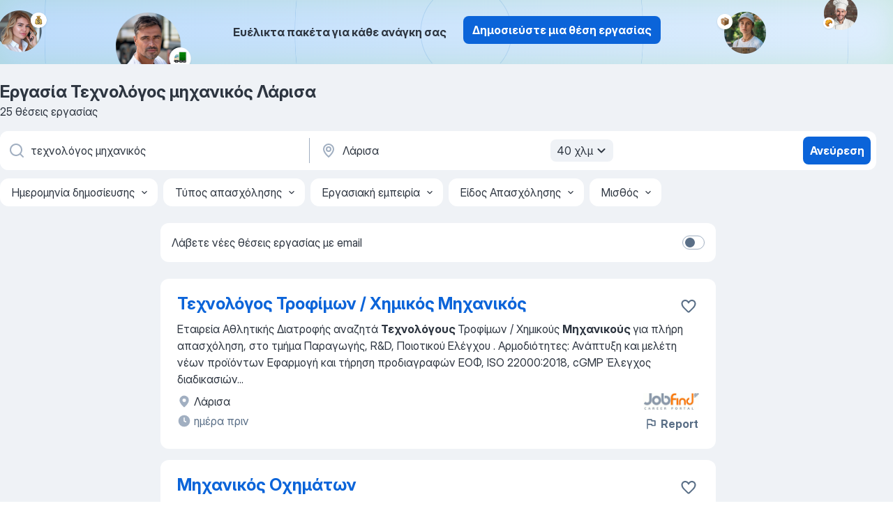

--- FILE ---
content_type: text/html
request_url: https://gr.jooble.org/%CE%B5%CF%81%CE%B3%CE%B1%CF%83%CE%AF%CE%B1-%CF%84%CE%B5%CF%87%CE%BD%CE%BF%CE%BB%CF%8C%CE%B3%CE%BF%CF%82-%CE%BC%CE%B7%CF%87%CE%B1%CE%BD%CE%B9%CE%BA%CF%8C%CF%82/%CE%9B%CE%AC%CF%81%CE%B9%CF%83%CE%B1
body_size: 79299
content:
<!DOCTYPE html><html lang="el" xmlns="http://www.w3.org/1999/xhtml"><head><meta charset="utf-8"><link data-chunk="app" rel="stylesheet" href="/assets/app.307299d057164b28238d.css"><link data-chunk="SERP" rel="stylesheet" href="/assets/SERP.010f8e934238fa1c39c1.css"><meta name="viewport" content="width=device-width,initial-scale=1.0,maximum-scale=5" /><meta property="og:site_name" content="Jooble" /><meta property="og:locale" content="el" /><meta property="og:type" content="website" /><meta name="msvalidate.01" content="4E93DB804C5CCCD5B3AFF7486D4B2757" /><meta name="format-detection" content="telephone=no"><link rel="preconnect" href="https://www.googletagmanager.com" /><link rel="preconnect" href="https://www.google-analytics.com" /><link rel="dns-prefetch" href="https://www.google.com" /><link rel="dns-prefetch" href="https://apis.google.com" /><link rel="dns-prefetch" href="https://connect.facebook.net" /><link rel="dns-prefetch" href="https://www.facebook.com" /><link href="https://data-gr.jooble.org/assets/fonts/inter-display.css" rel="stylesheet"><link href="https://data-gr.jooble.org/assets/fonts/segoe.css" rel="stylesheet"><link rel="apple-touch-icon" href="/assets/images/favicon/ua/apple-touch-icon.png?v=4" /><link rel="apple-touch-icon" sizes="57x57" href="/assets/images/favicon/ua/apple-touch-icon-57x57.png?v=4" /><link rel="apple-touch-icon" sizes="60x60" href="/assets/images/favicon/ua/apple-touch-icon-60x60.png?v=4" /><link rel="apple-touch-icon" sizes="72x72" href="/assets/images/favicon/ua/apple-touch-icon-72x72.png?v=4" /><link rel="apple-touch-icon" sizes="76x76" href="/assets/images/favicon/ua/apple-touch-icon-76x76.png?v=4" /><link rel="apple-touch-icon" sizes="114x114" href="/assets/images/favicon/ua/apple-touch-icon-114x114.png?v=4" /><link rel="apple-touch-icon" sizes="120x120" href="/assets/images/favicon/ua/apple-touch-icon-120x120.png?v=4" /><link rel="apple-touch-icon" sizes="144x144" href="/assets/images/favicon/ua/apple-touch-icon-144x144.png?v=4" /><link rel="apple-touch-icon" sizes="152x152" href="/assets/images/favicon/ua/apple-touch-icon-152x152.png?v=4" /><link rel="apple-touch-icon" sizes="180x180" href="/assets/images/favicon/ua/apple-touch-icon-180x180.png?v=4" /><link rel="icon" type="image/png" sizes="16x16" href="/assets/images/favicon/ua/favicon-16x16.png?v=4"><link rel="icon" type="image/png" sizes="32x32" href="/assets/images/favicon/ua/favicon-32x32.png?v=4"><link rel="icon" type="image/png" sizes="48x48" href="/assets/images/favicon/ua/android-chrome-48x48.png?v=4"><link rel="icon" type="image/png" sizes="96x96" href="/assets/images/favicon/ua/android-chrome-96x96.png?v=4"><link rel="icon" type="image/png" sizes="144x144" href="/assets/images/favicon/ua/android-chrome-144x144.png?v=4"><link rel="icon" type="image/png" sizes="192x192" href="/assets/images/favicon/ua/android-chrome-192x192.png?v=4"><link rel="icon" type="image/png" sizes="194x194" href="/assets/images/favicon/ua/favicon-194x194.png?v=4"><link rel="icon" type="image/png" sizes="256x256" href="/assets/images/favicon/ua/android-chrome-256x256.png?v=4"><link rel="icon" type="image/png" sizes="384x384" href="/assets/images/favicon/ua/android-chrome-384x384.png?v=4"><link rel="icon" type="image/png" sizes="512x512" href="/assets/images/favicon/ua/android-chrome-512x512.png?v=4"><link rel="shortcut icon" type="image/x-icon" href="/assets/images/favicon/ua/favicon-ua.ico?v=4"><link rel="icon" href="/assets/images/favicon/ua/icon.svg?v=4" sizes="any" type="image/svg+xml"><meta name="msapplication-tooltip" content="Jooble"><meta name="msapplication-config" content="/browserconfig.xml"><meta name="msapplication-TileColor" content="#ffffff"><meta name="msapplication-TileImage" content="/assets/images/favicon/ua/mstile-144x144.png?v=4"><meta name="theme-color" content="#ffffff"><meta name="ir-site-verification-token" content="-1337664224"><script type="text/javascript" charset="utf-8">(function(g,o){g[o]=g[o]||function(){(g[o]['q']=g[o]['q']||[]).push(arguments)},g[o]['t']=1*new Date})(window,'_googCsa'); </script><script>!function(){if('PerformanceLongTaskTiming' in window) {var g=window.__tti={e:[]};g.o = new PerformanceObserver(function(l){g.e = g.e.concat(l.getEntries())});g.o.observe({entryTypes:['longtask']})}}();</script><script>!function(){var e,t,n,i,r={passive:!0,capture:!0},a=new Date,o=function(){i=[],t=-1,e=null,f(addEventListener)},c=function(i,r){e||(e=r,t=i,n=new Date,f(removeEventListener),u())},u=function(){if(t>=0&&t<n-a){var r={entryType:"first-input",name:e.type,target:e.target,cancelable:e.cancelable,startTime:e.timeStamp,processingStart:e.timeStamp+t};i.forEach((function(e){e(r)})),i=[]}},s=function(e){if(e.cancelable){var t=(e.timeStamp>1e12?new Date:performance.now())-e.timeStamp;"pointerdown"==e.type?function(e,t){var n=function(){c(e,t),a()},i=function(){a()},a=function(){removeEventListener("pointerup",n,r),removeEventListener("pointercancel",i,r)};addEventListener("pointerup",n,r),addEventListener("pointercancel",i,r)}(t,e):c(t,e)}},f=function(e){["mousedown","keydown","touchstart","pointerdown"].forEach((function(t){return e(t,s,r)}))},p="hidden"===document.visibilityState?0:1/0;addEventListener("visibilitychange",(function e(t){"hidden"===document.visibilityState&&(p=t.timeStamp,removeEventListener("visibilitychange",e,!0))}),!0);o(),self.webVitals={firstInputPolyfill:function(e){i.push(e),u()},resetFirstInputPolyfill:o,get firstHiddenTime(){return p}}}();</script><title data-rh="true">Εργασία: Τεχνολόγος μηχανικός Λάρισα - Φεβρουάριος 2026 (Tώρα πρόσληψη!) - Jooble</title><link data-rh="true" rel="canonical" href="https://gr.jooble.org/%CE%B5%CF%81%CE%B3%CE%B1%CF%83%CE%AF%CE%B1-%CF%84%CE%B5%CF%87%CE%BD%CE%BF%CE%BB%CF%8C%CE%B3%CE%BF%CF%82-%CE%BC%CE%B7%CF%87%CE%B1%CE%BD%CE%B9%CE%BA%CF%8C%CF%82/%CE%9B%CE%AC%CF%81%CE%B9%CF%83%CE%B1"/><link data-rh="true" hreflang="el-GR" rel="alternate" href="https://gr.jooble.org/%CE%B5%CF%81%CE%B3%CE%B1%CF%83%CE%AF%CE%B1-%CF%84%CE%B5%CF%87%CE%BD%CE%BF%CE%BB%CF%8C%CE%B3%CE%BF%CF%82-%CE%BC%CE%B7%CF%87%CE%B1%CE%BD%CE%B9%CE%BA%CF%8C%CF%82/%CE%9B%CE%AC%CF%81%CE%B9%CF%83%CE%B1"/><meta data-rh="true" name="keywords" content="Εργασία Τεχνολόγος μηχανικός Λάρισα, δουλεια Τεχνολόγος μηχανικός Λάρισα, εργασία, δουλεια"/><meta data-rh="true" name="description" content="Νέες θέσεις - Τεχνολόγος μηχανικός Λάρισα. Πλήρης, προσωρινή και μερική απασχόληση. Ανταγωνιστική αμοιβή. Πραγματικοί εργοδότες. Δωρεάν, γρήγορος και εύκολος τρόπος αναζήτησης εργασίας σε 27.000+ τρέχουσες ανακοινώσεις θέσεων εργασίας."/><meta data-rh="true" name="robots" content="noindex"/><meta data-rh="true" property="og:image" content="/assets/images/open_graph/og_image.png"/><meta data-rh="true" property="og:url" content="https://gr.jooble.org/%CE%B5%CF%81%CE%B3%CE%B1%CF%83%CE%AF%CE%B1-%CF%84%CE%B5%CF%87%CE%BD%CE%BF%CE%BB%CF%8C%CE%B3%CE%BF%CF%82-%CE%BC%CE%B7%CF%87%CE%B1%CE%BD%CE%B9%CE%BA%CF%8C%CF%82/%CE%9B%CE%AC%CF%81%CE%B9%CF%83%CE%B1"/><meta data-rh="true" property="og:title" content="Εργασία: Τεχνολόγος μηχανικός Λάρισα - Φεβρουάριος 2026 (Tώρα πρόσληψη!) - Jooble"/><meta data-rh="true" property="og:description" content="Νέες θέσεις - Τεχνολόγος μηχανικός Λάρισα. Πλήρης, προσωρινή και μερική απασχόληση. Ανταγωνιστική αμοιβή. Πραγματικοί εργοδότες. Δωρεάν, γρήγορος και εύκολος τρόπος αναζήτησης εργασίας σε 27.000+ τρέχουσες ανακοινώσεις θέσεων εργασίας."/><script data-rh="true" type="application/ld+json">{"@context":"https://schema.org","@type":"BreadcrumbList","itemListElement":[[{"@type":"ListItem","position":1,"item":{"@id":"https://gr.jooble.org","name":"Εργασία"}},{"@type":"ListItem","position":2,"item":{"@id":"https://gr.jooble.org/%CE%B5%CF%81%CE%B3%CE%B1%CF%83%CE%AF%CE%B1/%CE%9B%CE%AC%CF%81%CE%B9%CF%83%CE%B1","name":"Εργασία Λάρισα"}},{"@type":"ListItem","position":3,"item":{"@id":"https://gr.jooble.org/%CE%B5%CF%81%CE%B3%CE%B1%CF%83%CE%AF%CE%B1-%CF%84%CE%B5%CF%87%CE%BD%CE%BF%CE%BB%CF%8C%CE%B3%CE%BF%CF%82-%CE%BC%CE%B7%CF%87%CE%B1%CE%BD%CE%B9%CE%BA%CF%8C%CF%82","name":"Τεχνολόγος μηχανικός"}},{"@type":"ListItem","position":4,"item":{"name":"Τεχνολόγος μηχανικός Λάρισα"}}]]}</script><script data-rh="true" type="application/ld+json">{"@context":"https://schema.org","@type":"ItemList","numberOfItems":25,"itemListElement":[[{"@type":"ListItem","position":1,"url":"https://gr.jooble.org/jdp/4557807451469223691"},{"@type":"ListItem","position":2,"url":"https://gr.jooble.org/jdp/-8191600327513477127"},{"@type":"ListItem","position":3,"url":"https://gr.jooble.org/jdp/-4485845399856900965"},{"@type":"ListItem","position":4,"url":"https://gr.jooble.org/jdp/-3917962151260001441"},{"@type":"ListItem","position":5,"url":"https://gr.jooble.org/jdp/5357486618883870033"},{"@type":"ListItem","position":6,"url":"https://gr.jooble.org/jdp/37549339794490128"},{"@type":"ListItem","position":7,"url":"https://gr.jooble.org/jdp/6917939225457973189"},{"@type":"ListItem","position":8,"url":"https://gr.jooble.org/jdp/-7504171902264779075"},{"@type":"ListItem","position":9,"url":"https://gr.jooble.org/jdp/-941874340848479831"},{"@type":"ListItem","position":10,"url":"https://gr.jooble.org/jdp/-1798630390628860457"},{"@type":"ListItem","position":11,"url":"https://gr.jooble.org/jdp/-6095702398334287512"},{"@type":"ListItem","position":12,"url":"https://gr.jooble.org/jdp/-6856082145883163244"},{"@type":"ListItem","position":13,"url":"https://gr.jooble.org/jdp/5988434058424813927"},{"@type":"ListItem","position":14,"url":"https://gr.jooble.org/jdp/7290683796783057621"},{"@type":"ListItem","position":15,"url":"https://gr.jooble.org/jdp/-1088854692527467970"},{"@type":"ListItem","position":16,"url":"https://gr.jooble.org/jdp/8742056191004809743"},{"@type":"ListItem","position":17,"url":"https://gr.jooble.org/jdp/4351658436258682236"},{"@type":"ListItem","position":18,"url":"https://gr.jooble.org/jdp/8969706466442939331"},{"@type":"ListItem","position":19,"url":"https://gr.jooble.org/jdp/-6647881882359067144"},{"@type":"ListItem","position":20,"url":"https://gr.jooble.org/jdp/1931791269557390198"},{"@type":"ListItem","position":21,"url":"https://gr.jooble.org/jdp/-411120353259476559"},{"@type":"ListItem","position":22,"url":"https://gr.jooble.org/jdp/1015291764142692389"},{"@type":"ListItem","position":23,"url":"https://gr.jooble.org/jdp/-7202671266443339542"},{"@type":"ListItem","position":24,"url":"https://gr.jooble.org/jdp/9113849355727473949"},{"@type":"ListItem","position":25,"url":"https://gr.jooble.org/jdp/8841198405227381950"}]]}</script></head><body ondragstart="return false"><div id="app"><div class="zR2N9v"><div class="_1G2nM4"><div></div><div class="AdTIXI woPAA+"><div class="VE4p9u"><img class="DQhyy9" src="/assets/images/new_lead_generation_banner/balkansManagers/moneyManager.png" alt="recommendations"/><img class="mTzoVA" src="/assets/images/new_lead_generation_banner/balkansManagers/carManager.png" alt="recommendations"/><img class="gLHmAV" src="/assets/images/new_lead_generation_banner/balkansManagers/boxManager.png" alt="recommendations"/><img class="Xn743Z" src="/assets/images/new_lead_generation_banner/balkansManagers/crouasantManager.png" alt="recommendations"/><img class="_69aNPU" src="/assets/images/new_lead_generation_banner/balkansManagers/littleCircle.png" alt="ellipse1"/><img class="hZRTn-" src="/assets/images/new_lead_generation_banner/balkansManagers/middleCircle.png" alt="ellipse2"/><img class="SnOgsk" src="/assets/images/new_lead_generation_banner/balkansManagers/largeCircle.png" alt="ellipse3"/></div><div class="_0nboYv"><p class="vtU8oW">Ευέλικτα πακέτα για κάθε ανάγκη σας</p><div class="IzeitS GsYJWj"><a class="yJhQFR PXIcBe _3JjIut E3AGJQ jsQWug PnPr9y" target="_blank" data-test-name="_newLeadGenerationEmployerButton" href="/employer/promo?eref=leadgenbanner">Δημοσιεύστε μια θέση εργασίας</a></div></div></div><div id="serpContainer" class="_0CG45k"><div class="+MdXgT"><header class="VavEB9"><div class="qD9dwK"><h1 class="_518B8Z">Εργασία Τεχνολόγος μηχανικός Λάρισα</h1><div company="p" class="cXVOTD">25 θέσεις εργασίας</div></div><div class=""><form class="CXE+FW" data-test-name="_searchForm"><div class="tXoMlu"><div class="kySr3o EIHqTW"><div class="H-KSNn"><div class="Y6LTZC RKazSn"><div class="_0vIToK"><svg class="BC4g2E abyhUO gexuVd kPZVKg"><use xlink:href="/assets/sprite.1JbWmJSfyASbt2JAkq9K.svg#icon-magnifier-usage"></use></svg><input id="input_:R55j8h:" class="_2cXMBT aHpE4r _5sX2B+" placeholder="Ψάχνω για θέσεις εργασίας..." type="text" spellcheck="false" name="keyword" autoComplete="off" autoCapitalize="off" data-test-name="_searchFormKeywordInput" aria-label="Τι θέση ψάχνετε;" value="τεχνολόγος μηχανικός"/></div></div></div></div><div class="kySr3o _9+Weu7"><div class="H-KSNn"><div class="Y6LTZC RKazSn"><div class="_0vIToK"><svg class="BC4g2E abyhUO gexuVd kPZVKg"><use xlink:href="/assets/sprite.1JbWmJSfyASbt2JAkq9K.svg#icon-map_marker-usage"></use></svg><input id="tbRegion" class="_2cXMBT aHpE4r _5sX2B+" placeholder="Στην περιοχή..." type="text" spellcheck="false" name="region" autoComplete="off" autoCapitalize="off" data-test-name="_searchFormRegionInput" aria-label="Υποδείξτε την πόλη στην οποία αναζητάτε εργασία" value="Λάρισα"/></div><div class="hQwOE1"><div class="-xWR9w" data-test-name="_radiusSelect"><button type="button" class="VMdYVt i6dNg1 oUsVL7 -A9fYs mO9zne">40 χλμ<span class="njVmSf"><svg class="KaSFrq JAzKjj GM7Sgs MQl7R9"><use xlink:href="/assets/sprite.1JbWmJSfyASbt2JAkq9K.svg#icon-chevron_down-usage"></use></svg></span></button></div></div></div></div></div></div><button type="submit" class="VMdYVt i6dNg1 oUsVL7 xVPKbj ZuTpxY">Ανεύρεση</button></form></div><div class="p7hDF8"><div class="apmZrt" data-test-name="_smartTagsFilter" role="region" aria-label="Filters"><button type="button" class="wYznI5"><span class="_1apRDx">Ημερομηνία δημοσίευσης</span><svg class="KaSFrq DuJhnH GM7Sgs _398Jb4"><use xlink:href="/assets/sprite.1JbWmJSfyASbt2JAkq9K.svg#icon-chevron_down-usage"></use></svg></button><button type="button" class="wYznI5"><span class="_1apRDx">Τύπος απασχόλησης</span><svg class="KaSFrq DuJhnH GM7Sgs _398Jb4"><use xlink:href="/assets/sprite.1JbWmJSfyASbt2JAkq9K.svg#icon-chevron_down-usage"></use></svg></button><button type="button" class="wYznI5"><span class="_1apRDx">Εργασιακή εμπειρία</span><svg class="KaSFrq DuJhnH GM7Sgs _398Jb4"><use xlink:href="/assets/sprite.1JbWmJSfyASbt2JAkq9K.svg#icon-chevron_down-usage"></use></svg></button><button type="button" class="wYznI5"><span class="_1apRDx">Είδος Απασχόλησης</span><svg class="KaSFrq DuJhnH GM7Sgs _398Jb4"><use xlink:href="/assets/sprite.1JbWmJSfyASbt2JAkq9K.svg#icon-chevron_down-usage"></use></svg></button><button type="button" class="wYznI5"><span class="_1apRDx">Μισθός</span><svg class="KaSFrq DuJhnH GM7Sgs _398Jb4"><use xlink:href="/assets/sprite.1JbWmJSfyASbt2JAkq9K.svg#icon-chevron_down-usage"></use></svg></button></div></div></header><div class="y+s7YY"><div class="Amjssv"><main class="toVmC+" role="main"><div class="NeCPdn" id="topBarContainer"><div class="dKIuea"><div class="pfddcp xPgV1+"><div class="Z7rxKJ"><span class="ahUpuK">Λάβετε νέες θέσεις εργασίας με email</span><div class="rV3P9b H6hBvI RDT4pD seXaaO"><input id="SubscriptionSwitcher" type="checkbox" tabindex="-1" aria-label="SubscriptionSwitcher"/><label for="SubscriptionSwitcher" tabindex="0" role="switch" aria-checked="false" data-focus-target="SubscriptionSwitcher"><span data-switch="pill" data-caption="false"><span data-switch="round"></span></span></label></div></div></div></div></div><div class="bXbgrv" id="serpContent"><div><div class="infinite-scroll-component__outerdiv"><div class="infinite-scroll-component ZbPfXY _serpContentBlock" style="height:auto;overflow:auto;-webkit-overflow-scrolling:touch"><div><ul class="kiBEcn"><li></li><li><div id="4557807451469223691" data-test-name="_jobCard" class="+n4WEb rHG1ci"><div class="_9q4Aij"><h2 class="jA9gFS dUatPc"><a class="_8w9Ce2 tUC4Fj _6i4Nb0 wtCvxI job_card_link" target="_blank" href="https://gr.jooble.org/jdp/4557807451469223691">Τεχνολόγος Τροφίμων / Χημικός Μηχανικός</a></h2><div class="_5A-eEY"><div class="Bdpujj"><button type="button" class="ZapzXe _9WpygY XEfYdx JFkX+L vMdXr7 RNbuqd" data-test-name="jobFavoritesButton__4557807451469223691" aria-label="Αποθηκεύστε την κενή θέση εργασίας  στα αγαπημένα"><span class="H2e2t1 +gVFyQ"><svg class="KaSFrq JAzKjj _0ng4na"><use xlink:href="/assets/sprite.1JbWmJSfyASbt2JAkq9K.svg#icon-heart_outline-usage"></use></svg></span></button></div></div></div><div><div class="QZH8mt"><div class="GEyos4"><span>Εταιρεία Αθλητικής Διατροφής αναζητά </span><b>Τεχνολόγους </b><span>Τροφίμων / Χημικούς </span><b>Μηχανικούς </b><span>για πλήρη απασχόληση, στο τμήμα Παραγωγής, R&D, Ποιοτικού Ελέγχου . Αρμοδιότητες: Ανάπτυξη και μελέτη νέων προϊόντων Εφαρμογή και τήρηση προδιαγραφών ΕΟΦ, ISO 22000:2018, cGMP Έλεγχος διαδικασιών</span>...&nbsp;</div><div class="rvi8+s"></div></div><div class="L4BhzZ wrapper__new_tags_design bLrJMm"><div class="j+648w"><button type="button" class="ZapzXe _9WpygY JFkX+L vMdXr7 _9ofHq7" data-test-name="_reportJobButtonSerp"><span class="H2e2t1 w87w0E"><svg class="KaSFrq xY3sEm _0ng4na cS9jE1"><use xlink:href="/assets/sprite.1JbWmJSfyASbt2JAkq9K.svg#icon-flag-usage"></use></svg></span>Report</button><img src="/css/images/plogo/54.gif" class="yUFQEM" aria-hidden="true" alt="dteCompanyLogo"/></div><div class="E6E0jY"><div class="blapLw gj1vO6 fhg31q nxYYVJ" tabindex="-1"><svg class="BC4g2E c6AqqO gexuVd kE3ssB DlQ0Ty icon_gray_soft mdorqd"><use xlink:href="/assets/sprite.1JbWmJSfyASbt2JAkq9K.svg#icon-map_marker_filled-usage"></use></svg><div class="caption NTRJBV">Λάρισα</div></div><div class="blapLw gj1vO6 fhg31q fGYTou"><svg class="BC4g2E c6AqqO gexuVd kE3ssB DlQ0Ty icon_gray_soft jjtReA"><use xlink:href="/assets/sprite.1JbWmJSfyASbt2JAkq9K.svg#icon-clock_filled-usage"></use></svg><div class="caption Vk-5Da">ημέρα πριν</div></div></div></div></div></div></li><li><div id="-8191600327513477127" data-test-name="_jobCard" class="+n4WEb rHG1ci"><div class="_9q4Aij"><h2 class="jA9gFS dUatPc"><a class="_8w9Ce2 tUC4Fj _6i4Nb0 wtCvxI job_card_link" target="_blank" href="https://gr.jooble.org/jdp/-8191600327513477127">Μηχανικός Οχημάτων</a></h2><div class="_5A-eEY"><div class="Bdpujj"><button type="button" class="ZapzXe _9WpygY XEfYdx JFkX+L vMdXr7 RNbuqd" data-test-name="jobFavoritesButton__-8191600327513477127" aria-label="Αποθηκεύστε την κενή θέση εργασίας στα αγαπημένα"><span class="H2e2t1 +gVFyQ"><svg class="KaSFrq JAzKjj _0ng4na"><use xlink:href="/assets/sprite.1JbWmJSfyASbt2JAkq9K.svg#icon-heart_outline-usage"></use></svg></span></button></div></div></div><div><div class="QZH8mt"><div class="blapLw gj1vO6 S8M8bQ jm+a-3"><svg class="BC4g2E c6AqqO -K5KND kE3ssB DlQ0Ty xxrfA4 qp55GJ"><use xlink:href="/assets/sprite.1JbWmJSfyASbt2JAkq9K.svg#icon-bolt_outline-usage"></use></svg><div class="caption aS2Qyg">Κάντε πρώτοι αίτηση</div></div><div class="GEyos4">Από το 2008 η ΕΡΓΑΤΗΚΑΤ Α.Ε. εξειδικεύεται στην κατασκευή Τηλεπικοινωνιακών έργων, στην παροχή εξειδικευμένων Κατασκευαστικών υπηρεσιών και υπηρεσιών Συντήρησης Κτιρίων & Ηλεκτρομηχανολογικών εγκαταστάσεων και αναζητά:

Μηχανικό Οχημάτων πετρελαιοκινητήτσ για ελαφριά ...</div><div class="rvi8+s"></div></div><div class="L4BhzZ wrapper__new_tags_design bLrJMm"><div class="j+648w"><button type="button" class="ZapzXe _9WpygY JFkX+L vMdXr7 _9ofHq7" data-test-name="_reportJobButtonSerp"><span class="H2e2t1 w87w0E"><svg class="KaSFrq xY3sEm _0ng4na cS9jE1"><use xlink:href="/assets/sprite.1JbWmJSfyASbt2JAkq9K.svg#icon-flag-usage"></use></svg></span>Report</button></div><div class="E6E0jY"><div class="pXyhD4 VeoRvG"><div class="heru4z"><p class="z6WlhX" data-test-name="_companyName">ERGATIKAT</p></div></div><a href="https://gr.jooble.org/%CE%B5%CF%81%CE%B3%CE%B1%CF%83%CE%AF%CE%B1/%CE%9B%CE%AC%CF%81%CE%B9%CF%83%CE%B1" class="blapLw gj1vO6 fhg31q nxYYVJ" tabindex="-1"><svg class="BC4g2E c6AqqO gexuVd kE3ssB DlQ0Ty icon_gray_soft mdorqd"><use xlink:href="/assets/sprite.1JbWmJSfyASbt2JAkq9K.svg#icon-map_marker_filled-usage"></use></svg><div class="caption NTRJBV">Λάρισα</div></a><div class="blapLw gj1vO6 fhg31q fGYTou"><svg class="BC4g2E c6AqqO gexuVd kE3ssB DlQ0Ty icon_gray_soft jjtReA"><use xlink:href="/assets/sprite.1JbWmJSfyASbt2JAkq9K.svg#icon-clock_filled-usage"></use></svg><div class="caption Vk-5Da">2 ημέρες πριν</div></div></div></div></div></div></li><li><div id="-4485845399856900965" data-test-name="_jobCard" class="+n4WEb rHG1ci"><div class="_9q4Aij"><h2 class="jA9gFS dUatPc"><a class="_8w9Ce2 tUC4Fj _6i4Nb0 wtCvxI job_card_link" target="_blank" href="https://gr.jooble.org/jdp/-4485845399856900965">Τοπογράφος Μηχανικός</a></h2><div class="_5A-eEY"><div class="Bdpujj"><button type="button" class="ZapzXe _9WpygY XEfYdx JFkX+L vMdXr7 RNbuqd" data-test-name="jobFavoritesButton__-4485845399856900965" aria-label="Αποθηκεύστε την κενή θέση εργασίας στα αγαπημένα"><span class="H2e2t1 +gVFyQ"><svg class="KaSFrq JAzKjj _0ng4na"><use xlink:href="/assets/sprite.1JbWmJSfyASbt2JAkq9K.svg#icon-heart_outline-usage"></use></svg></span></button></div></div></div><div><div class="QZH8mt"><div class="GEyos4"><span>Από Τεχνική Εταιρεία με έδρα τη Λάρισα , ζητείται Τοπογράφος </span><b>Μηχανικός </b><span>για τη στελέχωση εργοταξίου στην περιοχή της Θεσσαλίας. Σχετική εμπειρία θα συνεκτιμηθεί.</span></div><div class="rvi8+s"></div></div><div class="L4BhzZ wrapper__new_tags_design bLrJMm"><div class="j+648w"><button type="button" class="ZapzXe _9WpygY JFkX+L vMdXr7 _9ofHq7" data-test-name="_reportJobButtonSerp"><span class="H2e2t1 w87w0E"><svg class="KaSFrq xY3sEm _0ng4na cS9jE1"><use xlink:href="/assets/sprite.1JbWmJSfyASbt2JAkq9K.svg#icon-flag-usage"></use></svg></span>Report</button><img src="/css/images/plogo/54.gif" class="yUFQEM" aria-hidden="true" alt="dteCompanyLogo"/></div><div class="E6E0jY"><div class="blapLw gj1vO6 fhg31q nxYYVJ" tabindex="-1"><svg class="BC4g2E c6AqqO gexuVd kE3ssB DlQ0Ty icon_gray_soft mdorqd"><use xlink:href="/assets/sprite.1JbWmJSfyASbt2JAkq9K.svg#icon-map_marker_filled-usage"></use></svg><div class="caption NTRJBV">Λάρισα</div></div><div class="blapLw gj1vO6 fhg31q fGYTou"><svg class="BC4g2E c6AqqO gexuVd kE3ssB DlQ0Ty icon_gray_soft jjtReA"><use xlink:href="/assets/sprite.1JbWmJSfyASbt2JAkq9K.svg#icon-clock_filled-usage"></use></svg><div class="caption Vk-5Da">ημέρα πριν</div></div></div></div></div></div></li><li><div id="-3917962151260001441" data-test-name="_jobCard" class="+n4WEb rHG1ci"><div class="_9q4Aij"><h2 class="jA9gFS dUatPc"><a class="_8w9Ce2 tUC4Fj _6i4Nb0 wtCvxI job_card_link" target="_blank" href="https://gr.jooble.org/jdp/-3917962151260001441">Μηχανικός Παραγωγής Προκατασκευής</a></h2><div class="_5A-eEY"><div class="Bdpujj"><button type="button" class="ZapzXe _9WpygY XEfYdx JFkX+L vMdXr7 RNbuqd" data-test-name="jobFavoritesButton__-3917962151260001441" aria-label="Αποθηκεύστε την κενή θέση εργασίας στα αγαπημένα"><span class="H2e2t1 +gVFyQ"><svg class="KaSFrq JAzKjj _0ng4na"><use xlink:href="/assets/sprite.1JbWmJSfyASbt2JAkq9K.svg#icon-heart_outline-usage"></use></svg></span></button></div></div></div><div><div class="QZH8mt"><div class="GEyos4">Προφίλ εταιρείας Η ΑΡΜΟΣ Προκατασκευές ΑΕ
(ΑΡΜΟΣ) ιδρύθηκε το 1987 και από τότε διαδραματίζει πρωταγωνιστικό ρόλο στον
κλάδο βαριάς προκατασκευής στην Ελλάδα και τα Νότια Βαλκάνια.
Δραστηριοποιούμαστε σε 3 σημεία παραγωγής, τη Λάρισα (ό που είναι τα κεντρικά
γραφεία της ...</div><div class="rvi8+s"></div></div><div class="L4BhzZ wrapper__new_tags_design bLrJMm"><div class="j+648w"><button type="button" class="ZapzXe _9WpygY JFkX+L vMdXr7 _9ofHq7" data-test-name="_reportJobButtonSerp"><span class="H2e2t1 w87w0E"><svg class="KaSFrq xY3sEm _0ng4na cS9jE1"><use xlink:href="/assets/sprite.1JbWmJSfyASbt2JAkq9K.svg#icon-flag-usage"></use></svg></span>Report</button><img src="/css/images/plogo/54.gif" class="yUFQEM" aria-hidden="true" alt="dteCompanyLogo"/></div><div class="E6E0jY"><div class="blapLw gj1vO6 fhg31q nxYYVJ" tabindex="-1"><svg class="BC4g2E c6AqqO gexuVd kE3ssB DlQ0Ty icon_gray_soft mdorqd"><use xlink:href="/assets/sprite.1JbWmJSfyASbt2JAkq9K.svg#icon-map_marker_filled-usage"></use></svg><div class="caption NTRJBV">Λάρισα</div></div><div class="blapLw gj1vO6 fhg31q fGYTou"><svg class="BC4g2E c6AqqO gexuVd kE3ssB DlQ0Ty icon_gray_soft jjtReA"><use xlink:href="/assets/sprite.1JbWmJSfyASbt2JAkq9K.svg#icon-clock_filled-usage"></use></svg><div class="caption Vk-5Da">2 ημέρες πριν</div></div></div></div></div></div></li><li><div id="5357486618883870033" data-test-name="_jobCard" class="+n4WEb rHG1ci"><div class="_9q4Aij"><h2 class="jA9gFS dUatPc"><a class="_8w9Ce2 tUC4Fj _6i4Nb0 wtCvxI job_card_link" target="_blank" href="https://gr.jooble.org/jdp/5357486618883870033">Πολιτικός Μηχανικός</a></h2><div class="_5A-eEY"><div class="Bdpujj"><button type="button" class="ZapzXe _9WpygY XEfYdx JFkX+L vMdXr7 RNbuqd" data-test-name="jobFavoritesButton__5357486618883870033" aria-label="Αποθηκεύστε την κενή θέση εργασίας στα αγαπημένα"><span class="H2e2t1 +gVFyQ"><svg class="KaSFrq JAzKjj _0ng4na"><use xlink:href="/assets/sprite.1JbWmJSfyASbt2JAkq9K.svg#icon-heart_outline-usage"></use></svg></span></button></div></div></div><div><div class="QZH8mt"><div class="GEyos4"><span>Η ELECTROMEC SA αναζητά έναν έμπειρο Πολιτικό Μηχα νικό (Site Civil Engineer) για την Κατασκευή Υποσταθμών σε εργοτάξια στη Θεσσαλία .</span></div><div class="rvi8+s"></div></div><div class="L4BhzZ wrapper__new_tags_design bLrJMm"><div class="j+648w"><button type="button" class="ZapzXe _9WpygY JFkX+L vMdXr7 _9ofHq7" data-test-name="_reportJobButtonSerp"><span class="H2e2t1 w87w0E"><svg class="KaSFrq xY3sEm _0ng4na cS9jE1"><use xlink:href="/assets/sprite.1JbWmJSfyASbt2JAkq9K.svg#icon-flag-usage"></use></svg></span>Report</button><img src="/css/images/plogo/54.gif" class="yUFQEM" aria-hidden="true" alt="dteCompanyLogo"/></div><div class="E6E0jY"><div class="blapLw gj1vO6 fhg31q nxYYVJ" tabindex="-1"><svg class="BC4g2E c6AqqO gexuVd kE3ssB DlQ0Ty icon_gray_soft mdorqd"><use xlink:href="/assets/sprite.1JbWmJSfyASbt2JAkq9K.svg#icon-map_marker_filled-usage"></use></svg><div class="caption NTRJBV">Λάρισα</div></div><div class="blapLw gj1vO6 fhg31q fGYTou"><svg class="BC4g2E c6AqqO gexuVd kE3ssB DlQ0Ty icon_gray_soft jjtReA"><use xlink:href="/assets/sprite.1JbWmJSfyASbt2JAkq9K.svg#icon-clock_filled-usage"></use></svg><div class="caption Vk-5Da">4 ημέρες πριν</div></div></div></div></div></div></li><li><div id="37549339794490128" data-test-name="_jobCard" class="+n4WEb rHG1ci"><div class="_9q4Aij"><h2 class="jA9gFS dUatPc"><a class="_8w9Ce2 tUC4Fj _6i4Nb0 wtCvxI job_card_link" target="_blank" href="https://gr.jooble.org/jdp/37549339794490128">Αρχιτέκτονας Μηχανικός</a></h2><div class="_5A-eEY"><div class="Bdpujj"><button type="button" class="ZapzXe _9WpygY XEfYdx JFkX+L vMdXr7 RNbuqd" data-test-name="jobFavoritesButton__37549339794490128" aria-label="Αποθηκεύστε την κενή θέση εργασίας στα αγαπημένα"><span class="H2e2t1 +gVFyQ"><svg class="KaSFrq JAzKjj _0ng4na"><use xlink:href="/assets/sprite.1JbWmJSfyASbt2JAkq9K.svg#icon-heart_outline-usage"></use></svg></span></button></div></div></div><div><div class="QZH8mt"><div class="GEyos4">&nbsp;...<span>επαγγελματικού
χαρακτήρα. Με έμφαση στην ποιότητα κατασκευής, τη λειτουργικότητα και
τον αρχιτεκτονικό σχεδιασμό, αναζητούμε δύο </span><b>μηχανικούς </b><span>πλήρους απασχόλησης
για την ενίσχυση της μελετητικής μας ομάδας, οι οποίοι θα συμμετέχουν ενεργά σε
όλο τον κύκλο ζωής των έργων,</span>...&nbsp;</div><div class="rvi8+s"></div></div><div class="L4BhzZ wrapper__new_tags_design bLrJMm"><div class="j+648w"><button type="button" class="ZapzXe _9WpygY JFkX+L vMdXr7 _9ofHq7" data-test-name="_reportJobButtonSerp"><span class="H2e2t1 w87w0E"><svg class="KaSFrq xY3sEm _0ng4na cS9jE1"><use xlink:href="/assets/sprite.1JbWmJSfyASbt2JAkq9K.svg#icon-flag-usage"></use></svg></span>Report</button><img src="/css/images/plogo/54.gif" class="yUFQEM" aria-hidden="true" alt="dteCompanyLogo"/></div><div class="E6E0jY"><div class="blapLw gj1vO6 fhg31q nxYYVJ" tabindex="-1"><svg class="BC4g2E c6AqqO gexuVd kE3ssB DlQ0Ty icon_gray_soft mdorqd"><use xlink:href="/assets/sprite.1JbWmJSfyASbt2JAkq9K.svg#icon-map_marker_filled-usage"></use></svg><div class="caption NTRJBV">Λάρισα</div></div><div class="blapLw gj1vO6 fhg31q fGYTou"><svg class="BC4g2E c6AqqO gexuVd kE3ssB DlQ0Ty icon_gray_soft jjtReA"><use xlink:href="/assets/sprite.1JbWmJSfyASbt2JAkq9K.svg#icon-clock_filled-usage"></use></svg><div class="caption Vk-5Da">3 ημέρες πριν</div></div></div></div></div></div></li><li><div id="6917939225457973189" data-test-name="_jobCard" class="+n4WEb rHG1ci"><div class="_9q4Aij"><h2 class="jA9gFS dUatPc"><a class="_8w9Ce2 tUC4Fj _6i4Nb0 wtCvxI job_card_link" target="_blank" href="https://gr.jooble.org/jdp/6917939225457973189">Πολιτικός Μηχανικός</a></h2><div class="_5A-eEY"><div class="Bdpujj"><button type="button" class="ZapzXe _9WpygY XEfYdx JFkX+L vMdXr7 RNbuqd" data-test-name="jobFavoritesButton__6917939225457973189" aria-label="Αποθηκεύστε την κενή θέση εργασίας στα αγαπημένα"><span class="H2e2t1 +gVFyQ"><svg class="KaSFrq JAzKjj _0ng4na"><use xlink:href="/assets/sprite.1JbWmJSfyASbt2JAkq9K.svg#icon-heart_outline-usage"></use></svg></span></button></div></div></div><div><div class="QZH8mt"><div class="GEyos4"><span>Τεχνική εταιρεία με έδρα στη Λάρισα, αναζητά νέο Πολιτικό Μηχανικό για πλήρη απασχόληση μέσω προγράμματος ΔΥΠΑ.</span></div><div class="rvi8+s"></div></div><div class="L4BhzZ wrapper__new_tags_design bLrJMm"><div class="j+648w"><button type="button" class="ZapzXe _9WpygY JFkX+L vMdXr7 _9ofHq7" data-test-name="_reportJobButtonSerp"><span class="H2e2t1 w87w0E"><svg class="KaSFrq xY3sEm _0ng4na cS9jE1"><use xlink:href="/assets/sprite.1JbWmJSfyASbt2JAkq9K.svg#icon-flag-usage"></use></svg></span>Report</button><img src="/css/images/plogo/54.gif" class="yUFQEM" aria-hidden="true" alt="dteCompanyLogo"/></div><div class="E6E0jY"><div class="blapLw gj1vO6 fhg31q nxYYVJ" tabindex="-1"><svg class="BC4g2E c6AqqO gexuVd kE3ssB DlQ0Ty icon_gray_soft mdorqd"><use xlink:href="/assets/sprite.1JbWmJSfyASbt2JAkq9K.svg#icon-map_marker_filled-usage"></use></svg><div class="caption NTRJBV">Λάρισα</div></div><div class="blapLw gj1vO6 fhg31q fGYTou"><svg class="BC4g2E c6AqqO gexuVd kE3ssB DlQ0Ty icon_gray_soft jjtReA"><use xlink:href="/assets/sprite.1JbWmJSfyASbt2JAkq9K.svg#icon-clock_filled-usage"></use></svg><div class="caption Vk-5Da">13 ημέρες πριν</div></div></div></div></div></div></li><li></li><li><div id="-7504171902264779075" data-test-name="_jobCard" class="+n4WEb rHG1ci"><div class="_9q4Aij"><h2 class="jA9gFS dUatPc"><a class="_8w9Ce2 tUC4Fj _6i4Nb0 wtCvxI job_card_link" target="_blank" href="https://gr.jooble.org/jdp/-7504171902264779075">Ηλεκτρολόγος Μηχανικός</a></h2><div class="_5A-eEY"><div class="Bdpujj"><button type="button" class="ZapzXe _9WpygY XEfYdx JFkX+L vMdXr7 RNbuqd" data-test-name="jobFavoritesButton__-7504171902264779075" aria-label="Αποθηκεύστε την κενή θέση εργασίας στα αγαπημένα"><span class="H2e2t1 +gVFyQ"><svg class="KaSFrq JAzKjj _0ng4na"><use xlink:href="/assets/sprite.1JbWmJSfyASbt2JAkq9K.svg#icon-heart_outline-usage"></use></svg></span></button></div></div></div><div><div class="QZH8mt"><div class="GEyos4"><span>Η ELECTROMEC SA αναζητά έναν έμπειρο Ηλεκτρολόγο Μηχανικό (Electrical Engineer) για την Κατασκευή Υποσταθμών σε εργοτάξια στην Θεσσαλία .</span></div><div class="rvi8+s"></div></div><div class="L4BhzZ wrapper__new_tags_design bLrJMm"><div class="j+648w"><button type="button" class="ZapzXe _9WpygY JFkX+L vMdXr7 _9ofHq7" data-test-name="_reportJobButtonSerp"><span class="H2e2t1 w87w0E"><svg class="KaSFrq xY3sEm _0ng4na cS9jE1"><use xlink:href="/assets/sprite.1JbWmJSfyASbt2JAkq9K.svg#icon-flag-usage"></use></svg></span>Report</button><img src="/css/images/plogo/54.gif" class="yUFQEM" aria-hidden="true" alt="dteCompanyLogo"/></div><div class="E6E0jY"><div class="blapLw gj1vO6 fhg31q nxYYVJ" tabindex="-1"><svg class="BC4g2E c6AqqO gexuVd kE3ssB DlQ0Ty icon_gray_soft mdorqd"><use xlink:href="/assets/sprite.1JbWmJSfyASbt2JAkq9K.svg#icon-map_marker_filled-usage"></use></svg><div class="caption NTRJBV">Λάρισα</div></div><div class="blapLw gj1vO6 fhg31q fGYTou"><svg class="BC4g2E c6AqqO gexuVd kE3ssB DlQ0Ty icon_gray_soft jjtReA"><use xlink:href="/assets/sprite.1JbWmJSfyASbt2JAkq9K.svg#icon-clock_filled-usage"></use></svg><div class="caption Vk-5Da">5 ημέρες πριν</div></div></div></div></div></div></li><li><div id="-941874340848479831" data-test-name="_jobCard" class="+n4WEb rHG1ci"><div class="_9q4Aij"><h2 class="jA9gFS dUatPc"><a class="_8w9Ce2 tUC4Fj _6i4Nb0 wtCvxI job_card_link" target="_blank" href="https://gr.jooble.org/jdp/-941874340848479831">Πολιτικός Μηχανικός ή Υπομηχανικός</a></h2><div class="_5A-eEY"><div class="Bdpujj"><button type="button" class="ZapzXe _9WpygY XEfYdx JFkX+L vMdXr7 RNbuqd" data-test-name="jobFavoritesButton__-941874340848479831" aria-label="Αποθηκεύστε την κενή θέση εργασίας στα αγαπημένα"><span class="H2e2t1 +gVFyQ"><svg class="KaSFrq JAzKjj _0ng4na"><use xlink:href="/assets/sprite.1JbWmJSfyASbt2JAkq9K.svg#icon-heart_outline-usage"></use></svg></span></button></div></div></div><div><div class="QZH8mt"><div class="GEyos4"><span>Από Τεχνική Εταιρεία με έδρα τη Λάρισα , ζητείται Πολιτικός </span><b>Μηχανικός </b><span>ή Υπομηχανικός για το τμήμα επιμετρήσεων. Σχετική εμπειρία θα συνεκτιμηθεί.</span></div><div class="rvi8+s"></div></div><div class="L4BhzZ wrapper__new_tags_design bLrJMm"><div class="j+648w"><button type="button" class="ZapzXe _9WpygY JFkX+L vMdXr7 _9ofHq7" data-test-name="_reportJobButtonSerp"><span class="H2e2t1 w87w0E"><svg class="KaSFrq xY3sEm _0ng4na cS9jE1"><use xlink:href="/assets/sprite.1JbWmJSfyASbt2JAkq9K.svg#icon-flag-usage"></use></svg></span>Report</button><img src="/css/images/plogo/54.gif" class="yUFQEM" aria-hidden="true" alt="dteCompanyLogo"/></div><div class="E6E0jY"><div class="blapLw gj1vO6 fhg31q nxYYVJ" tabindex="-1"><svg class="BC4g2E c6AqqO gexuVd kE3ssB DlQ0Ty icon_gray_soft mdorqd"><use xlink:href="/assets/sprite.1JbWmJSfyASbt2JAkq9K.svg#icon-map_marker_filled-usage"></use></svg><div class="caption NTRJBV">Λάρισα</div></div><div class="blapLw gj1vO6 fhg31q fGYTou"><svg class="BC4g2E c6AqqO gexuVd kE3ssB DlQ0Ty icon_gray_soft jjtReA"><use xlink:href="/assets/sprite.1JbWmJSfyASbt2JAkq9K.svg#icon-clock_filled-usage"></use></svg><div class="caption Vk-5Da">ημέρα πριν</div></div></div></div></div></div></li><li><div id="-1798630390628860457" data-test-name="_jobCard" class="+n4WEb rHG1ci"><div class="_9q4Aij"><h2 class="jA9gFS dUatPc"><a class="_8w9Ce2 tUC4Fj _6i4Nb0 wtCvxI job_card_link" target="_blank" href="https://gr.jooble.org/jdp/-1798630390628860457">Πολιτικός μηχανικός ή Αρχιτέκτονας</a></h2><div class="_5A-eEY"><div class="Bdpujj"><button type="button" class="ZapzXe _9WpygY XEfYdx JFkX+L vMdXr7 RNbuqd" data-test-name="jobFavoritesButton__-1798630390628860457" aria-label="Αποθηκεύστε την κενή θέση εργασίας στα αγαπημένα"><span class="H2e2t1 +gVFyQ"><svg class="KaSFrq JAzKjj _0ng4na"><use xlink:href="/assets/sprite.1JbWmJSfyASbt2JAkq9K.svg#icon-heart_outline-usage"></use></svg></span></button></div></div></div><div><div class="QZH8mt"><div class="GEyos4">&nbsp;...<span>επαγγελματικού
χαρακτήρα. Με έμφαση στην ποιότητα κατασκευής, τη λειτουργικότητα και
τον αρχιτεκτονικό σχεδιασμό, αναζητούμε δύο </span><b>μηχανικούς </b><span>πλήρους απασχόλησης
για την ενίσχυση της μελετητικής μας ομάδας, οι οποίοι θα συμμετέχουν ενεργά σε
όλο τον κύκλο ζωής των έργων,</span>...&nbsp;</div><div class="rvi8+s"></div></div><div class="L4BhzZ wrapper__new_tags_design bLrJMm"><div class="j+648w"><button type="button" class="ZapzXe _9WpygY JFkX+L vMdXr7 _9ofHq7" data-test-name="_reportJobButtonSerp"><span class="H2e2t1 w87w0E"><svg class="KaSFrq xY3sEm _0ng4na cS9jE1"><use xlink:href="/assets/sprite.1JbWmJSfyASbt2JAkq9K.svg#icon-flag-usage"></use></svg></span>Report</button><img src="/css/images/plogo/54.gif" class="yUFQEM" aria-hidden="true" alt="dteCompanyLogo"/></div><div class="E6E0jY"><div class="blapLw gj1vO6 fhg31q nxYYVJ" tabindex="-1"><svg class="BC4g2E c6AqqO gexuVd kE3ssB DlQ0Ty icon_gray_soft mdorqd"><use xlink:href="/assets/sprite.1JbWmJSfyASbt2JAkq9K.svg#icon-map_marker_filled-usage"></use></svg><div class="caption NTRJBV">Λάρισα</div></div><div class="blapLw gj1vO6 fhg31q fGYTou"><svg class="BC4g2E c6AqqO gexuVd kE3ssB DlQ0Ty icon_gray_soft jjtReA"><use xlink:href="/assets/sprite.1JbWmJSfyASbt2JAkq9K.svg#icon-clock_filled-usage"></use></svg><div class="caption Vk-5Da">3 ημέρες πριν</div></div></div></div></div></div></li><li><div id="-6095702398334287512" data-test-name="_jobCard" class="+n4WEb rHG1ci"><div class="_9q4Aij"><h2 class="jA9gFS dUatPc"><a class="_8w9Ce2 tUC4Fj _6i4Nb0 wtCvxI job_card_link" target="_blank" href="https://gr.jooble.org/jdp/-6095702398334287512">Μηχανικοί συντήρησης γραμμών παραγωγής</a></h2><div class="_5A-eEY"><div class="Bdpujj"><button type="button" class="ZapzXe _9WpygY XEfYdx JFkX+L vMdXr7 RNbuqd" data-test-name="jobFavoritesButton__-6095702398334287512" aria-label="Αποθηκεύστε την κενή θέση εργασίας στα αγαπημένα"><span class="H2e2t1 +gVFyQ"><svg class="KaSFrq JAzKjj _0ng4na"><use xlink:href="/assets/sprite.1JbWmJSfyASbt2JAkq9K.svg#icon-heart_outline-usage"></use></svg></span></button></div></div></div><div><div class="QZH8mt"><div class="GEyos4">&nbsp;...<span>επαγγελματίες αλλά και νέους
απόφοιτους για μόνιμη συνεργασία, με στόχο την ενίσχυση της
τεχνικής της ομάδας στην παρακάτω ειδικότητα: </span><b>Μηχανικοί </b><span>συντήρησης γραμμών παραγωγής / Ηλεκτρολόγοι Μηχανικοί / Μηχανικοί Αυτοματισμού Περιγραφή Θέσης: Οι επιλεγέντες υποψήφιοι θα έχουν</span>...&nbsp;</div><div class="rvi8+s"></div></div><div class="L4BhzZ wrapper__new_tags_design bLrJMm"><div class="j+648w"><button type="button" class="ZapzXe _9WpygY JFkX+L vMdXr7 _9ofHq7" data-test-name="_reportJobButtonSerp"><span class="H2e2t1 w87w0E"><svg class="KaSFrq xY3sEm _0ng4na cS9jE1"><use xlink:href="/assets/sprite.1JbWmJSfyASbt2JAkq9K.svg#icon-flag-usage"></use></svg></span>Report</button><img src="/css/images/plogo/54.gif" class="yUFQEM" aria-hidden="true" alt="dteCompanyLogo"/></div><div class="E6E0jY"><div class="blapLw gj1vO6 fhg31q nxYYVJ" tabindex="-1"><svg class="BC4g2E c6AqqO gexuVd kE3ssB DlQ0Ty icon_gray_soft mdorqd"><use xlink:href="/assets/sprite.1JbWmJSfyASbt2JAkq9K.svg#icon-map_marker_filled-usage"></use></svg><div class="caption NTRJBV">Λάρισα</div></div><div class="blapLw gj1vO6 fhg31q fGYTou"><svg class="BC4g2E c6AqqO gexuVd kE3ssB DlQ0Ty icon_gray_soft jjtReA"><use xlink:href="/assets/sprite.1JbWmJSfyASbt2JAkq9K.svg#icon-clock_filled-usage"></use></svg><div class="caption Vk-5Da">3 ημέρες πριν</div></div></div></div></div></div></li><li><div id="-6856082145883163244" data-test-name="_jobCard" class="+n4WEb rHG1ci"><div class="_9q4Aij"><h2 class="jA9gFS dUatPc"><a class="_8w9Ce2 tUC4Fj _6i4Nb0 wtCvxI job_card_link" target="_blank" href="https://gr.jooble.org/jdp/-6856082145883163244">Πολιτικός Μηχανικός</a></h2><div class="_5A-eEY"><div class="Bdpujj"><button type="button" class="ZapzXe _9WpygY XEfYdx JFkX+L vMdXr7 RNbuqd" data-test-name="jobFavoritesButton__-6856082145883163244" aria-label="Αποθηκεύστε την κενή θέση εργασίας στα αγαπημένα"><span class="H2e2t1 +gVFyQ"><svg class="KaSFrq JAzKjj _0ng4na"><use xlink:href="/assets/sprite.1JbWmJSfyASbt2JAkq9K.svg#icon-heart_outline-usage"></use></svg></span></button></div></div></div><div><div class="QZH8mt"><div class="GEyos4"><span>Η εταιρεία ΕΛΕΚΤΡΟΜΕΚ ζητά Διπλωματούχο Πολιτικό Μηχανικό, μέλος του ΤΕΕ με εμπειρία σε Υ/Σ υψηλής τάσης, για εργασία στα κατά τόπους έργα μας. Θέση εργασίας πλήρους απασχόλησης.</span></div><div class="rvi8+s"></div></div><div class="L4BhzZ wrapper__new_tags_design bLrJMm"><div class="j+648w"><button type="button" class="ZapzXe _9WpygY JFkX+L vMdXr7 _9ofHq7" data-test-name="_reportJobButtonSerp"><span class="H2e2t1 w87w0E"><svg class="KaSFrq xY3sEm _0ng4na cS9jE1"><use xlink:href="/assets/sprite.1JbWmJSfyASbt2JAkq9K.svg#icon-flag-usage"></use></svg></span>Report</button><img src="/css/images/plogo/54.gif" class="yUFQEM" aria-hidden="true" alt="dteCompanyLogo"/></div><div class="E6E0jY"><div class="blapLw gj1vO6 fhg31q nxYYVJ" tabindex="-1"><svg class="BC4g2E c6AqqO gexuVd kE3ssB DlQ0Ty icon_gray_soft mdorqd"><use xlink:href="/assets/sprite.1JbWmJSfyASbt2JAkq9K.svg#icon-map_marker_filled-usage"></use></svg><div class="caption NTRJBV">Λάρισα</div></div><div class="blapLw gj1vO6 fhg31q fGYTou"><svg class="BC4g2E c6AqqO gexuVd kE3ssB DlQ0Ty icon_gray_soft jjtReA"><use xlink:href="/assets/sprite.1JbWmJSfyASbt2JAkq9K.svg#icon-clock_filled-usage"></use></svg><div class="caption Vk-5Da">20 ημέρες πριν</div></div></div></div></div></div></li><li><div id="5988434058424813927" data-test-name="_jobCard" class="+n4WEb rHG1ci"><div class="_9q4Aij"><h2 class="jA9gFS dUatPc"><a class="_8w9Ce2 tUC4Fj _6i4Nb0 wtCvxI job_card_link" target="_blank" href="https://gr.jooble.org/jdp/5988434058424813927">Πολιτικός / Τοπογράφος Μηχανικός</a></h2><div class="_5A-eEY"><div class="Bdpujj"><button type="button" class="ZapzXe _9WpygY XEfYdx JFkX+L vMdXr7 RNbuqd" data-test-name="jobFavoritesButton__5988434058424813927" aria-label="Αποθηκεύστε την κενή θέση εργασίας στα αγαπημένα"><span class="H2e2t1 +gVFyQ"><svg class="KaSFrq JAzKjj _0ng4na"><use xlink:href="/assets/sprite.1JbWmJSfyASbt2JAkq9K.svg#icon-heart_outline-usage"></use></svg></span></button></div></div></div><div><div class="QZH8mt"><div class="GEyos4"><span>Ζητείται Πολιτικός / Τοπογράφος </span><b>Μηχανικός </b><span>από τεχνική εταιρεία για εργασία στα Φάρσαλα . Αντικείμενο: Οικοδομικές Άδειες
(Ο.Α.) Νομιμοποιήσεις ακινήτων Υποθέσεις Ελληνικού Κτηματολογίου Τεχνικά
σχέδια</span></div><div class="rvi8+s"></div></div><div class="L4BhzZ wrapper__new_tags_design bLrJMm"><div class="j+648w"><button type="button" class="ZapzXe _9WpygY JFkX+L vMdXr7 _9ofHq7" data-test-name="_reportJobButtonSerp"><span class="H2e2t1 w87w0E"><svg class="KaSFrq xY3sEm _0ng4na cS9jE1"><use xlink:href="/assets/sprite.1JbWmJSfyASbt2JAkq9K.svg#icon-flag-usage"></use></svg></span>Report</button><img src="/css/images/plogo/54.gif" class="yUFQEM" aria-hidden="true" alt="dteCompanyLogo"/></div><div class="E6E0jY"><div class="blapLw gj1vO6 fhg31q nxYYVJ" tabindex="-1"><svg class="BC4g2E c6AqqO gexuVd kE3ssB DlQ0Ty icon_gray_soft mdorqd"><use xlink:href="/assets/sprite.1JbWmJSfyASbt2JAkq9K.svg#icon-map_marker_filled-usage"></use></svg><div class="caption NTRJBV">Λάρισα</div></div><div class="blapLw gj1vO6 fhg31q fGYTou"><svg class="BC4g2E c6AqqO gexuVd kE3ssB DlQ0Ty icon_gray_soft jjtReA"><use xlink:href="/assets/sprite.1JbWmJSfyASbt2JAkq9K.svg#icon-clock_filled-usage"></use></svg><div class="caption Vk-5Da">13 ημέρες πριν</div></div></div></div></div></div></li><li><div id="7290683796783057621" data-test-name="_jobCard" class="+n4WEb rHG1ci"><div class="_9q4Aij"><h2 class="jA9gFS dUatPc"><a class="_8w9Ce2 tUC4Fj _6i4Nb0 wtCvxI job_card_link" target="_blank" href="https://gr.jooble.org/jdp/7290683796783057621">Μηχανολόγος μηχανικός / Ηλεκτρολόγος μηχανικός</a></h2><div class="_5A-eEY"><div class="Bdpujj"><button type="button" class="ZapzXe _9WpygY XEfYdx JFkX+L vMdXr7 RNbuqd" data-test-name="jobFavoritesButton__7290683796783057621" aria-label="Αποθηκεύστε την κενή θέση εργασίας στα αγαπημένα"><span class="H2e2t1 +gVFyQ"><svg class="KaSFrq JAzKjj _0ng4na"><use xlink:href="/assets/sprite.1JbWmJSfyASbt2JAkq9K.svg#icon-heart_outline-usage"></use></svg></span></button></div></div></div><div><div class="QZH8mt"><div class="GEyos4"><span>Η εταιρεία Del Monte Ελλάς επιθυμεί να εντάξει στο δυναμικό της για μόνιμη & πλήρη απασχόληση : ΜΗΧΑΝΟΛΟΓΟΥΣ </span><b>ΜΗΧΑΝΙΚΟΥΣ </b><span>/ ΗΛΕΚΤΡΟΛΟΓΟΥΣ ΜΗΧΑΝΙΚΟΥΣ κατ' ελάχιστον τεχνολογικής εκπαίδευσης. Κύριες Αρμοδιότητες : Επίβλεψη μηχανών παραγωγής Υποστήριξη/επίλυση των βλαβών Άμεση</span>...&nbsp;</div><div class="rvi8+s"></div></div><div class="L4BhzZ wrapper__new_tags_design bLrJMm"><div class="j+648w"><button type="button" class="ZapzXe _9WpygY JFkX+L vMdXr7 _9ofHq7" data-test-name="_reportJobButtonSerp"><span class="H2e2t1 w87w0E"><svg class="KaSFrq xY3sEm _0ng4na cS9jE1"><use xlink:href="/assets/sprite.1JbWmJSfyASbt2JAkq9K.svg#icon-flag-usage"></use></svg></span>Report</button><img src="/css/images/plogo/54.gif" class="yUFQEM" aria-hidden="true" alt="dteCompanyLogo"/></div><div class="E6E0jY"><div class="blapLw gj1vO6 fhg31q nxYYVJ" tabindex="-1"><svg class="BC4g2E c6AqqO gexuVd kE3ssB DlQ0Ty icon_gray_soft mdorqd"><use xlink:href="/assets/sprite.1JbWmJSfyASbt2JAkq9K.svg#icon-map_marker_filled-usage"></use></svg><div class="caption NTRJBV">Λάρισα</div></div><div class="blapLw gj1vO6 fhg31q fGYTou"><svg class="BC4g2E c6AqqO gexuVd kE3ssB DlQ0Ty icon_gray_soft jjtReA"><use xlink:href="/assets/sprite.1JbWmJSfyASbt2JAkq9K.svg#icon-clock_filled-usage"></use></svg><div class="caption Vk-5Da">18 ημέρες πριν</div></div></div></div></div></div></li><li><div id="-1088854692527467970" data-test-name="_jobCard" class="+n4WEb rHG1ci"><div class="_9q4Aij"><h2 class="jA9gFS dUatPc"><a class="_8w9Ce2 tUC4Fj _6i4Nb0 wtCvxI job_card_link" target="_blank" href="https://gr.jooble.org/jdp/-1088854692527467970">Μηχανολόγος Μηχανικός ΠΕ ή ΤΕ</a></h2><div class="_5A-eEY"><div class="Bdpujj"><button type="button" class="ZapzXe _9WpygY XEfYdx JFkX+L vMdXr7 RNbuqd" data-test-name="jobFavoritesButton__-1088854692527467970" aria-label="Αποθηκεύστε την κενή θέση εργασίας στα αγαπημένα"><span class="H2e2t1 +gVFyQ"><svg class="KaSFrq JAzKjj _0ng4na"><use xlink:href="/assets/sprite.1JbWmJSfyASbt2JAkq9K.svg#icon-heart_outline-usage"></use></svg></span></button></div></div></div><div><div class="QZH8mt"><div class="GEyos4"><span>Από την τεχνική εταιρία kantines.com ,
με έδρα τη Λάρισα, ζητείται Μηχανολόγος </span><b>Μηχανικός </b><span>ΠΕ ή ΤΕ για απασχόληση σε έργα υποδομής στη
Λάρισα και την ευρύτερη περιοχή της Θεσσαλίας. Κύρια καθήκοντα: Ανάλυση
και υλοποίηση της κατασκευής έργων σύμφωνα με τα εγκεκριμένα σχέδια</span>...&nbsp;</div><div class="rvi8+s"></div></div><div class="L4BhzZ wrapper__new_tags_design bLrJMm"><div class="j+648w"><button type="button" class="ZapzXe _9WpygY JFkX+L vMdXr7 _9ofHq7" data-test-name="_reportJobButtonSerp"><span class="H2e2t1 w87w0E"><svg class="KaSFrq xY3sEm _0ng4na cS9jE1"><use xlink:href="/assets/sprite.1JbWmJSfyASbt2JAkq9K.svg#icon-flag-usage"></use></svg></span>Report</button><img src="/css/images/plogo/54.gif" class="yUFQEM" aria-hidden="true" alt="dteCompanyLogo"/></div><div class="E6E0jY"><div class="blapLw gj1vO6 fhg31q nxYYVJ" tabindex="-1"><svg class="BC4g2E c6AqqO gexuVd kE3ssB DlQ0Ty icon_gray_soft mdorqd"><use xlink:href="/assets/sprite.1JbWmJSfyASbt2JAkq9K.svg#icon-map_marker_filled-usage"></use></svg><div class="caption NTRJBV">Λάρισα</div></div><div class="blapLw gj1vO6 fhg31q fGYTou"><svg class="BC4g2E c6AqqO gexuVd kE3ssB DlQ0Ty icon_gray_soft jjtReA"><use xlink:href="/assets/sprite.1JbWmJSfyASbt2JAkq9K.svg#icon-clock_filled-usage"></use></svg><div class="caption Vk-5Da">13 ημέρες πριν</div></div></div></div></div></div></li><li><div id="8742056191004809743" data-test-name="_jobCard" class="+n4WEb rHG1ci"><div class="_9q4Aij"><h2 class="jA9gFS dUatPc"><a class="_8w9Ce2 tUC4Fj _6i4Nb0 wtCvxI job_card_link" target="_blank" href="https://gr.jooble.org/jdp/8742056191004809743">Μηχανολόγοι ή Ηλεκτρολόγοι Μηχανικοί (ΠΕ ή ΤΕ)</a></h2><div class="_5A-eEY"><div class="Bdpujj"><button type="button" class="ZapzXe _9WpygY XEfYdx JFkX+L vMdXr7 RNbuqd" data-test-name="jobFavoritesButton__8742056191004809743" aria-label="Αποθηκεύστε την κενή θέση εργασίας στα αγαπημένα"><span class="H2e2t1 +gVFyQ"><svg class="KaSFrq JAzKjj _0ng4na"><use xlink:href="/assets/sprite.1JbWmJSfyASbt2JAkq9K.svg#icon-heart_outline-usage"></use></svg></span></button></div></div></div><div><div class="QZH8mt"><div class="GEyos4"><span>Η εταιρεία ΛΥΣΙΣ ΕΝΕΡΓΕΙΑΚΗ αναζητά Μηχανολόγους ή Ηλεκτρολόγους </span><b>Μηχανικούς </b><span>(ΠΕ ή ΤΕ) για απασχόληση πλήρους ωραρίου στην επίβλεψη και συντήρηση εγκαταστάσεων κλιματισμού σε Νοσοκομειακές εγκαταστάσεις. Αρμοδιότητες: Επίβλεψη και τεχνική επιτήρηση της λειτουργίας του κλιματισμού</span>...&nbsp;</div><div class="rvi8+s"></div></div><div class="L4BhzZ wrapper__new_tags_design bLrJMm"><div class="j+648w"><button type="button" class="ZapzXe _9WpygY JFkX+L vMdXr7 _9ofHq7" data-test-name="_reportJobButtonSerp"><span class="H2e2t1 w87w0E"><svg class="KaSFrq xY3sEm _0ng4na cS9jE1"><use xlink:href="/assets/sprite.1JbWmJSfyASbt2JAkq9K.svg#icon-flag-usage"></use></svg></span>Report</button><img src="/css/images/plogo/54.gif" class="yUFQEM" aria-hidden="true" alt="dteCompanyLogo"/></div><div class="E6E0jY"><div class="blapLw gj1vO6 fhg31q nxYYVJ" tabindex="-1"><svg class="BC4g2E c6AqqO gexuVd kE3ssB DlQ0Ty icon_gray_soft mdorqd"><use xlink:href="/assets/sprite.1JbWmJSfyASbt2JAkq9K.svg#icon-map_marker_filled-usage"></use></svg><div class="caption NTRJBV">Λάρισα</div></div><div class="blapLw gj1vO6 fhg31q fGYTou"><svg class="BC4g2E c6AqqO gexuVd kE3ssB DlQ0Ty icon_gray_soft jjtReA"><use xlink:href="/assets/sprite.1JbWmJSfyASbt2JAkq9K.svg#icon-clock_filled-usage"></use></svg><div class="caption Vk-5Da">2 ημέρες πριν</div></div></div></div></div></div></li><li><div class="Un2+00"><div class="_6x2drK"><div class="Hb30+U"><div class="sS1AIv"><img src="/assets/images/create_cv_banner_st721.png" alt="create_cv_img" class="+LcYAJ"/></div><p class="xFX2ph">Δημιουργήστε ένα επαγγελματικό βιογραφικό δωρεάν σε 5 λεπτά</p></div><button type="button" class="VMdYVt i6dNg1 sGZShr ayN3G2 ePHU5m">Δημιουργία βιογραφικού</button></div></div></li><li><div id="4351658436258682236" data-test-name="_jobCard" class="+n4WEb rHG1ci"><div class="_9q4Aij"><h2 class="jA9gFS dUatPc"><a class="_8w9Ce2 tUC4Fj _6i4Nb0 wtCvxI job_card_link" target="_blank" href="https://gr.jooble.org/jdp/4351658436258682236">Ηλεκτρολόγος Μηχανικός (Φωτοβολταϊκά Έργα)</a></h2><div class="_5A-eEY"><div class="Bdpujj"><button type="button" class="ZapzXe _9WpygY XEfYdx JFkX+L vMdXr7 RNbuqd" data-test-name="jobFavoritesButton__4351658436258682236" aria-label="Αποθηκεύστε την κενή θέση εργασίας στα αγαπημένα"><span class="H2e2t1 +gVFyQ"><svg class="KaSFrq JAzKjj _0ng4na"><use xlink:href="/assets/sprite.1JbWmJSfyASbt2JAkq9K.svg#icon-heart_outline-usage"></use></svg></span></button></div></div></div><div><div class="QZH8mt"><div class="GEyos4"><span>Αγγελία Εργασίας - Ηλεκτρολόγος </span><b>Μηχανικός </b><span>(Φωτοβολταϊκά Έργα) - Έδρα Λάρισα Η HORIZON SOLAR ENERGY , δυναμικά αναπτυσσόμενη εταιρεία EPC στον χώρο των Ανανεώσιμων Πηγών Ενέργειας, αναζητά Ηλεκτρολόγο Μηχανικό με έδρα τη Λάρισα , για την επίβλεψη και τεχνική υποστήριξη έργων</span>...&nbsp;</div><div class="rvi8+s"></div></div><div class="L4BhzZ wrapper__new_tags_design bLrJMm"><div class="j+648w"><button type="button" class="ZapzXe _9WpygY JFkX+L vMdXr7 _9ofHq7" data-test-name="_reportJobButtonSerp"><span class="H2e2t1 w87w0E"><svg class="KaSFrq xY3sEm _0ng4na cS9jE1"><use xlink:href="/assets/sprite.1JbWmJSfyASbt2JAkq9K.svg#icon-flag-usage"></use></svg></span>Report</button><img src="/css/images/plogo/54.gif" class="yUFQEM" aria-hidden="true" alt="dteCompanyLogo"/></div><div class="E6E0jY"><div class="blapLw gj1vO6 fhg31q nxYYVJ" tabindex="-1"><svg class="BC4g2E c6AqqO gexuVd kE3ssB DlQ0Ty icon_gray_soft mdorqd"><use xlink:href="/assets/sprite.1JbWmJSfyASbt2JAkq9K.svg#icon-map_marker_filled-usage"></use></svg><div class="caption NTRJBV">Λάρισα</div></div><div class="blapLw gj1vO6 fhg31q fGYTou"><svg class="BC4g2E c6AqqO gexuVd kE3ssB DlQ0Ty icon_gray_soft jjtReA"><use xlink:href="/assets/sprite.1JbWmJSfyASbt2JAkq9K.svg#icon-clock_filled-usage"></use></svg><div class="caption Vk-5Da">11 ημέρες πριν</div></div></div></div></div></div></li><li><div id="8969706466442939331" data-test-name="_jobCard" class="+n4WEb rHG1ci"><div class="_9q4Aij"><h2 class="jA9gFS dUatPc"><a class="_8w9Ce2 tUC4Fj _6i4Nb0 wtCvxI job_card_link" target="_blank" href="https://gr.jooble.org/jdp/8969706466442939331">Ηλεκτρολόγος Μηχανικός Λειτουργίας και Συντήρησης</a></h2><div class="_5A-eEY"><div class="Bdpujj"><button type="button" class="ZapzXe _9WpygY XEfYdx JFkX+L vMdXr7 RNbuqd" data-test-name="jobFavoritesButton__8969706466442939331" aria-label="Αποθηκεύστε την κενή θέση εργασίας στα αγαπημένα"><span class="H2e2t1 +gVFyQ"><svg class="KaSFrq JAzKjj _0ng4na"><use xlink:href="/assets/sprite.1JbWmJSfyASbt2JAkq9K.svg#icon-heart_outline-usage"></use></svg></span></button></div></div></div><div><div class="QZH8mt"><div class="GEyos4"><span>Ζητείται Ηλεκτρολόγος </span><b>Μηχανικός </b><span>πλήρους απασχόλησης για τη λειτουργία και συντήρηση των Ενεργειακών Κοινοτήτων (clusters Φ/Β) στην περιοχή της Θεσσαλίας . Το αντικείμενο της εργασίας είναι η παρακολούθηση των Φ/Β σταθμών, οι επισκέψεις ελέγχου στους Υ/Σ των πάρκων και τον</span>...&nbsp;</div><div class="rvi8+s"></div></div><div class="L4BhzZ wrapper__new_tags_design bLrJMm"><div class="j+648w"><button type="button" class="ZapzXe _9WpygY JFkX+L vMdXr7 _9ofHq7" data-test-name="_reportJobButtonSerp"><span class="H2e2t1 w87w0E"><svg class="KaSFrq xY3sEm _0ng4na cS9jE1"><use xlink:href="/assets/sprite.1JbWmJSfyASbt2JAkq9K.svg#icon-flag-usage"></use></svg></span>Report</button><img src="/css/images/plogo/54.gif" class="yUFQEM" aria-hidden="true" alt="dteCompanyLogo"/></div><div class="E6E0jY"><div class="blapLw gj1vO6 fhg31q nxYYVJ" tabindex="-1"><svg class="BC4g2E c6AqqO gexuVd kE3ssB DlQ0Ty icon_gray_soft mdorqd"><use xlink:href="/assets/sprite.1JbWmJSfyASbt2JAkq9K.svg#icon-map_marker_filled-usage"></use></svg><div class="caption NTRJBV">Λάρισα</div></div><div class="blapLw gj1vO6 fhg31q fGYTou"><svg class="BC4g2E c6AqqO gexuVd kE3ssB DlQ0Ty icon_gray_soft jjtReA"><use xlink:href="/assets/sprite.1JbWmJSfyASbt2JAkq9K.svg#icon-clock_filled-usage"></use></svg><div class="caption Vk-5Da">20 ημέρες πριν</div></div></div></div></div></div></li><li><div id="-6647881882359067144" data-test-name="_jobCard" class="+n4WEb rHG1ci"><div class="_9q4Aij"><h2 class="jA9gFS dUatPc"><a class="_8w9Ce2 tUC4Fj _6i4Nb0 wtCvxI job_card_link" target="_blank" href="https://gr.jooble.org/jdp/-6647881882359067144">Μηχανικός Παραγωγής Ιατρικών Συσκευών</a></h2><div class="_5A-eEY"><div class="Bdpujj"><button type="button" class="ZapzXe _9WpygY XEfYdx JFkX+L vMdXr7 RNbuqd" data-test-name="jobFavoritesButton__-6647881882359067144" aria-label="Αποθηκεύστε την κενή θέση εργασίας στα αγαπημένα"><span class="H2e2t1 +gVFyQ"><svg class="KaSFrq JAzKjj _0ng4na"><use xlink:href="/assets/sprite.1JbWmJSfyASbt2JAkq9K.svg#icon-heart_outline-usage"></use></svg></span></button></div></div></div><div><div class="QZH8mt"><div class="GEyos4">&nbsp;...<span>διεθνούς εταιρείας με πάνω από 35 χρόνια παρουσίας στον χώρο της ιατρικής τεχνολογίας και ηγέτιδας στον ελληνικό χώρο, αναζητείται </span><b>Μηχανικός </b><span>Παραγωγής Ιατρικών Συσκευών για τις εγκαταστάσεις παραγωγής της εταιρείας στη Λάρισα.

Αρμοδιότητες:

~Παρακολούθηση και</span>...&nbsp;</div><div class="rvi8+s"></div></div><div class="L4BhzZ wrapper__new_tags_design bLrJMm"><div class="j+648w"><button type="button" class="ZapzXe _9WpygY JFkX+L vMdXr7 _9ofHq7" data-test-name="_reportJobButtonSerp"><span class="H2e2t1 w87w0E"><svg class="KaSFrq xY3sEm _0ng4na cS9jE1"><use xlink:href="/assets/sprite.1JbWmJSfyASbt2JAkq9K.svg#icon-flag-usage"></use></svg></span>Report</button></div><div class="E6E0jY"><div class="pXyhD4 VeoRvG"><div class="heru4z"><p class="z6WlhX" data-test-name="_companyName">Grecruitment</p></div></div><a href="https://gr.jooble.org/%CE%B5%CF%81%CE%B3%CE%B1%CF%83%CE%AF%CE%B1/%CE%9B%CE%AC%CF%81%CE%B9%CF%83%CE%B1" class="blapLw gj1vO6 fhg31q nxYYVJ" tabindex="-1"><svg class="BC4g2E c6AqqO gexuVd kE3ssB DlQ0Ty icon_gray_soft mdorqd"><use xlink:href="/assets/sprite.1JbWmJSfyASbt2JAkq9K.svg#icon-map_marker_filled-usage"></use></svg><div class="caption NTRJBV">Λάρισα</div></a><div class="blapLw gj1vO6 fhg31q fGYTou"><svg class="BC4g2E c6AqqO gexuVd kE3ssB DlQ0Ty icon_gray_soft jjtReA"><use xlink:href="/assets/sprite.1JbWmJSfyASbt2JAkq9K.svg#icon-clock_filled-usage"></use></svg><div class="caption Vk-5Da">πριν από έναν μήνα</div></div></div></div></div></div></li><li><div id="1931791269557390198" data-test-name="_jobCard" class="+n4WEb rHG1ci"><div class="_9q4Aij"><h2 class="jA9gFS dUatPc"><a class="_8w9Ce2 tUC4Fj _6i4Nb0 wtCvxI job_card_link" target="_blank" href="https://gr.jooble.org/jdp/1931791269557390198">ΠΡΟΣΩΠΙΚΟ ΕΣΤΙΑΤΟΡΙΟΥ (Μπουφετζής/Ψήστης/Ταμίας) - ΛΑΡΙΣΑ</a></h2><div class="_5A-eEY"><div class="Bdpujj"><button type="button" class="ZapzXe _9WpygY XEfYdx JFkX+L vMdXr7 RNbuqd" data-test-name="jobFavoritesButton__1931791269557390198" aria-label="Αποθηκεύστε την κενή θέση εργασίας στα αγαπημένα"><span class="H2e2t1 +gVFyQ"><svg class="KaSFrq JAzKjj _0ng4na"><use xlink:href="/assets/sprite.1JbWmJSfyASbt2JAkq9K.svg#icon-heart_outline-usage"></use></svg></span></button></div></div></div><div><div class="QZH8mt"><div class="GEyos4">&nbsp;...<span>με την εξυπηρέτηση και τη λιανική πώληση, τα κτηματομεσιτικά και τη φιλοξενία την ναυτιλία, το πετρέλαιο και το φυσικό αέριο, τη </span><b>μηχανική </b><span>και την τεχνολογία σε 10 χώρες σε όλη την Ευρώπη και τη Βόρεια Αφρική με μια ομάδα άνω των 13.000+ ατόμων. Η  Hili Ventures  είναι</span>...&nbsp;</div><div class="rvi8+s"></div></div><div class="L4BhzZ wrapper__new_tags_design bLrJMm"><div class="j+648w"><button type="button" class="ZapzXe _9WpygY JFkX+L vMdXr7 _9ofHq7" data-test-name="_reportJobButtonSerp"><span class="H2e2t1 w87w0E"><svg class="KaSFrq xY3sEm _0ng4na cS9jE1"><use xlink:href="/assets/sprite.1JbWmJSfyASbt2JAkq9K.svg#icon-flag-usage"></use></svg></span>Report</button></div><div class="E6E0jY"><div class="pXyhD4 VeoRvG"><div class="heru4z"><p class="z6WlhX" data-test-name="_companyName">McDonald&#x27;s</p></div></div><div class="blapLw gj1vO6 fhg31q nxYYVJ" tabindex="-1"><svg class="BC4g2E c6AqqO gexuVd kE3ssB DlQ0Ty icon_gray_soft mdorqd"><use xlink:href="/assets/sprite.1JbWmJSfyASbt2JAkq9K.svg#icon-map_marker_filled-usage"></use></svg><div class="caption NTRJBV">Λάρισα</div></div><div class="blapLw gj1vO6 fhg31q fGYTou"><svg class="BC4g2E c6AqqO gexuVd kE3ssB DlQ0Ty icon_gray_soft jjtReA"><use xlink:href="/assets/sprite.1JbWmJSfyASbt2JAkq9K.svg#icon-clock_filled-usage"></use></svg><div class="caption Vk-5Da">26 ημέρες πριν</div></div></div></div></div></div></li><li><div id="-411120353259476559" data-test-name="_jobCard" class="+n4WEb rHG1ci"><div class="_9q4Aij"><h2 class="jA9gFS dUatPc"><a class="_8w9Ce2 tUC4Fj _6i4Nb0 wtCvxI job_card_link" target="_blank" href="https://gr.jooble.org/jdp/-411120353259476559">Βοηθός Λογιστή </a></h2><div class="_5A-eEY"><div class="Bdpujj"><button type="button" class="ZapzXe _9WpygY XEfYdx JFkX+L vMdXr7 RNbuqd" data-test-name="jobFavoritesButton__-411120353259476559" aria-label="Αποθηκεύστε την κενή θέση εργασίας στα αγαπημένα"><span class="H2e2t1 +gVFyQ"><svg class="KaSFrq JAzKjj _0ng4na"><use xlink:href="/assets/sprite.1JbWmJSfyASbt2JAkq9K.svg#icon-heart_outline-usage"></use></svg></span></button></div></div></div><div><div class="QZH8mt"><div class="GEyos4">&nbsp;...<span>παραστατικών

Υπολογισμός και υποβολή υποχρεώσεων

Προετοιμασία φορολογικών δηλώσεων


Απαραίτητα προσόντα

Πτυχίο Πανεπιστημίου/</span><b>Τεχνολογικού </b><span>Πανεπιστημίου/Ινστιτούτου Επαγγελματικής Κατάρτισης στον τομέα Οικονομικών ή Λογιστικής

Τουλάχιστον 3 χρόνια σχετικής</span>...&nbsp;</div><div class="rvi8+s"></div></div><div class="L4BhzZ wrapper__new_tags_design bLrJMm"><div class="j+648w"><button type="button" class="ZapzXe _9WpygY JFkX+L vMdXr7 _9ofHq7" data-test-name="_reportJobButtonSerp"><span class="H2e2t1 w87w0E"><svg class="KaSFrq xY3sEm _0ng4na cS9jE1"><use xlink:href="/assets/sprite.1JbWmJSfyASbt2JAkq9K.svg#icon-flag-usage"></use></svg></span>Report</button></div><div class="E6E0jY"><div class="pXyhD4 VeoRvG"><div class="heru4z"><p class="z6WlhX" data-test-name="_companyName">ΦΟΒΕΡΑ ΠΡΟΣΤΑΣΙΑ ΑΕ</p></div></div><a href="https://gr.jooble.org/%CE%B5%CF%81%CE%B3%CE%B1%CF%83%CE%AF%CE%B1/%CE%9B%CE%AC%CF%81%CE%B9%CF%83%CE%B1" class="blapLw gj1vO6 fhg31q nxYYVJ" tabindex="-1"><svg class="BC4g2E c6AqqO gexuVd kE3ssB DlQ0Ty icon_gray_soft mdorqd"><use xlink:href="/assets/sprite.1JbWmJSfyASbt2JAkq9K.svg#icon-map_marker_filled-usage"></use></svg><div class="caption NTRJBV">Λάρισα</div></a><div class="blapLw gj1vO6 fhg31q fGYTou"><svg class="BC4g2E c6AqqO gexuVd kE3ssB DlQ0Ty icon_gray_soft jjtReA"><use xlink:href="/assets/sprite.1JbWmJSfyASbt2JAkq9K.svg#icon-clock_filled-usage"></use></svg><div class="caption Vk-5Da">2 μήνες πριν</div></div></div></div></div></div></li><li><div id="1015291764142692389" data-test-name="_jobCard" class="+n4WEb rHG1ci"><div class="_9q4Aij"><h2 class="jA9gFS dUatPc"><a class="_8w9Ce2 tUC4Fj _6i4Nb0 wtCvxI job_card_link" target="_blank" href="https://gr.jooble.org/jdp/1015291764142692389">Operations &amp; Maintenance Engineer</a></h2><div class="_5A-eEY"><div class="Bdpujj"><button type="button" class="ZapzXe _9WpygY XEfYdx JFkX+L vMdXr7 RNbuqd" data-test-name="jobFavoritesButton__1015291764142692389" aria-label="Αποθηκεύστε την κενή θέση εργασίας στα αγαπημένα"><span class="H2e2t1 +gVFyQ"><svg class="KaSFrq JAzKjj _0ng4na"><use xlink:href="/assets/sprite.1JbWmJSfyASbt2JAkq9K.svg#icon-heart_outline-usage"></use></svg></span></button></div></div></div><div><div class="QZH8mt"><div class="GEyos4"><span>Είσαι </span><b>μηχανικός </b><span>με
εμπειρία στη λειτουργία και συντήρηση ενεργειακών εγκαταστάσεων; Θέλεις να κάνεις το
επόμενο βήμα σε μια διεθνή και καινοτόμο εταιρεία του κλάδου; Η Manpowergroup , για λογαριασμό πελάτη της, μιας διεθνούς
βιομηχανικής και ενεργειακής εταιρείας που δραστηριοποιείται</span>...&nbsp;</div><div class="rvi8+s"></div></div><div class="L4BhzZ wrapper__new_tags_design bLrJMm"><div class="j+648w"><button type="button" class="ZapzXe _9WpygY JFkX+L vMdXr7 _9ofHq7" data-test-name="_reportJobButtonSerp"><span class="H2e2t1 w87w0E"><svg class="KaSFrq xY3sEm _0ng4na cS9jE1"><use xlink:href="/assets/sprite.1JbWmJSfyASbt2JAkq9K.svg#icon-flag-usage"></use></svg></span>Report</button><img src="/css/images/plogo/54.gif" class="yUFQEM" aria-hidden="true" alt="dteCompanyLogo"/></div><div class="E6E0jY"><div class="blapLw gj1vO6 fhg31q nxYYVJ" tabindex="-1"><svg class="BC4g2E c6AqqO gexuVd kE3ssB DlQ0Ty icon_gray_soft mdorqd"><use xlink:href="/assets/sprite.1JbWmJSfyASbt2JAkq9K.svg#icon-map_marker_filled-usage"></use></svg><div class="caption NTRJBV">Λάρισα</div></div><div class="blapLw gj1vO6 fhg31q fGYTou"><svg class="BC4g2E c6AqqO gexuVd kE3ssB DlQ0Ty icon_gray_soft jjtReA"><use xlink:href="/assets/sprite.1JbWmJSfyASbt2JAkq9K.svg#icon-clock_filled-usage"></use></svg><div class="caption Vk-5Da">6 ημέρες πριν</div></div></div></div></div></div></li><li><div id="-7202671266443339542" data-test-name="_jobCard" class="+n4WEb rHG1ci"><div class="_9q4Aij"><h2 class="jA9gFS dUatPc"><a class="_8w9Ce2 tUC4Fj _6i4Nb0 wtCvxI job_card_link" target="_blank" href="https://gr.jooble.org/jdp/-7202671266443339542">Σύμβουλος Πωλήσεων - Λάρισα</a></h2><div class="_5A-eEY"><div class="Bdpujj"><button type="button" class="ZapzXe _9WpygY XEfYdx JFkX+L vMdXr7 RNbuqd" data-test-name="jobFavoritesButton__-7202671266443339542" aria-label="Αποθηκεύστε την κενή θέση εργασίας στα αγαπημένα"><span class="H2e2t1 +gVFyQ"><svg class="KaSFrq JAzKjj _0ng4na"><use xlink:href="/assets/sprite.1JbWmJSfyASbt2JAkq9K.svg#icon-heart_outline-usage"></use></svg></span></button></div></div></div><div><div class="QZH8mt"><div class="GEyos4">&nbsp;...<span>ή εξυπηρέτηση πελατών. 
 Ικανότητες επικοινωνίας και πελατοκεντρική προσέγγιση. 
 Ευχέρεια στη χρήση ταμειακών συστημάτων και </span><b>τεχνολογικών </b><span>εργαλείων. 
 Γνώση Αγγλικών και βασική εξοικείωση με εφαρμογές MS Office. 
 Διάθεση για μάθηση και εργασία σε ομαδικό περιβάλλον</span>...&nbsp;</div><div class="rvi8+s"></div></div><div class="L4BhzZ wrapper__new_tags_design bLrJMm"><div class="j+648w"><button type="button" class="ZapzXe _9WpygY JFkX+L vMdXr7 _9ofHq7" data-test-name="_reportJobButtonSerp"><span class="H2e2t1 w87w0E"><svg class="KaSFrq xY3sEm _0ng4na cS9jE1"><use xlink:href="/assets/sprite.1JbWmJSfyASbt2JAkq9K.svg#icon-flag-usage"></use></svg></span>Report</button></div><div class="E6E0jY"><div class="pXyhD4 VeoRvG"><div class="heru4z"><p class="z6WlhX" data-test-name="_companyName">RVU Distribution S.A.</p></div></div><div class="blapLw gj1vO6 fhg31q nxYYVJ" tabindex="-1"><svg class="BC4g2E c6AqqO gexuVd kE3ssB DlQ0Ty icon_gray_soft mdorqd"><use xlink:href="/assets/sprite.1JbWmJSfyASbt2JAkq9K.svg#icon-map_marker_filled-usage"></use></svg><div class="caption NTRJBV">Λάρισα</div></div><div class="blapLw gj1vO6 fhg31q fGYTou"><svg class="BC4g2E c6AqqO gexuVd kE3ssB DlQ0Ty icon_gray_soft jjtReA"><use xlink:href="/assets/sprite.1JbWmJSfyASbt2JAkq9K.svg#icon-clock_filled-usage"></use></svg><div class="caption Vk-5Da">ημέρα πριν</div></div></div></div></div></div></li><li><div id="9113849355727473949" data-test-name="_jobCard" class="+n4WEb rHG1ci"><div class="_9q4Aij"><h2 class="jA9gFS dUatPc"><a class="_8w9Ce2 tUC4Fj _6i4Nb0 wtCvxI job_card_link" target="_blank" href="https://gr.jooble.org/jdp/9113849355727473949">Health &amp; Safety, Enviromental Officer</a></h2><div class="_5A-eEY"><div class="Bdpujj"><button type="button" class="ZapzXe _9WpygY XEfYdx JFkX+L vMdXr7 RNbuqd" data-test-name="jobFavoritesButton__9113849355727473949" aria-label="Αποθηκεύστε την κενή θέση εργασίας στα αγαπημένα"><span class="H2e2t1 +gVFyQ"><svg class="KaSFrq JAzKjj _0ng4na"><use xlink:href="/assets/sprite.1JbWmJSfyASbt2JAkq9K.svg#icon-heart_outline-usage"></use></svg></span></button></div></div></div><div><div class="QZH8mt"><div class="GEyos4">&nbsp;...<span>Καταγραφή μη συμμορφώσεων και παρακολούθηση προτεινόμενων διορθωτικών ενεργειών Διαχείριση και αρχειοθέτηση εγγράφων Συντονισμό με τους </span><b>μηχανικούς </b><span>των έργου για την ομαλή λειτουργία του εργοταξίου Ενημέρωση προσωπικού για θέματα Υγείας & Ασφάλειας Σύνταξη μεθοδολογιών και</span>...&nbsp;</div><div class="rvi8+s"></div></div><div class="L4BhzZ wrapper__new_tags_design bLrJMm"><div class="j+648w"><button type="button" class="ZapzXe _9WpygY JFkX+L vMdXr7 _9ofHq7" data-test-name="_reportJobButtonSerp"><span class="H2e2t1 w87w0E"><svg class="KaSFrq xY3sEm _0ng4na cS9jE1"><use xlink:href="/assets/sprite.1JbWmJSfyASbt2JAkq9K.svg#icon-flag-usage"></use></svg></span>Report</button><img src="/css/images/plogo/54.gif" class="yUFQEM" aria-hidden="true" alt="dteCompanyLogo"/></div><div class="E6E0jY"><div class="blapLw gj1vO6 fhg31q nxYYVJ" tabindex="-1"><svg class="BC4g2E c6AqqO gexuVd kE3ssB DlQ0Ty icon_gray_soft mdorqd"><use xlink:href="/assets/sprite.1JbWmJSfyASbt2JAkq9K.svg#icon-map_marker_filled-usage"></use></svg><div class="caption NTRJBV">Λάρισα</div></div><div class="blapLw gj1vO6 fhg31q fGYTou"><svg class="BC4g2E c6AqqO gexuVd kE3ssB DlQ0Ty icon_gray_soft jjtReA"><use xlink:href="/assets/sprite.1JbWmJSfyASbt2JAkq9K.svg#icon-clock_filled-usage"></use></svg><div class="caption Vk-5Da">20 ημέρες πριν</div></div></div></div></div></div></li><li><div id="8841198405227381950" data-test-name="_jobCard" class="+n4WEb rHG1ci"><div class="_9q4Aij"><h2 class="jA9gFS dUatPc"><a class="_8w9Ce2 tUC4Fj _6i4Nb0 wtCvxI job_card_link" target="_blank" href="https://gr.jooble.org/jdp/8841198405227381950">Τεχνικός Βάρδιας</a></h2><div class="_5A-eEY"><div class="Bdpujj"><button type="button" class="ZapzXe _9WpygY XEfYdx JFkX+L vMdXr7 RNbuqd" data-test-name="jobFavoritesButton__8841198405227381950" aria-label="Αποθηκεύστε την κενή θέση εργασίας στα αγαπημένα"><span class="H2e2t1 +gVFyQ"><svg class="KaSFrq JAzKjj _0ng4na"><use xlink:href="/assets/sprite.1JbWmJSfyASbt2JAkq9K.svg#icon-heart_outline-usage"></use></svg></span></button></div></div></div><div><div class="QZH8mt"><div class="GEyos4">&nbsp;...<span>αποκατάσταση προβλημάτων 
 Εκτέλεση προληπτικής και διορθωτικής συντήρησης 
 Συνεργασία με τους υπεύθυνους παραγωγής και το τμήμα </span><b>μηχανικής </b><span>υποστήριξης 
 Καταγραφή τεχνικών παρεμβάσεων και αναφορών βάρδιας 
 Συμμετοχή στις διαδικασίες παραγωγής τελικών προϊόντων (</span>...&nbsp;</div><div class="rvi8+s"></div></div><div class="L4BhzZ wrapper__new_tags_design bLrJMm"><div class="j+648w"><button type="button" class="ZapzXe _9WpygY JFkX+L vMdXr7 _9ofHq7" data-test-name="_reportJobButtonSerp"><span class="H2e2t1 w87w0E"><svg class="KaSFrq xY3sEm _0ng4na cS9jE1"><use xlink:href="/assets/sprite.1JbWmJSfyASbt2JAkq9K.svg#icon-flag-usage"></use></svg></span>Report</button></div><div class="E6E0jY"><div class="pXyhD4 VeoRvG"><div class="heru4z"><p class="z6WlhX" data-test-name="_companyName">Confidential</p></div></div><div class="blapLw gj1vO6 fhg31q nxYYVJ" tabindex="-1"><svg class="BC4g2E c6AqqO gexuVd kE3ssB DlQ0Ty icon_gray_soft mdorqd"><use xlink:href="/assets/sprite.1JbWmJSfyASbt2JAkq9K.svg#icon-map_marker_filled-usage"></use></svg><div class="caption NTRJBV">Λάρισα</div></div><div class="blapLw gj1vO6 fhg31q fGYTou"><svg class="BC4g2E c6AqqO gexuVd kE3ssB DlQ0Ty icon_gray_soft jjtReA"><use xlink:href="/assets/sprite.1JbWmJSfyASbt2JAkq9K.svg#icon-clock_filled-usage"></use></svg><div class="caption Vk-5Da">3 ημέρες πριν</div></div></div></div></div></div></li></ul></div></div></div></div><div class="qWa-mP"><ul class="IuEQFz"><li class="weGQ-7"><a href="https://gr.jooble.org" class="zrKtGv button_simple button_size_M button_size_M_simple b-nCka f+3hKW "><svg class="BC4g2E c6AqqO GaJkmy Q8nh2j PWglxN"><use xlink:href="/assets/sprite.1JbWmJSfyASbt2JAkq9K.svg#icon-chevron_down-usage"></use></svg><span class="ASRh9- caption_simple">Εργασία</span></a></li><li class="weGQ-7"><a href="https://gr.jooble.org/%CE%B5%CF%81%CE%B3%CE%B1%CF%83%CE%AF%CE%B1/%CE%9B%CE%AC%CF%81%CE%B9%CF%83%CE%B1" class="zrKtGv button_simple button_size_M button_size_M_simple b-nCka f+3hKW "><svg class="BC4g2E c6AqqO GaJkmy Q8nh2j PWglxN"><use xlink:href="/assets/sprite.1JbWmJSfyASbt2JAkq9K.svg#icon-chevron_down-usage"></use></svg><span class="ASRh9- caption_simple">Εργασία Λάρισα</span></a></li><li class="weGQ-7"><a href="https://gr.jooble.org/%CE%B5%CF%81%CE%B3%CE%B1%CF%83%CE%AF%CE%B1-%CF%84%CE%B5%CF%87%CE%BD%CE%BF%CE%BB%CF%8C%CE%B3%CE%BF%CF%82-%CE%BC%CE%B7%CF%87%CE%B1%CE%BD%CE%B9%CE%BA%CF%8C%CF%82" class="zrKtGv button_simple button_size_M button_size_M_simple b-nCka f+3hKW "><svg class="BC4g2E c6AqqO GaJkmy Q8nh2j PWglxN"><use xlink:href="/assets/sprite.1JbWmJSfyASbt2JAkq9K.svg#icon-chevron_down-usage"></use></svg><span class="ASRh9- caption_simple">Τεχνολόγος μηχανικός</span></a></li><li class="weGQ-7"><a class="zrKtGv button_simple button_size_M button_size_M_simple b-nCka f+3hKW F+Aw68"><span class="ASRh9- caption_simple">Τεχνολόγος μηχανικός Λάρισα</span></a></li></ul><nav class="nb5cgS"><button type="button" class="LiPg6c yfjgmv">Δημοφιλείς αναζητήσεις<!-- --> <svg class="BC4g2E c6AqqO QjROls F6xL61"><use xlink:href="/assets/sprite.1JbWmJSfyASbt2JAkq9K.svg#icon-chevron_down-usage"></use></svg></button><div class="sEQtgf yfjgmv"><div class="_3gzL2E"><p class="-fP9eP OfQwt4">Παρόμοιες ερωτήσεις<!-- --> </p><ul class="e9jkGq"><li class="i4VnEi"><a class="_4JVzOi" href="https://gr.jooble.org/%CE%B5%CF%81%CE%B3%CE%B1%CF%83%CE%AF%CE%B1-%CE%BC%CE%B7%CF%87%CE%B1%CE%BD%CE%B9%CE%BA%CF%8C%CF%82-%CE%B3%CE%B9%CE%B1-%CE%B5%CF%84%CE%B1%CE%B9%CF%81%CE%B5%CE%AF%CE%B1/%CE%9B%CE%AC%CF%81%CE%B9%CF%83%CE%B1">μηχανικός για εταιρεία Λάρισα</a></li><li class="i4VnEi"><a class="_4JVzOi" href="https://gr.jooble.org/%CE%B5%CF%81%CE%B3%CE%B1%CF%83%CE%AF%CE%B1-%CF%80%CE%BF%CE%BB%CE%B9%CF%84%CE%B9%CE%BA%CF%8C%CF%82-%CE%BC%CE%B7%CF%87%CE%B1%CE%BD%CE%B9%CE%BA%CE%BF%CE%AF/%CE%9B%CE%AC%CF%81%CE%B9%CF%83%CE%B1">πολιτικός μηχανικοί Λάρισα</a></li><li class="i4VnEi"><a class="_4JVzOi" href="https://gr.jooble.org/%CE%B5%CF%81%CE%B3%CE%B1%CF%83%CE%AF%CE%B1-%CE%BC%CE%B7%CF%87%CE%B1%CE%BD%CE%B9%CE%BA%CF%8C%CF%82+%CE%AD%CF%81%CE%B3%CE%BF%CF%85/%CE%9B%CE%AC%CF%81%CE%B9%CF%83%CE%B1">μηχανικός-έργου Λάρισα</a></li><li class="i4VnEi"><a class="_4JVzOi" href="https://gr.jooble.org/%CE%B5%CF%81%CE%B3%CE%B1%CF%83%CE%AF%CE%B1-%CE%B5%CE%BC%CF%80%CE%B5%CE%B9%CF%81%CE%BF%CF%83-%CE%BC%CE%B7%CF%87%CE%B1%CE%BD%CE%B9%CE%BA%CE%BF%CF%83/%CE%9B%CE%AC%CF%81%CE%B9%CF%83%CE%B1">εμπειροσ μηχανικοσ Λάρισα</a></li><li class="i4VnEi"><a class="_4JVzOi" href="https://gr.jooble.org/%CE%B5%CF%81%CE%B3%CE%B1%CF%83%CE%AF%CE%B1-%CE%B5%CE%BA%CF%80%CE%B1%CE%AF%CE%B4%CE%B5%CF%85%CF%83%CE%B7-%CF%80%CE%B5%CF%81%CE%B9%CE%B2%CE%AC%CE%BB%CE%BB%CE%BF%CE%BD-%CE%BC%CE%B7%CF%87%CE%B1%CE%BD%CE%B9%CE%BA%CE%BF%CE%AF/%CE%9B%CE%AC%CF%81%CE%B9%CF%83%CE%B1">εκπαίδευση περιβάλλον μηχανικοί Λάρισα</a></li></ul></div><div class="_3gzL2E"><p class="-fP9eP OfQwt4">Άλλες ερωτήσεις<!-- --> </p><ul class="e9jkGq"><li class="i4VnEi"><a class="_4JVzOi" href="https://gr.jooble.org/%CE%B5%CF%81%CE%B3%CE%B1%CF%83%CE%AF%CE%B1-%CE%B1%CF%80%CF%8C-%CF%84%CE%BF-%CF%83%CF%80%CE%AF%CF%84%CE%B9/%CE%9B%CE%AC%CF%81%CE%B9%CF%83%CE%B1">από το σπίτι Λάρισα</a></li><li class="i4VnEi"><a class="_4JVzOi" href="https://gr.jooble.org/%CE%B5%CF%81%CE%B3%CE%B1%CF%83%CE%AF%CE%B1-%CF%83%CE%B5%CE%B6%CE%BF%CE%BD/%CE%9B%CE%AC%CF%81%CE%B9%CF%83%CE%B1">σεζον Λάρισα</a></li><li class="i4VnEi"><a class="_4JVzOi" href="https://gr.jooble.org/%CE%B5%CF%81%CE%B3%CE%B1%CF%83%CE%AF%CE%B1-remote/%CE%9B%CE%AC%CF%81%CE%B9%CF%83%CE%B1">remote Λάρισα</a></li><li class="i4VnEi"><a class="_4JVzOi" href="https://gr.jooble.org/%CE%B5%CF%81%CE%B3%CE%B1%CF%83%CE%AF%CE%B1-part-time/%CE%9B%CE%AC%CF%81%CE%B9%CF%83%CE%B1">part time Λάρισα</a></li><li class="i4VnEi"><a class="_4JVzOi" href="https://gr.jooble.org/%CE%B5%CF%81%CE%B3%CE%B1%CF%83%CE%AF%CE%B1-%CE%BA%CE%B1%CE%B8%CE%B1%CF%81%CE%AF%CF%83%CF%84%CF%81%CE%B9%CE%B1/%CE%9B%CE%AC%CF%81%CE%B9%CF%83%CE%B1">καθαρίστρια Λάρισα</a></li><li class="i4VnEi"><a class="_4JVzOi" href="https://gr.jooble.org/%CE%B5%CF%81%CE%B3%CE%B1%CF%83%CE%AF%CE%B1-%CF%83%CE%BF%CF%85%CF%80%CE%B5%CF%81-%CE%BC%CE%B1%CF%81%CE%BA%CE%B5%CF%84/%CE%9B%CE%AC%CF%81%CE%B9%CF%83%CE%B1">σουπερ μαρκετ Λάρισα</a></li><li class="i4VnEi"><a class="_4JVzOi" href="https://gr.jooble.org/%CE%B5%CF%81%CE%B3%CE%B1%CF%83%CE%AF%CE%B1-%CE%BE%CE%B5%CE%BD%CE%BF%CE%B4%CE%BF%CF%87%CE%B5%CE%AF%CE%B1/%CE%9B%CE%AC%CF%81%CE%B9%CF%83%CE%B1">ξενοδοχεία Λάρισα</a></li><li class="i4VnEi"><a class="_4JVzOi" href="https://gr.jooble.org/%CE%B5%CF%81%CE%B3%CE%B1%CF%83%CE%AF%CE%B1-%CE%BC%CE%B5%CF%81%CE%B9%CE%BA%CE%AE-%CE%B1%CF%80%CE%B1%CF%83%CF%87%CF%8C%CE%BB%CE%B7%CF%83%CE%B7/%CE%9B%CE%AC%CF%81%CE%B9%CF%83%CE%B1">μερική απασχόληση Λάρισα</a></li><li class="i4VnEi"><a class="_4JVzOi" href="https://gr.jooble.org/%CE%B5%CF%81%CE%B3%CE%B1%CF%83%CE%AF%CE%B1-%CE%B1%CF%80%CE%BF%CE%B3%CE%B5%CF%85%CE%BC%CE%B1%CF%84%CE%B9%CE%BD%CE%AE/%CE%9B%CE%AC%CF%81%CE%B9%CF%83%CE%B1">απογευματινή Λάρισα</a></li><li class="i4VnEi"><a class="_4JVzOi" href="https://gr.jooble.org/%CE%B5%CF%81%CE%B3%CE%B1%CF%83%CE%AF%CE%B1-%CF%80%CF%89%CE%BB%CE%AE%CF%84%CF%81%CE%B9%CE%B1/%CE%9B%CE%AC%CF%81%CE%B9%CF%83%CE%B1">πωλήτρια Λάρισα</a></li></ul></div><div class="_3gzL2E"><p class="-fP9eP OfQwt4">Βρείτε δουλειά<!-- --> </p><ul class="e9jkGq"><li class="i4VnEi"><a class="_4JVzOi" href="https://gr.jooble.org/queries">Δημοφιλείς θέσεις εργασίας</a></li><li class="i4VnEi"><a class="_4JVzOi" href="https://gr.jooble.org/top-regions">αναζητηση εργασιασ βασει τοποθεσιασ</a></li></ul></div></div></nav></div></div></main></div></div></div></div><footer class="grNLAa hGCJ+h"><div class="_93Na0e"><div class="_648FO1"><svg class="BC4g2E abyhUO gexuVd"><use xlink:href="/assets/sprite.1JbWmJSfyASbt2JAkq9K.svg#icon-jooble_text_black_logo-usage"></use></svg></div><div class="tb4LPc"><div class="WBjkaK"><p class="-DEO-m USbicF">Σχετικά με το Jooble</p><ul class="e6WDED"><li class="M77+Ew"><a class="yLMOym" href="https://gr.jooble.org/info/about">Σχετικά με έμας</a></li><li class="M77+Ew"><a class="yLMOym" href="https://help.jooble.org/en/support/home" target="_blank">Κέντρο βοήθειας</a></li><li class="M77+Ew"><a class="yLMOym" href="https://gr.jooble.org/info/contacts">Επαφές</a></li><li class="M77+Ew"><a class="yLMOym" href="https://jooble.org/hiring" target="_blank">Θέσεις εργασίας</a></li></ul></div><div class="WBjkaK"><p class="-DEO-m USbicF">Συνεργασία</p><ul class="e6WDED"><li class="M77+Ew"><a class="yLMOym" href="https://gr.jooble.org/ea/welcome">Προσθήκη θέσης εργασίας</a></li><li class="M77+Ew"><a class="yLMOym" href="https://gr.jooble.org/partner/ppc">Μοιραστείτε κενές θέσεις εργασίας</a></li></ul></div><div class="WBjkaK"><p class="-DEO-m USbicF">Πρόσθετες πληροφορίες</p><ul class="e6WDED"><li class="M77+Ew"><a class="yLMOym" href="https://gr.jooble.org/queries">Δημοφιλείς αναζητήσεις</a></li><li class="M77+Ew"><a class="yLMOym" href="https://gr.jooble.org">Εργασία Ελλάδα</a></li><li class="M77+Ew"><a class="yLMOym" href="https://gr.jooble.org/info/terms">Όροι χρήσης</a></li><li class="M77+Ew"><a class="yLMOym" href="https://gr.jooble.org/info/privacy" target="_blank">Προσωπικό απόρρητο</a></li><div class="WBjkaK"></div></ul></div></div><div class="A7L+wF"><div><button aria-label="facebook" type="button" class="zrKtGv hP5eZr button_size_M _50WIqx WZt+6S _3FqP2- YWoRyP"><svg class="BC4g2E c6AqqO GaJkmy Q8nh2j PWglxN"><use xlink:href="/assets/sprite.1JbWmJSfyASbt2JAkq9K.svg#icon-facebook-usage"></use></svg></button></div><div><button aria-label="instagram" type="button" class="zrKtGv hP5eZr button_size_M _50WIqx WZt+6S _3FqP2- YWoRyP"><svg class="BC4g2E c6AqqO GaJkmy Q8nh2j PWglxN"><use xlink:href="/assets/sprite.1JbWmJSfyASbt2JAkq9K.svg#icon-instagram-usage"></use></svg></button></div><div><button aria-label="twitter" type="button" class="zrKtGv hP5eZr button_size_M _50WIqx WZt+6S _3FqP2- YWoRyP"><svg class="BC4g2E c6AqqO GaJkmy Q8nh2j PWglxN"><use xlink:href="/assets/sprite.1JbWmJSfyASbt2JAkq9K.svg#icon-twitter-usage"></use></svg></button></div><div><button aria-label="linkedin" type="button" class="zrKtGv hP5eZr button_size_M _50WIqx WZt+6S _3FqP2- YWoRyP"><svg class="BC4g2E c6AqqO GaJkmy Q8nh2j PWglxN"><use xlink:href="/assets/sprite.1JbWmJSfyASbt2JAkq9K.svg#icon-linkedin-usage"></use></svg></button></div></div><p class="HsRUcq">© <!-- -->2007<!-- -->-<!-- -->2026<!-- --> <a href="/" aria-label="Jooble">Jooble</a></p></div></footer></div><div class="c1KUpa Qgedi+" role="dialog" aria-label="Πλαϊνή γραμμή" aria-modal="false"><div class="Ux3epL" style="transform:translateX(105%);max-width:288px"><div class="_5QiviQ"><section class="LUpQWD"><button aria-label="Κλείσιμο πλευρικής γραμμής" type="button" class="_1LCFDZ _8XAyO5 ta-KVW d+1Vjj efjaFr"><svg class="BC4g2E c6AqqO GaJkmy KSrxyK"><use xlink:href="/assets/sprite.1JbWmJSfyASbt2JAkq9K.svg#icon-cross-usage"></use></svg></button><div class="tmk-A6"><a class="RPYxWE" data-test-name="_logo" aria-label="μετάβαση στην κεντρική σελίδα" href="/"><svg class="KaSFrq cRIBcr DccpLx" data-test-name="_logoMobile" aria-hidden="true"><use xlink:href="/assets/sprite.1JbWmJSfyASbt2JAkq9K.svg#icon-jooble_text_logo-usage"></use></svg></a><div class="gaAT+b XIShTL PuKu9L"><div class="_60jNvR">Οι εργοδότες θα σας δουν στη βάση δεδομένων μας και θα μπορούν να σας προσφέρουν οι ίδιοι μια θέση</div><button type="button" class="VMdYVt i6dNg1 sGZShr xVPKbj gasMcI" data-test-name="_hamburgerCreateProfile">Δημιουργία λογαριασμού</button><div class="gasMcI UfsjyU YD8JjW"><div class="gtzoQW"><button type="button" class="_1nnOqA F3IBiR _7Ekvuv f1l9v5 gasMcI _06XdUE" data-test-name="_hamburgerLogin">Είσοδος<span class="Zbxuhm"><svg class="WTTS2l" viewBox="0 0 24 24" xmlns="http://www.w3.org/2000/svg"><path d="M15.8805 9.29L12.0005 13.17L8.12047 9.29C7.73047 8.9 7.10047 8.9 6.71047 9.29C6.32047 9.68 6.32047 10.31 6.71047 10.7L11.3005 15.29C11.6905 15.68 12.3205 15.68 12.7105 15.29L17.3005 10.7C17.6905 10.31 17.6905 9.68 17.3005 9.29C16.9105 8.91 16.2705 8.9 15.8805 9.29Z"></path></svg></span></button></div></div><button type="button" class="ZapzXe _9WpygY XKnLTx K+TQJ0 gasMcI _43IJm5" data-test-name="_hamburgerForEmployerButton">Για τον εργοδότη<span class="_67-0p2"><svg class="KaSFrq JAzKjj axho1Y WzZvSm"><use xlink:href="/assets/sprite.1JbWmJSfyASbt2JAkq9K.svg#icon-arrow-usage"></use></svg></span></button></div><div class="bGukLa"></div><ul class="z7pNQS"><li><div data-test-name="hamburger_SERP" class="_1LCFDZ _8XAyO5 YFPypm gOcdd7 he4-zr"><span class=""><div class="q4-WVU"><svg class="KaSFrq JAzKjj axho1Y a5T8ra"><use xlink:href="/assets/sprite.1JbWmJSfyASbt2JAkq9K.svg#icon-magnifier-usage"></use></svg>Αναζήτηση εργασίας</div></span></div></li><li><div data-test-name="hamburger_FAVORITES" class="_1LCFDZ _8XAyO5 YFPypm gOcdd7 he4-zr"><span class=""><div class="q4-WVU"><svg class="KaSFrq JAzKjj axho1Y a5T8ra"><use xlink:href="/assets/sprite.1JbWmJSfyASbt2JAkq9K.svg#icon-heart_outline-usage"></use></svg>Αγαπημένα</div></span></div></li><li><div data-test-name="hamburger_CREATE_CV" class="_1LCFDZ _8XAyO5 YFPypm gOcdd7 he4-zr"><span class=""><div class="q4-WVU"><svg class="KaSFrq JAzKjj axho1Y a5T8ra"><use xlink:href="/assets/sprite.1JbWmJSfyASbt2JAkq9K.svg#icon-file-usage"></use></svg>Δημιουργήστε ένα βιογραφικό<div class="zabvXg">Νέο</div></div></span></div></li><li><div data-test-name="hamburger_SUBSCRIPTIONS" class="_1LCFDZ _8XAyO5 YFPypm gOcdd7 he4-zr"><span class=""><div class="q4-WVU"><svg class="KaSFrq JAzKjj axho1Y a5T8ra"><use xlink:href="/assets/sprite.1JbWmJSfyASbt2JAkq9K.svg#icon-mail-usage"></use></svg>Συνδρομές</div></span></div></li></ul></div></section></div></div><div style="opacity:0" class="ZiBUB0"></div></div><noscript><img height="1" width="1" style="display:none" src="https://www.facebook.com/tr?id=105024613572435&amp;ev=PageView&amp;noscript=1" alt=""/></noscript><div class="_9UR5gG"></div><div class="dcbeFB"></div><div class="HxkP1a"></div></div></div><script charset="UTF-8">window.__INITIAL_STATE__ = {"app":{"country":"GR","declensions":{},"designTestStyles":"","favoritesCounter":0,"isFirebasePushEnabled":false,"isMobileDevice":false,"isOfficeUser":false,"isOneTapDisabled":false,"oneClickFilters":[],"origin":"https:\u002F\u002Fgr.jooble.org","totalSubscribersAmount":180761,"workTitles":{"el":"εργασία"},"language":"el","htmlLang":"el","locales":{"el":{"brandedEmployer.companyPhoto":"Φωτογραφίες της εταιρείας","crazyPopup.receiveJobAlert":"Λάβετε την τελευταία ειδοποίηση για θέσεις εργασίας","crazyPopup.confirmEmailTitle":"Επιβεβαίωση Email","crazyPopup.confirmEmailDescription":"Κάντε κλικ στον σύνδεσμο στο email που μόλις στείλαμε στη διεύθυνση {email}.","cvBuilder.language":"Γλώσσα του βιογραφικού: {Language}","cvBuilder.agreement":"Κάνοντας κλικ στο \"Αποθήκευση και λήψη\", συναινώ στη συλλογή, επεξεργασία και χρήση των προσωπικών μου δεδομένων, συμπεριλαμβανομένου του βιογραφικού μου και των επαφών μου, για τους ακόλουθους σκοπούς: 1. Παρουσίαση της υποψηφιότητάς μου σε πιθανούς εργοδότες ή σε πρακτορεία πρόσληψης· 2. Επικοινωνία μαζί μου για τον σκοπό της προσφοράς εργασίας που μπορεί να με ενδιαφέρει· 3. Μεταφορά των δεδομένων μου σε τρίτους, όπως εργοδότες ή πρακτορεία πρόσληψης, για την εξέταση της υποψηφιότητάς μου για σχετικές θέσεις.","cvBuilder.prompts.generateSkills.userContent":"Based on job titles, previous experience and education write list of 10 2-3 words skills that person should add to his CV. Write results in {language}. Write only list of skills without addition text and punctuation as javascript array in valid json string format. Array example: [\"Skill 1\",\"Skills 2\",\"Skill 3\"] . \n\n{skillsData}","cvBuilder.skills":"Δεξιότητες","cvBuilder.experienceEndYear":"Έτος ολοκλήρωσης","cvBuilder.prompts.rephraseExperience.systemContent":"You are a {jobTitle}","cvBuilder.addCertificateBtn":"Προσθήκη άλλου πιστοποιητικού","cvBuilder.skillsHint":"Υποδείξεις δεξιοτήτων για {jobTitles}","cvBuilder.prompts.rephraseSummary.userContent":"Rewrite this text from first person. Write the result in {language} without additional descriptions. Text should be not more than 300 symbols and without. \\n\\n{text}","cvBuilder.changeTemplate":"Αλλαγή προτύπου","cvBuilder.certificatesExpYear":"Έτος λήξης","cvBuilder.prompts.generateExperience.userContent":"For a CV file for an experience block write one short experience description template for {jobTitle}.Write 2-5 sentences as items. Write the result in {language}. Do not write title for this block of text","cvBuilder.getDraft":"Χρησιμοποιήστε ένα προσχέδιο","cvBuilder.pickTemplate":"Επιλέξτε ένα μοναδικό πρότυπο για να ξεχωρίσετε","cvBuilder.backButton":"Πίσω","cvBuilder.cvTemplateAboutMe":"Σχετικά με εμένα","cvBuilder.educationSchoolEndYear":"Έτος ολοκλήρωσης (ή αναμενόμενη ολοκλήρωση)","cvBuilder.stillWorking":"Προς το παρόν εργάζομαι εδώ","cvBuilder.previewTitle":"Προεπισκόπηση","cvBuilder.present":"Σήμερα","cvBuilder.educationField":"Κλάδος σπουδών","cvBuilder.languageAdvanced":"Πολύ καλή","cvBuilder.lastName":"Επώνυμο","cvBuilder.certificatesTitle":"Πιστοποιητικά","cvBuilder.languageIntermediate":"Κάποια γνώση","cvBuilder.contacts":"Επαφές","cvBuilder.educationSubtitle":"Συνιστούμε να συμπληρώσετε το υψηλότερο πτυχίο ή προσόν σας","cvBuilder.stepper.education":"Εκπαίδευση","cvBuilder.certificatesDescription":"Περιγραφή","cvBuilder.showFullAgreementButton":"Εμφάνιση όλων των πληροφοριών","cvBuilder.experienceStartYear":"Έτος έναρξης","cvBuilder.stepper.experience":"Εμπειρία","cvBuilder.certificatesNotExp":"Δεν λήγει","cvBuilder.workExpDesc":"Περιγράψτε τι κάνατε, τα καθημερινά καθήκοντά σας και αναφέρετε τα αποτελέσματα που βοηθήσατε να επιτευχθούν.","cvBuilder.country":"Χώρα","cvBuilder.cvNameMastery":"\"Mastery\"","cvBuilder.fillExperience":"Συμπληρώστε την προϋπηρεσία για να ξεκλειδώσετε υποδείξεις για το βιογραφικό","cvBuilder.stepper.skills":"Δεξιότητες","cvBuilder.prompts.generateExperience.systemContent":"You are a recruitment expert and you are fixing the CV","cvBuilder.personalInfo.subtitle":"Βεβαιωθείτε ότι ο πιθανός εργοδότης σας μπορεί να επικοινωνήσει μαζί σας","cvBuilder.firstName":"Όνομα","cvBuilder.summarySaveButton":"Αποθήκευση και λήψη","cvBuilder.certificatesExample":"Παράδειγμα: Δίπλωμα Οδήγησης","cvBuilder.selectedCv":"Επιλεγμένο","cvBuilder.stepper.about":"Πληροφορίες","cvBuilder.jobTitle":"Τίτλος εργασίας","cvBuilder.skillsSubtitle":"Αναφέρετε 3 - 5 δεξιότητες που μπορεί να εκτιμήσει ένας εργοδότης","cvBuilder.prompts.generateSkills.systemContent":"You are a recruitment expert and you are fixing the CV","cvBuilder.prompts.rephraseSummary.systemContent":"You are a recruitment expert and you are fixing the CV","cvBuilder.languageFluent":"Άπταιστα","cvBuilder.prompts.generateSummary.systemContent":"You are a recruitment expert and you are fixing the CV","cvBuilder.certificatesInput":"Όνομα πιστοποιητικού\u002Fάδειας","cvBuilder.prompts.generateSummary.userContent":"Based on job title, previous experience, education and skills write short summary 300 symbols max that person should add to his CV. Write results in {language}. Write only text with 300 symbols maximum. \\n\\n{summaryData}","cvBuilder.educationLevel":"Επίπεδο εκπαίδευσης","cvBuilder.replaceSuggest":"Αντικατάσταση","cvBuilder.clearSuggest":"Εκκαθάριση","cvBuilder.suggestHint":"\u003Cb\u003EΧρειάζεστε υπόδειξη;\u003C\u002Fb\u003E Ξεκινήστε με ένα προσχέδιο ή προσθέστε το κείμενό σας και χρησιμοποιήστε τα εργαλεία παρακάτω για να το βελτιώσετε.","cvBuilder.languageInput":"Γλώσσα","cvBuilder.languageBegginer":"Αρχάριος","cvBuilder.languagesTitle":"Γλώσσες","cvBuilder.prompts.fixSpelling.userContent":"Just correct spelling and grammar mistakes in this text and write the result in {language} without additional descriptions. \\n\\n{text}","cvBuilder.languageNative":"Μητρική","cvBuilder.educationSchoolStartYear":"Έτος έναρξης","cvBuilder.suggestLoading":"Το επεξεργαζόμαστε...","cvBuilder.addSkill":"Προσθήκη άλλης δεξιότητας","cvBuilder.fixSpelling":"Διορθώστε τα ορθογραφικά λάθη","cvBuilder.certificatesIssueYear":"Έτος έκδοσης","cvBuilder.suggestReady":"Το υπόδειγμα για το βιογραφικό σας είναι έτοιμο","cvBuilder.prompts.rephraseExperience.userContent":"Rewrite this text from first person. Write the result in {language} without additional descriptions. Text should be not more than 300 symbols and without {text}","cvBuilder.educationSchool":"Όνομα σχολείου","cvBuilder.summaryTitle":"Σύνοψη","cvBuilder.languageLevel":"Επάρκεια","cvBuilder.retrySuggest":"Δοκιμάστε ξανά","cvBuilder.cvNameIdentity":"\"Identity\"","cvBuilder.addSuggest":"Προσθήκη στο βιογραφικό","cvBuilder.prompts.fixSpelling.systemContent":"You are a recruitment specialist in creation a CV","cvBuilder.addLanguageBtn":"Προσθήκη γλώσσας","cvBuilder.skillN":"Δεξιότητα {n}","cvBuilder.languageNoRating":"- Χωρίς αξιολόγηση -","cvBuilder.addProficiency":"Κάντε το πιο επαγγελματικό","cvBuilderPromotion.cvBanner.createProfessionalCvForFree":"Δημιουργήστε επαγγελματικό βιογραφικό δωρεάν, μέσα σε 2 λεπτά","cvBuilderPromotion.sidebar.createCvTab":"Δημιουργήστε ένα βιογραφικό","cvBuilderPromotion.labelNew":"Νέο","cvBuilderPromotion.cvBanner.beReadyApplyDesk":"Υποβάλετε αίτηση σε 5 λεπτά. Δημιουργήστε ένα επαγγελματικό βιογραφικό","cvBuilderPromotion.cvBanner.createCvIn5MinDesk":"Δημιουργήστε ένα επαγγελματικό βιογραφικό δωρεάν σε 5 λεπτά","cvBuilderPromotion.cvBanner.createCvButton":"Δημιουργία βιογραφικού","cvBuilderPromotion.cvBanner.createCvForFree":"Δωρεάν βιογραφικό μέσα σε 2 λεπτά","employerAccount.jdp.StatViews":"views: {count}","employerAccount.jdp.StatFeedbacks":"Καταχωρήσεις: {count}","employerAccount.jdp.StatImpressions":"Προβολές: {count}","employerAccount.jdp.StatTitle":"Στατιστικά αγγελίας","employerAccount.jdp.phonesShowContants":"Εμφάνιση επαφών","employerAccount.jdp.StatPhoneViews":"Προβολές τηλεφώνου: {count}","consent.recommendJobsByCVError":"Ελέγξτε το πλαίσιο για να αποθηκεύσετε και να κατεβάσετε το βιογραφικό σας","consent.sendCVImprovementTips":"Στείλτε μου συμβουλές για τη βελτίωση του βιογραφικού μου","consent.letFindMyCV":"Αφήστε τους εργοδότες να βρουν το βιογραφικό μου","consent.recommendJobsByCV":"Προτείνετέ μου θέσεις εργασίας που ταιριάζουν με το βιογραφικό μου","consent.searchSuggestions":"Προτάσεις αναζήτησης","consent.cvJobMatches":"Θέσεις εργασίας με βάση το βιογραφικό","consent.sendCVImprovementTipsError":"Ελέγξτε το πλαίσιο για να αποθηκεύσετε και να κατεβάσετε το βιογραφικό σας","consent.showMoreButton":"Εμφάνιση περισσότερων","consent.addMyCVToDatabase":"Προσθέστε το βιογραφικό μου στη βάση δεδομένων του Jooble ώστε οι εργοδότες να μπορούν να με βρουν και να επικοινωνήσουν μαζί μου","consent.cvImprovementTips":"Συμβουλές για τη βελτίωση του βιογραφικού","consent.dataProcessingFull":"Με την προχώρηση, συναινώ στην αποθήκευση, επεξεργασία και χρήση των προσωπικών μου δεδομένων, συμπεριλαμβανομένου του βιογραφικού μου και των στοιχείων επικοινωνίας μου, για τους ακόλουθους σκοπούς:\n\u003Cul\u003E\n\u003Cli\u003EΒελτίωση των αλγορίθμων αναζήτησης του Jooble μέσω της χρήσης ανωνυμοποιημένων δεδομένων.\u003C\u002Fli\u003E\n\u003Cli\u003EΠαρουσίαση της υποψηφιότητάς μου σε πιθανούς εργοδότες ή γραφεία προσλήψεων.\n\u003C\u002Fli\u003E\n\u003Cli\u003EΕπικοινωνία μαζί μου σχετικά με ευκαιρίες εργασίας που μπορεί να με ενδιαφέρουν..\u003C\u002Fli\u003E\n\u003C\u002Ful\u003E\nΤο βιογραφικό που ανεβάσατε θα αποθηκευτεί για 3 χρόνια ή μπορείτε να το διαγράψετε από τις Ρυθμίσεις του Λογαριασμού σας.","hyperForceSubscription.jdGoAndApply":"μεταβείτε στον αρχικό ιστότοπο και κάντε την αίτηση για την θέση εργασίας","hyperForceSubscription.successfullySubscribed":"Εγγραφήκατε με επιτυχία!","hyperForceSubscription.applyWithoutSubscription":"Κάντε αίτηση χωρίς συνδρομή","hyperForceSubscription.agreePrivacyPolicy":"Προσωπικό απόρρητο","hyperForceSubscription.similarJobsSubtitleWithLocationHyperForce":"Εγγραφείτε σε ειδοποίηση για θέσεις εργασίας {query} στην τοποθεσία {location} για να ξεκλειδώσετε αυτή τη θέση εργασίας.","hyperForceSubscription.similarJobsList":"Διαθέσιμες θέσεις εργασίας τώρα","hyperForceSubscription.similarJobsSubtitleWithoutLocationHyperForce":"Εγγραφείτε σε ειδοποίηση για θέσεις εργασίας {query} για να ξεκλειδώσετε αυτή τη θέση εργασίας.","hyperForceSubscription.totalSerpJobs":"Δείτε όλες τις {jobsAmount} θέσεις εργασίας","hyperForceSubscription.accountForYou":"Θα δημιουργήσουμε έναν λογαριασμό για να διαχειρίζεστε τις ειδοποιήσεις για θέσεις εργασίας. Τα δεδομένα σας θα υποβληθούν σε επεξεργασία σύμφωνα με την {privacyPolicyLink} και τους {termsOfServiceLink}.","hyperForceSubscription.subscriptionTitle":"Εγγραφείτε για να κάνετε αίτηση","hyperForceSubscription.emailsAccountConfirmationPrivacyPolicy":"Όροι χρήσης","profile.save":"Αποθήκευση","profile.continue":"Παρακάτω","profile.addPhoto":"Add a photo","profile.weWillRecomendYou":"Θα σας προτείνουμε σε άλλους εργοδότες για παρόμοιες θέσεις εργασίας","profile.fileTypeError":"Η μορφή αρχείου δεν υποστηρίζεται, δοκιμάστε {type}","profile.home.personalRecommendations":"Επαγγελματικό βιογραφικό στο smartphone σας","profile.home.bannerCreateProfile":"Βρείτε δουλειά πιο γρήγορα με βιογραφικό από το Jooble","profile.certificates":"Πιστοποιητικά","profile.deleteKeyword":"Αφαίρεση λέξης-κλειδιού","profile.home.personalRecommendationsDescription":"Δημιουργήστε εύκολα το βιογραφικό σας απευθείας στο smartphone σας και στείλτε το στους εργοδότες στο Jooble.","profile.ofYear":"του έτους","profile.backToVacancie":"Πίσω στην θέση εργασίας","profile.brieflyAboutMe":"Εν συντομία, σχετικά με εμένα","profile.genderFemale":"Γυναίκα","profile.employmentType.remote":"Απομακρυσμένη εργασία","profile.genderMale":"Άντρας","profile.dontNeedToFillInfo":"Δεν είναι πλέον απαραίτητη η αναφορά κάποιων πληροφοριών για εσάς","profile.gender":"Φύλο","profile.home.instantResponseDescription":"Ένα βιογραφικό υψηλής ποιότητας μπορεί να σας βοηθήσει να έχετε μεγαλύτερο εισόδημα - αφήστε τον εργοδότη να αξιολογήσει την εμπειρία σας.","profile.deleteEducationData":"Αφαίρεση πληροφοριών εκπαίδευσης","profile.languagesKnowledge":"Γλωσσικές ικανότητες","profile.readyWorkInOtherCities":"Είμαι πρόθυμος(η) να εργαστώ σε άλλες πόλεις","profile.languageKnowledgeLevel.intermediate":"Μεσαίος","profile.lastName":"Επώνυμο","profile.languageKnowledgeLevel.advanced":"Προχωρημένος","profile.addCity":"Προσθήκη πόλης","profile.languageKnowledgeLevel.beginner":"Στοιχειώδης","profile.whatJobAreYouLookingFor":"Τι είδους εργασία ψάχνετε;","profile.employmentType.temporary":"temporary job","profile.certificatesTitle":"Πιστοποιητικά, άδειες, πτυχία","profile.subscribeOnEmail":"Εγγραφείτε στο email","profile.turn":"Περιστροφή","profile.home.verifiedEmployersDescription":"Δημιουργήστε ή βελτιώστε το βιογραφικό σας με το νέο μας εργαλείο δημιουργίας βιογραφικών.","profile.deleteEmployentData":"Αφαίρεση επιθυμητού μισθού και τύπου απασχόλησης","profile.readyWorkAbroad":"Έτοιμος\u002Fη να εργαστώ στο εξωτερικό","profile.employmentType.full":"full time","profile.deleteCity":"Αφαίρεση πόλης","profile.language":"Γλώσσα","profile.chooseAnotherPhoto":"Διαλέξτε άλλη φωτογραφία","profile.contacts":"Επαφές","profile.languageKnowledgeLevel.fluent":"Άπταιστα","profile.termsAndPolicy":"Συνεχίζοντας την χρήση του Jooble, συμφωνείτε με την \u003Ca href={policyUrl} target='_blank'\u003E πολιτική απορρήτου\u003C\u002Fa\u003E και με τους \u003Ca href={termsUrl} target='_blank' \u003E όρους χρήσης \u003C\u002Fa\u003E","profile.cityOfResidence":"Πόλη κατοικίας","profile.searchByVacancies":"Αναζήτηση εργασίας","profile.salaryFrequency.month":"per month","profile.languagesKnowledgeTitle":"Γλωσσικές ικανότητες","profile.profileWasSent":"Η φόρμα έχει αποσταλλεί","profile.photoAnnotation":"Μην χρησιμοποιείτε φωτογραφίες από διακοπές ή με άλλα άτομα","profile.home.instantResponse":"Εξασφαλίστε υψηλότερο μισθό","profile.salaryFrequency.day":"per day","profile.deleteDriverLicense":"Αφαίρεση άδειας οδήγησης","profile.subscribeToNewVacancies":"Εγγραφείτε σε νέες κενές θέσεις εργασίας","profile.salaryFrequency.year":"per year","profile.readyWorkInOtherCitiesAsMale":"Είμαι πρόθυμος να εργαστώ σε άλλες πόλεις","profile.upToMaxAllowedKeywords":"Έως {maxAllowedProfessionsCount} λέξεις κλειδιά","profile.salaryFrequency.hour":"per hour","profile.salaryFrequency.week":"per week","profile.deleteWorkExperience":"Αφαίρεση εργασιακής εμπειρίας","profile.popular":"Δημοφιλείς","profile.willSeenYouSentCvOnly":"Θα είναι ορατό μόνο σε όσους κάνατε αίτηση","profile.personalInfo":"Personal information","profile.fullDateOfBirth.month":"μήνας","profile.enlarge":"Μεγέθυνση","profile.jdp.goToRemoteForm":"Κάντε αίτηση στην ιστοσελίδα της εταιρείας","profile.businessPhoto":"Επίσημη φωτογραφία","profile.jdp.fillInProfile":"Συμπληρώστε την φόρμα αιτήσεως","profile.header.loginJobSeeker":"Αναζητώ εργασία","profile.recommendForYou":"Προτείνονται για εσάς","profile.jdp.downloadPdf":"Λήψη σε μορφή PDF","profile.tellALittleAboutYourself":"Πείτε μας λίγα πράγματα για τον εαυτό σας","profile.additionalQuestions.questionsFromEmployer":"Ερωτήσεις από τον εργοδότη","profile.header.loginEmployer":"Εργοδότης ","profile.firstName":"Όνομα","profile.employmentType.internship":"internship","profile.subscribe":"Εγγραφή","profile.addLanguage":"Προσθέστε μία γλώσσα","profile.youHaveSubscribed":"Εγγεγραμμένος","profile.chooseAtLeastOne":"Επιλέξτε τουλάχιστον 1","profile.deleteCertificates":"Αφαίρεση πιστοποιητικών","profile.deletePhoto":"Διαγραφή φωτογραφίας","profile.enterYourPhoneForEmployer":"Σε ποιον αριθμό τηλεφώνου θα μπορούσε να επικοινωνήσει μαζί σας ένας εταιρικός εκπρόσωπος;","profile.otherCities":"Άλλες πόλεις","profile.deleteLanguage":"Αφαίρεση επιλεγμένης γλώσσας","profile.whatJobIAmLookingFor":"Τι είδους εργασία ψάχνω","profile.summaryAboutYourSkills":"Εν συντομία, τι πρέπει να γνωρίζουν οι εργοδότες για εσάς και τα προσόντα σας;","profile.readyWorkInOtherCitiesAsFemale":"Είμαι πρόθυμη να εργαστώ σε άλλες πόλεις","profile.allEmployers":"Όλοι οι εργοδότες","profile.salaryPlaceholder":"Για παράδειγμα, {salary}","profile.readyWorkAbroadAsMale":"Έτοιμος να εργαστώ στο εξωτερικό","profile.saveProfile":"Αποθήκευση προφίλ","profile.employmentType.partial":"part-time employment","profile.languageKnowledgeLevel":"Επίπεδο γλωσσικής επάρκειας","profile.yearOfBirth":"Έτος γέννησης","profile.uploadPhotoError":"Η μεταφόρτωση της φωτογραφίας απέτυχε. Δοκιμάστε ξανά","profile.enterTitle":"Εισαγάγετε τον τίτλο","profile.addCertificate":"Προσθήκη πιστοποιητικού","profile.fullDateOfBirth.year":"έτος","profile.home.verifiedEmployers":"Γρήγορα και δωρεάν","profile.jdp.sendProfile":"Στείλτε την αίτηση","profile.additionalQuestions.continue":"Παρακάτω","profile.completeProfile":"Προσθήκη στο προφίλ","profile.salaryFrequency.shift":"per shift","profile.whatIsYourName":"Πώς σας λένε;","profile.readyWorkAbroadAndInOtherCitiesAsMale":"Έτοιμος να εργαστώ σε άλλες πόλεις και στο εξωτερικό","profile.cityName":"Όνομα πόλης","profile.tellALittleAboutYourselfWitnName":"Τέλεια, {name}! Πείτε μας λίγα λόγια για εσάς","profile.home.createProfileNow":"Δημιουργήστε βιογραφικό τώρα","profile.fileSizeError":"Επιλέξτε αρχείο μικρότερο από {count} MΒ","profile.onlyInterestingForYou":"Μόνο αυτές που σας ενδιαφέρουν","profile.subscribeOnViber":"Εγγραφείτε στο Viber","profile.subscribeOnTelegram":"Εγγραφείτε στο Telegram","profile.backToOneVacancy":"Πίσω στη θέση εργασίας","profile.profileWasSavedAndSaved":"Η φόρμα έχει αποθηκευτεί και έχει αποσταλλεί","profile.readyWorkAbroadAndInOtherCitiesAsFemale":"Έτοιμη να εργαστώ σε άλλες πόλεις και στο εξωτερικό","profile.readyWorkAbroadAsFemale":"Έτοιμη να εργαστώ στο εξωτερικό","newLeadGenerationEmployerBanner.title":"Ευέλικτα πακέτα για κάθε ανάγκη σας","newLeadGenerationEmployerBanner.button":"Δημοσιεύστε μια θέση εργασίας","jdpSimilarJobs.subtitleWithoutLocation":"Με βάση τη θέση εργασίας {query}","jdpSimilarJobs.showMoreJobs":"Εμφάνιση παρόμοιων θέσεων εργασίας","jdpSimilarJobs.subtitleWithLocation":"Με βάση τη θέση εργασίας {query} στην περιοχή {location}","jdpSimilarJobs.subscribeButton":"Εγγραφή","jdpSimilarJobs.modalSubtitle":"Εγγραφείτε και λάβετε παρόμοιες θέσεις εργασίας με την θέση \u003Cstrong\u003E{vacancy}\u003C\u002Fstrong\u003E. Κάντε αίτηση πρώτοι!","jdpSimilarJobs.invalidEmailError":"Λανθασμένη εισαγωγή email","jdpSimilarJobs.title":"Παρόμοιες θέσεις εργασίας που μπορεί να σας ενδιαφέρουν","jdpSimilarJobs.placeholder":"example@mail.com","jdpSimilarJobs.modalTitle":"Θέλετε να λαμβάνετε περισσότερες θέσεις εργασίας;","jdpSimilarJobs.requiredEmailError":"Πληκτρολογήστε το email σας","mobileAppHamburger.neverMissJobsInApp":"Μην χάνετε ποτέ τις νέες θέσεις εργασίας με την εφαρμογή μας","multiSubscription.moreChancesToFindBestMatch":"Περισσότερες θέσεις εργασίας — \u003Cbold\u003E{count}x φορές\u003C\u002Fbold\u003E {flash} περισσότερες ευκαιρίες για τον καλύτερο συνδυασμό.","multiSubscription.keepAddingToSubscription":"Συνεχίστε να προσθέτετε στη συνδρομή σας","multiSubscription.youAreSubscribed":"Έχετε εγγραφεί","multiSubscription.getMoreJobsOpportunities":"Αποκτήστε περισσότερες ευκαιρίες εργασίας","multiSubscription.youAreSubscribedTo":"Έχετε εγγραφεί στο “{keyword}“","multiSubscription.getEmailAt":"Θα λαμβάνετε ένα email στη διεύθυνση {email} όταν υπάρχουν νέες θέσεις εργασίας στο Jooble","multiSubscription.addToSubscriptions":"Προσθήκη στις συνδρομές","multiSubscription.expandYourJobSearchFor":"Επεκτείνετε την αναζήτηση εργασίας σας για \"\u003Ckw\u003E{keyword}\u003C\u002Fkw\u003E\u003Crgn\u003E στην {region}\u003C\u002Frgn\u003E\"","preciseLocation.hideMap":"Απόκρυψη χάρτη","preciseLocation.errorLoadMap":"Ζητούμε συγγνώμη για την προσωρινή ταλαιπωρία. Προέκυψε σφάλμα.\nΠροσπαθήστε ξανά σε λίγα λεπτά.","preciseLocation.lookAtMap":"Προβολή στον χάρτη","reportJob.otherProblemDetails":"Please, add some details about the problem","reportJob.incorrect":"It contains incorrect information","reportJob.optional":" (προαιρετικά)","reportJob.submit":"Αποστολή","reportJob.other":"Other problem","reportJob.contactSupportLink":"contact customer support","reportJob.froud":"It looks like a fraud or scam","reportJob.outdated":"It's expired or closed by employer","reportJob.contactSupportText":"We won’t be directly messaging you about it. If you need any further assistance, please","reportJob.yourFeedbackHelpUs":"Your feedback helps us keep Jooble reliable and trustworthy.","reportJob.weReceivedYourReport":"We received your report","reportJob.reportThisJob":"Report this job","reportJob.report":"Report","reportJob.offensive":"It's offensive or discriminatory","reportJob.otherProblemError":"Additional details are mandatory for this type of report","geolocation.allowAccessToYourGeoLocation":"Επιτρέψτε στο Jooble να λαμβάνει τα δεδομένα της τοποθεσίας σας","geolocation.allowAccessForSearchByYourGeoLocation":"Για να δείτε θέσεις εργασίας κοντά σας, ενεργοποιήστε την πρόσβαση στην τοποθεσία στο πρόγραμμα περιήγησής σας","formGenerator.required":"Συμπληρώστε αυτό το πεδίο, είναι σημαντικό για τον εργοδότη","alertView.sidebar.manageSubscribe":"Ρυθμίσεις αποστολής","applyProcess.uploadFileEmptyError":"Αυτό το αρχείο δεν περιλαμβάνει πληροφορίες.","crazyPopup.youCanUnsubscribeAtAnyTime":"Μπορείτε να καταργήσετε την εγγραφή σας οποιαδήποτε στιγμή.","applyProcess.saveCv":"Αποθήκευση και λήψη","settings.telephone":"Αριθμός τηλεφώνου","applyProcess.tip#1":"Συνεχίστε να κάνετε αίτηση σε άλλες θέσεις εργασίας. Οι εταιρείες συνήθως απαντούν εντός μίας εβδομάδας.","settings.profileAndSubscriptionsWillBe":"Το προφίλ και οι συνδρομές σας θα","cvBuilder.company":"Εταιρεία","searchFilters.other":"άλλοι","subscribeModalSerp.devider":"ή","subscribeModalSerp.seeJobOnCompanySite":"Δείτε τη θέση στον ιστότοπο της εταιρείας","alertView.mySubscriptions":"Οι εγγραφές μου","subscriptionConfirmModal.title":"Η συνδρομή σας ολοκληρώθηκε. Θέλετε να ενεργοποιηθεί;","jdp.moveTo":"Μετάβαση στο","auth.entranceByEmail":"Συνδεθείτε με email","home.homeLogoAlt":"Αναζήτηση θέσης εργασίας στη χώρα {country} - Jooble","regionInputAriaLabel":"Πληκτρολογήστε πόλη, ταχυδρομικό κώδικα ή περιοχή για αναζήτηση εργασίας","settings.confirmEmailToReceiveVacancies":"Επιβεβαιώστε τη διεύθυνση email για να λάβετε νέες θέσεις εργασίας","cvBuilder.positionHeld":"Τρέχουσα θέση","subscriptionWidget.requiredEmailError":"Πληκτρολογήστε το email σας","noResultSubscribeArea.subscribe":"Εγγραφή","auth.entranceByPhone":"Συνδεθείτε με αριθμό τηλεφώνου","cvBuilder.yourPreviousPosition":"Η προηγούμενη θέση εργασίας σας","userMenu.mySubscriptions":"Οι συνδρομές μου","settings.weSentAnEmailForResetYourPassword":"Έχουμε στείλει ένα email με έναν σύνδεσμο για να επαναφέρετε τον κωδικό πρόσβασής σας στη διεύθυνση {email}","googleSubscriptionConfirmModal.description":"Έχετε εγγραφεί σε ένα προσωπικό ενημερωτικό δελτίο και θα λαμβάνετε τις τελευταίες κενές θέσεις μέσω e-mail. Τα στοιχεία σύνδεσης βρίσκονται στο email επιβεβαίωσης.","voiceInput.voiceInput":"Φωνητική είσοδος","common.editPhoneNumber":"Επεξεργασία αριθμού τηλεφώνου","settings.newPassword":"νέος κωδικός πρόσβασης","applyProcess.threeReasonsToCreateResume":"Τρεις λόγοι να δημιουργήσετε βιογραφικό σημείωμα","home.whatKindOfJobDoYouWantWork":"Τι θέση ψάχνετε;","jdpr.consentsBlockTitle":"Ποιες ειδοποιήσεις email θα θέλατε να λαμβάνετε;","auth.greetingName":"Καλώς ήρθατε, {name}","cvBuilder.educationRecommendation":"Σας προτείνουμε να συμπεριλάβετε την εκπαίδευση. Αυτό αυξάνει τις πιθανότητες εύρεσης κατάλληλης εργασίας.","adverts.postVacanciesOnTheSitesOfOurPartners":"Δημοσιεύοντας τις θέσεις σας εργασίας στους ιστότοπους συνεργατών μας εμφανίζονται στο Jooble","applyProcess.phoneOrEmailError":"Εισάγετε το email ή τον αριθμό τηλεφώνου σας","cvBuilder.graduationYear":"Year of graduation","applyProcess.send":"Αποστολή","searchFilters.location.title":"Είδος Απασχόλησης","subscriptionConfirmModal.activateLater":"Ενεργοποίησε αργότερα","jobPosting.itsFree":"Είναι δωρεάν!","applies.amount":"{count, plural, one {# αίτηση} few {# αιτήσεις} many {# αιτήσεις} other {# αιτήσεις}}","googleOneTapConfirmationModal.privacyPolicy":"με την Πολιτική Απορρήτου","subscriptions.stopAllSubscriptions":"Διακοπή όλων των συνδρομών","cvBuilder.educationLevel.bachelor":"Bachelor","subscriptionModal.title":"Στείλτε μου παρόμοιες θέσεις εργασίας","applies.goToTheSearch":"Μετάβαση στην αναζήτηση","searchFilters.location.2":"Απομακρυσμένη εργασία","subscriptions.receiveVacancies":"Λήψη νέων θέσεων εργασίας","createYourPassword.form.password.label":"Παρακαλούμε δημιουργήστε νέο κωδικό για την πρόσβαση στη διαχείριση της αποστολής","searchForm.cleanSearch":"Καθαρισμός","crazyPopup.yesImLooking":"Ναι","auth.loginByEmail":"Είσοδος με email","serp.searchForm.keyword":"θέση","jdp.swipeVacaincies":"Σύρετε για μετάβαση στις σελίδες των αγγελιών εργασίας","formGenerator.dateMinError":"Εισαγάγετε μια ημερομηνία μετά τις {ημερομηνία}","settings.hideProfile":"Απόκρυψη προφίλ","subscribeModalSerp.skipForNow":"Παράλειψη προς το παρόν","formGenerator.dateMaxError":"Εισαγάγετε μια ημερομηνία πριν τις {ημερομηνία}","hamburger.subscriptions":"Συνδρομές","auth.passwordRecovery":"Ανάκτηση του κωδικού πρόσβασής","searchFilters.jobType.title":"Τύπος απασχόλησης","header.searchFormLabel.keyword":"Τι θέση ψάχνετε;","feedback.complaint.message.required":"Αυτό το πεδίο είναι υποχρεωτικό","smOnceTwoDay":"κάθε 2 μέρες","searchFilters.location.1":"Κοντά μου","jobPosting.didntFindASuitableVacancy":"Δεν βρήκατε αυτό που ψάχνατε?","serp.searchForm.searchCaption":"Αναζήτηση!","common.chooseFromTheList":"Επιλέξτε από τη λίστα","personalJobPosting.subscribeAndReceiveNewVacanciesUponRequest":"Εγγραφείτε και λάβετε νέες θέσεις εργασίας {keyword} από περισσότερους από {totalCrawledSite} ιστότοπους θέσεων εργασίας.","feedback.complaint.success.button":"Μεταβείτε στην κενή θέση","jdp.employerPrefersCallsFromCandidates":"Ο εργοδότης προτιμά να δέχεται αιτήσεις μέσω τηλεφώνου","feedback.complaint.email.placeholder":"example@mail.com","googleOneTapConfirmationModal.termsOfServiceAndPrivacyPolicy":"Δημιουργώντας μια συνδρομή στις αναρτήσεις εργασίας, συμφωνείτε με τους {termsOfServiceLink} και το {privacyPolicyLink}. Μπορείτε να αλλάξετε τις ρυθμίσεις συναίνεσης ανά πάσα στιγμή ακυρώνοντας την εγγραφή σας.","noResult.recommendationTip#3":"Δοκιμάστε πιο γενική αναζήτηση","applyProcess.enterYourEmail":"Εισάγετε το email σας","subscribeWithRegionModal.cityFieldLabel":"Για παράδειγμα, {city}","auth.userWithThisEmailAlreadyExists":"Υπάρχει ήδη χρήστης με αυτή τη διεύθυνση email","applyProcess.reducedApplyFormComplience":"By submitting your contacts, you automatically confirm that you're acquinted with the \u003Ca href={termsUrl} target='_blank' \u003E terms of use \u003C\u002Fa\u003E, and accept с \u003Ca href={policyUrl} target='_blank' \u003Ethe privacy policy\u003C\u002Fa\u003E.","skipText":"παραλείψτε","applyProcess.forActiveSubscribeClickInEmail":"Για να ενεργοποιήσετε τη συνδρομή σας, ακολουθήστε τον σύνδεσμο από το email{br}\u003Ca\u003Eάνοιγμα email\u003C\u002Fa\u003E","searchFilters.reset":"Απόρριψη","cvBuilder.specifyYourWorkExperience":"Αναφέρετε την επαγγελματική σας εμπειρία","nearMe":"Κοντά μου","auth.googleAuthError":"Δυστυχώς, η εγγραφή μέσω Google δεν λειτουργεί αυτή τη στιγμή. Χρησιμοποιήστε την κοινή εγγραφή μέσω e-mail.","jdp.recommendationsList.showMore":"Εμφάνιση όλων των κενών θέσεων εργασίας","applyProcess.or":"ή","subscriptionModal.techError":"Κάτι πήγε στραβά. Παρακαλώ δοκιμάστε αργότερα","header.goHome":"μετάβαση στην κεντρική σελίδα","subscribeWithRegionModal.requiredCityError":"Πληκτρολογήστε την πόλη","common.menu":"Μενού","feedback.complaint.success.title":"Το μήνυμά σας έχει σταλεί με επιτυχία","feedback.complaint.success.caption":"Το μήνυμά σας στάλθηκε επιτυχώς. Σας ευχαριστούμε που βοηθάτε να κάνουμε Jooble καλύτερο.","common.subscribeToSimilarVacanciesModalAriaLabel":"Εγγραφείτε σε παρόμοιες αγγελίες εργασίας","common.understandably":"Εντάξει το κατάλαβα","voiceInput.supplement":"Προσθέστε περισσότερα","settings.addEmail":"Προσθήκη διεύθυνσης ηλεκτρονικού ταχυδρομείου","auth.entrance":"Είσοδος","serp.searchForm.region":"τοποθεσία","jdp.jobTypeForUkrainians":"Also for Ukrainians","searchFilters.location.kilometers":"{radius} χλμ","applyProcess.requiredEmailError":"Πληκτρολογήστε το email σας","common.today":"σήμερα","auth.skip":"παραλείψτε","crazyPopup.confirmYourSubscribe":"Επιβεβαιώστε την ειδοποίησή σας για εργασίες","noResult.receiveNewJobsViaEmail":"Λάβετε νέες θέσεις εργασίας με email","applyProcess.vacancyTitleAndCompanyName":"Θέση εργασίας {title} στην εταιρεία {companyName}","settings.email":"Διεύθυνση ηλεκτρονικού ταχυδρομείου","header.neverMissNewJobs":"Μην χάνετε ποτέ νέες θέσεις εργασίας με την εφαρμογή Jooble για κινητά","serp.searchForm.clear":"Καθαρισμός","cvBuilder.stepperText":"Βήμα {current} από {from}","feedback.complaint.message.invalid":"Λανθασμένη εισαγωγή email","applyProcess.subscribeForAlerts":"Εγγραφείτε στο ενημερωτικό δελτίο","formGenerator.fileTypeError":"Η μορφή αρχείου δεν υποστηρίζεται, δοκιμάστε {type}","home.moreCities":"περισσότερες τοποθεσίες","applyProcess.createPasswordToApplyProgress":"Δημιουργήστε κωδικό πρόσβασης για να παρακολουθείτε τις αιτήσεις σας","home.region":"τοποθεσία","cvBuilder.invalidEmailError":"InvalidEmail","searchFilters.date.forAllTime":"Όλα το διάστημα","smOnceDay":"την ημέρα","alertView.showAllVacancies":"all σχετικές θέσεις εργασίας","common.hidePassword":"Απόκρυψη κωδικού","settings.employersWillNotSeeYourNewPhone":"Οι εργοδότες στους οποίους έχετε ήδη υποβάλει αίτηση, \u003Cb\u003Eδεν θα δουν\u003C\u002Fb\u003E τον νέο σας αριθμό τηλεφώνου","crazyPopup.spamHint":"Εάν δε λάβετε το μήνυμα επιβεβαίωσης μέσα σε λίγα λεπτά μετά την δημιουργία της ειδοποίησης για εργασίες, ελέγξτε το φάκελο spam σε περίπτωση που το email κατέληξε εκεί αντί για τα εισερχόμενα σας. Εάν έχει όντως καταλήξει στο φάκελο spam, επισημάνετε ότι δεν πρόκειται για spam για να λαμβάνετε ανεμπόδιστα όλα τα μελλοντικά μηνύματα από το Jooble","noResult.unfortunatelyNoJobsFoundInRegion":"Περιοχή \"{region}\" δεν βρέθηκε.","jdp.jdpSaveToFavorites":"Αποθήκευση στα αγαπημένα","auth.notRememberPassword":"Ξέχασα τον κωδικό πρόσβασης","jdp.viewJobInPDF":"Στείλτε μήνυμα","auth.signInAccount":"Συνδεθείτε","recommendSubsToast.subsCanceledTitle":"Τα email με προτεινόμενες θέσεις εργασίας ακυρώθηκαν","errorPage.text404":"Η σελίδα που ζητήσατε δεν βρέθηκε","subscriptions.updateLettersToggle":"Λάβετε ενημερώσεις","common.yesItsCorrect":"Ναι, εμφανίστε θέσεις εργασίας","searchFilters.date.in3Days":"Τις τελευταίες 3 μέρες","subscriptionModal.requiredEmailError":"Πληκτρολογήστε το email σας","header.searchForm.region":"Στην περιοχή...","auth.createProfileWithGoogle":"Δημιουργήστε έναν λογαριασμό στο Google","userMenu.completeProfile":"Προσθήκη στο προφίλ","jdp.saveVacancy":"Να αποθηκεύσετε την εργασία","companySerp.searchForm.clear":"Καθαρισμός","cvBuilder.describeWhatYourDailyDid":"Περιγράψτε τι κάνατε και τις καθημερινές σας εργασίες. Αυτό είναι ένα σημαντικό τμήμα για τους εργοδότες.","common.save":"Αποθήκευση","applies.emptyDescription":"Εδώ θα συγκεντρωθούν όλες οι θέσεις εργασίας για τις οποίες έχετε υποβάλει αίτηση","common.inputText":"Εισαγάγετε κείμενο","auth.invalidEmailError":"Λάθος εισαγωγή email","favorites.savedToFavorites":"Αποθηκευμένο στα αγαπημένα","subscriptionWidget.description":"Εγγραφείτε και λάβετε νέες θέσεις εργασίας σύμφωνα με τις αναζητήσεις σας από περισσότερους από {amount} ιστότοπους θέσεων εργασίας.","searchFilters.date.last24Hours":"Τις τελευταίες 24 ώρες","noResult.jobs":"Θέσεις εργασίας: {amount}","serp.searchForm.youRecentlySearched":"Οι πρόσφατες αναζητήσεις σας","subscriptionWidget.title":"Θα λάβεις πρώτος τις νέες αγγελίες","alertView.searchForm.region":"τοποθεσία","searchFilters.filters":"Φίλτρα","voiceInput.error":"Σφάλμα αναγνώρισης φωνής. Μιλήστε ξανά","crazyPopup.requiredEmailError":"Πληκτρολογήστε το email σας","resetFilters":"Επαναφορά φίλτρων","errorPage.EasyApplyWentWrong.WeWillFixIt":"Ενώ το διορθώνουμε, ρίξτε μια ματιά σε άλλες θέσεις εργασίας που μπορεί να σας ενδιαφέρουν","feedback.complaint.caption":"Αν σκέφτεστε ότι η αγγελία δεν είναι ενεργή, παρακαλούμε επικοινωνηστε μαζί μας","voiceInput.placeholder":"Μιλήστε","stopRussiaBannerText":"Υποστηρίξτε την Ουκρανία κατά τη διάρκεια της ρωσικής εισβολής","jdp.contactEmployer":"Επικοινωνήστε με τον εργοδότη σας","subscriptions.comment":"Σχόλιο\u003Cspan\u003E(προαιρετικό)\u003C\u002Fspan\u003E","auth.createPassword":"Δημιουργήστε κωδικό πρόσβασης για να παρακολουθείτε τις αιτήσεις σας","userMenu.logout":"Αποσύνδεση","subscriptions.weCanSendNewJobsLessOften":"Μπορούμε να σας στέλνουμε νέες θέσεις εργασίας λιγότερο συχνά, για να μην χάσετε αυτές που είναι όντως για εσάς!","subscriptions.subscribeToReceiveNewVacancies":"Εγγραφείτε για να λαμβάνετε νέες θέσεις εργασίας με email","navigation.authTitle":"Εγγραφείτε για πρόσβαση σε όλες τις λειτουργίες της υπηρεσίας μας","common.phoneValidationError":"Μη εγκυρη μορφή αριθμού τηλεφώνου","applyProcess.weSendSubscribeEmailActivateIt":"Σας στείλαμε e-mail επαλήθευσης στη διεύθυνση {email}. Για να ενεργοποιήσετε τη συνδρομή σας, ακολουθήστε τον σύνδεσμο στο email","serp.remoteJobFilter.showOnlyRemoteJob":"Εμφάνιση μόνο απομακρυσμένης εργασίας","applyProcess.joobleSentContacts":"Το Jooble έχει στείλει τα στοιχεία επικοινωνίας σας στον υπεύθυνο της θέσης εργασίας:","error.serverError":"Λυπούμαστε, παρουσιάστηκε σφάλμα. Δοκιμάστε ξανά σε λίγα λεπτά.","common.close":"Κλείσιμο","jdpr.recommendationDesc":"Προτείνουμε θέσεις εργασίας με βάση το ιστορικό αναζήτησής σας και τις αλληλεπιδράσεις σας στον ιστότοπο","cvBuilder.levelOfEducationPlaceholder":"Choose education degree","cvBuilder.specialty":"Speciality","noResult.recommendationTip#1":"Ελέγξτε ότι το αίτημά σας γράφτηκε χωρίς λάθη.","jobLabels.applyWithoutResume":"Εφαρμογή χωρίς βιογραφικό","home.yourNewJobVacanciesThroughoutYourCountry":"\u003Cspan\u003EΝέες θέσεις εργασίας \u003C\u002Fspan\u003E στην {country}","searchFilters.jobType.3":"Μερική απασχόληση","fakeJdp.moveTo":"Μετάβαση στο","common.removeSubscription":"Διαγραφή συνδρομής","cvBuilder.emptyFullnameError":"Εισάγετε το ονοματεπώνυμό σας","common.no":"Όχι","applyProcess.validFileFormat":"Μορφή αρχείου","subscribeWithGoogle":"Εγγραφείτε μέσω του Google","header.support":"Υποστήριξη","applyProcess.createResumeWithBuilder":"Δημιουργήστε το βιογραφικό σας σε 5 λεπτά","header.openApp":"Ανοίξτε την εφαρμογή","cvBuilder.sendCvToEmail":"Θα στείλουμε το βιογραφικό σας στο ηλεκτρονικό σας ταχυδρομείο","error.invalidEmailError":"Λάθος εισαγωγή email","fakeJdp.showLess":"Δείξε λιγότερο","subscriptions.thxForYourReview":"Σας ευχαριστούμε για τα σχόλια σας!","auth.enterPasswordError":"Παρακαλώ εισάγετε τον κωδικό πρόσβασής","auth.password":"Κωδικός πρόσβασης","profile.sendEmailOnNewVacancies":"Θα στείλετε ένα μήνυμα e-mail στην διεύθυνση {email}, όταν εμφανίζονται νέες θέσεις εργασίας","subscribeModalSerp.successfullySubscribed":"Εγγραφήκατε με επιτυχία!","searchFilters.applyFilter":"Εφαρμογή φίλτρου","createYourPassword.greeting":"Γεια σας","subscriptionWidget.submit":"Έγινε","jobPosting.subscribeToTheNewsLetterAndReceiveVacanciesAccordingToYourRequest":"Εγγραφείτε και λάβετε νέες θέσεις εργασίας σύμφωνα με τις αναζητήσεις σας από περισσότερους από {amount} ιστότοπους θέσεων εργασίας.","jdp.jobPostedDate":"Η θέση εργασίας δημοσιεύτηκε στις {date}","cvBuilder.addAnotherJob":"Προσθήκη άλλης εργασίας","common.showMore":"Δείξε περισσότερα","searchFilters.experience.0":"Κάποια εμπειρία","searchFilters.location.0":"Οποιαδήποτε","auth.passwordLengthError":"Ο κωδικός πρόσβασης πρέπει να περιέχει τουλάχιστον 5 χαρακτήρες","auth.invalidEmailOrPhoneError":"Λάθος email ή αριθμός τηλεφώνου","subscribeWithRegionModal.accordingToStatisticsFillingInTheCityFieldIncreasesTheChancesOfFindingASuitableVacancyOn":"Σύμφωνα με στατιστικά στοιχεία, η συμπλήρωση του πεδίου \"πόλη\" αυξάνει τις πιθανότητες εύρεσης κατάλληλης εργασίας κατά \u003Cspan class=\"bold\"\u003E83.7%\u003C\u002Fspan\u003E.","auth.or":"ή","applyProcess.forApplyWithYourResumeLogInToYourAccount":"Για να στείλετε βιογραφικό για μια θέση εργασίας \u003Cstrong\u003E«{keyword}»\u003C\u002Fstrong\u003E πρέπει να συνδεθείτε στο λογαριασμό σας","navigation.socialTitle":"Ακολουθήστε τα μέσα κοινωνικής δικτύωσής μας","errorPage.EasyApplyWentWrong.SignUp":"Εγγραφείτε για τις νέες μας θέσεις εργασίας","subscriptionModal.regionPlaceholder":"τοποθεσία","stopRussiaLinkText":"Stop World War III!","common.done":"Τέλος","auth.weSentYouEmailToResetPassword":"Θα στείλουμε έναν σύνδεσμο στο email σας για να επαναφέρετε τον κωδικό πρόσβασής σας.","settings.youProfileHasBeenDeleted":"Το προφίλ έχει διαγραφεί","adverts.wherePostVacancy":"Πού δημοσιεύεται η θέση εργασίας","header.searchForm.mobile":"Αναζήτηση Jooble-search","subscriptions.nowYouWillReceiveEmailsOnceAWeek":"Από δω και στο εξής θα λαμβάνετε τα email σας μία φορά την εβδομάδα","tabBar.job-alerts":"Συνδρομές","applyProcess.alreadyHaveAccount":"Έχω ήδη λογαριασμό Jooble","applyProcess.notNecessary":"Προαιρετικά","subscriptions.restoreYourSubscriptionsForReceiveNewVacancies":"Ανανεώστε τις συνδρομές σας για να λαμβάνετε νέες θέσεις εργασίας με email","createResumeTips.youCanDownload":"Μπορείτε να κατεβάσετε το ολοκληρωμένο βιογραφικό","jdpr.confirmButton":"Επιβεβαίωση επιλογής","crazyPopup.invalidEmailError":"Λανθασμένη εισαγωγή email","auth.noAccount":"Δεν έχετε λογαριασμό Jooble;","seoRegionTexts.hubHide":"απόκρυψη","jdpr.createAccountText":"Θα δημιουργήσουμε έναν λογαριασμό για να διαχειρίζεστε τις ειδοποιήσεις εργασίας. Τα δεδομένα σας θα υποβληθούν σε επεξεργασία σύμφωνα με την \u003Ca href={policyUrl} target='_blank'\u003E Πολιτική Απορρήτου\u003C\u002Fa\u003E και τους \u003Ca href={termsUrl} target='_blank'\u003E Όρους Παροχής Υπηρεσιών\u003C\u002Fa\u003E.","subscribeModalSerp.continue":"Συνέχεια χωρίς συνδρομή","subscriptionWidget.placeholder":"example@mail.com","subscriptionModal.emailPlaceholder":"example@mail.com","hamburger.login":"Σύνδεση","hamburger.myCvs":"Τα βιογραφικά μου","auth.openEmail":"Άνοιγμα email","cvBuilder.nameOfTheInstitution":"Institution Name","hamburger.logout":"Αποσύνδεση","header.searchForm.searchCaption":"Ανεύρεση","crazyPopup.lookingForAJob":"Θες να βρεις δουλειά;","subscriptions.updateLettersBody":"Μισθολογικά στατιστικά, συμβουλές καριέρας, έρευνες και ενημερώσεις από το Jooble","hamburger.createProfile":"Δημιουργία λογαριασμού","jdp.jobTypeDefault":"Οποιοσδήποτε","searchForm.accordingToStatisticsFillingInTheCityFieldIncreasesTheChancesOfFindingASuitableVacancyOn":"Σύμφωνα με στατιστικά στοιχεία, η συμπλήρωση του πεδίου \"πόλη\" αυξάνει τις πιθανότητες εύρεσης κατάλληλης εργασίας κατά \u003Cspan class=\"bold\"\u003E83.7%\u003C\u002Fspan\u003E.","jdp.sendCv":"Αποστολή βιογραφικού","subscriptions.youHelpUsBecomeBetter":"Μας βοηθάτε να γίνουμε καλύτεροι","hamburger.confirmEmailForNewVacancies":"Επιβεβαιώστε το email σας για να σας στέλνουμε νέες θέσεις εργασίας και την κατάσταση της αίτησής σας","common.editText":"Επεξεργασία","applyProcess.errorModalButtonText":"Πίσω στην θέση εργασίας","settings.enterNewPhone":"Εισαγάγετε ένα νέο αριθμό τηλεφώνου","companySerp.searchForm.keyword":"εταιρία","settings.canUseItToEnterViaEmail":"Μπορείτε να το χρησιμοποιήσετε για να συνδεθείτε μέσω email","cvBuilder.levelOfEducation":"Education degree","home.popularJobsCategories":"Δημοφιλείς κατηγορίες θέσεων εργασίας {countryNameInD}","footer.popularSearches":"Δημοφιλείς αναζητήσεις","hamburger.closeSideMenu":"Κλείσιμο πλευρικής γραμμής","awaySubscribeyourEmail.subscribeOnSimilarVacancies":"Εγγραφείτε σε παρόμοιες κενές θέσεις εργασίας","searchFilters.jobType.4":"Πρακτική άσκηση","uspFoundWithJooble":"Βρήκα δουλειά χρησιμοποιώντας το Jooble","hamburger.registerCaption":"Οι εργοδότες θα σας δουν στη βάση δεδομένων μας και θα μπορούν να σας προσφέρουν οι ίδιοι μια θέση","subscriptions.doYouWantStopAllSubscriptions":"Θέλετε να διακόψετε όλες τις συνδρομές;","searchFilters.date.duringWeek":"Τις τελευταίες 7 μέρες","applyProcess.description":"Θέση εργασίας {title} στην εταιρεία {companyName}","common.moreDetailsAction":"Περισσότερες πληροφορίες","favorites.emptyTitle":"Δεν έχετε αποθηκευμένες θέσεις εργασίας προς το παρόν","myAccChange":"Αλλαγή","applyProcess.consentTextWithPrivacyAndTerm":"Υποβάλλετε το βιογραφικό σας και τη φόρμα αίτησης στην εταιρεία {companyName}. Πιθανοί εργοδότες ή μεσολαβητές προσλήψεων ενδέχεται να επικοινωνήσουν απευθείας μαζί σας χρησιμοποιώντας τα στοιχεία επικοινωνίας που παρέχονται στο βιογραφικό σας και στη φόρμα αίτησης. Παρακαλούμε διαβάστε \u003Ca href={termsOfUseUrl} target='_blank' rel='noopener noreferrer'\u003E\u003Cb\u003Eτους Όρους Χρήσης \u003C\u002Fb\u003E\u003C\u002Fa\u003E та \u003Ca href={privacyPolicyUrl} target='_blank' rel='noopener noreferrer'\u003E\u003Cb\u003E και την Πολιτική Απορρήτου \u003C\u002Fb\u003E\u003C\u002Fa\u003E της εταιρείας {companyName}.","jdp.call":"Τηλεφωνήστε","auth.signInWithGoogle":"Συνδεθείτε με το Google","tabBar.salary":"Μισθοί","subscriptions.sendFeedback":"Αποστολή","applyProcess.emptyPasswordError":"Παρακαλώ εισάγετε τον κωδικό πρόσβασής","cvBuilder.noEducation":"Δεν έχω πάρει πτυχίο","serp.jobAlerts":"Αποστολή των θέσεων εργασίας","applyProcess.sendMyResumeToCompany":"Με την υποβολή της αίτησης, συμφωνείτε ότι το βιογραφικό σας θα σταλεί στην εταιρεία \"{companyName}\".","applyProcess.attachResume":"Επισύναψη βιογραφικού","job.verifiedPhoneAndEmail":"Επιβεβαιωμένο τηλέφωνο και διεύθυνση e-mail","applyProcess.customApplyConsentGoldenBees":"By applying, you agree that your application will be forwarded to the Golden Bees company which transfers it to the recruiter. Please see the \u003Ca href={customApplyConsentUrl} target='_blank' rel='noopener noreferrer'\u003E\u003Cb\u003EGolden Bees Terms of Service\u003C\u002Fb\u003E\u003C\u002Fa\u003E. After receiving the application the recruiter (or the company that posted the job advertisement) may contact you directly using the contacts specified in the application","applies.menuTitle":"Αιτήσεις","auth.reSendCode":"Αποστολή μηνύματος ξανά","common.getCodeAgain":"Λήψη κωδικού ξανά ","fakeJdp.showMore":"Εμφάνιση περισσότερων","cvBuilder.educationalInstitution":"Εκπαιδευτικό ίδρυμα","subscribeModalSerp.leaveYourEmail":"Αφήστε το email σας για να λάβετε παρόμοιες ευκαιρίες εργασίας","applyProcess.emptyFieldError":"Συμπληρώστε το πεδίο","applyProcess.applyBackToVacancyDesk":"Πίσω στην περιγραφή της θέσης εργασίας","common.scrollUp":"Πίσω στην αρχή της σελίδας","stopRussiaBannerButton":"Κάντε μια δωρεά","jdp.seeContacts":"Να δείτε τα στοιχεία επικοινωνίας","subscribeWithRegionModal.subscribeToVacancy":"Εγγραφή στις θέσεις εργασίας \u003Cspan\u003E\"{vacancy}\"\u003C\u002Fspan\u003E","googleSubscriptionConfirmModal.continue":"Παρακάτω","auth.saveJobNotificationBeforeCreateAccount":"Δημιουργήστε τον λογαριασμό σας ή συνδεθείτε για να αποθηκεύσετε την θέση εργασίας.","errorPage.EasyApplyWentWrong.BackToJobOffers":"Πίσω στις προσφορές εργασίας","auth.haveAccount":"Έχετε ήδη λογαριασμό Jooble;","settings.createPassword":"Δημιουργία κωδικού πρόσβασης","subscribeModalSerp.jdGoAndApply":"μεταβείτε στον αρχικό ιστότοπο και κάντε την αίτηση για την θέση εργασίας","errorPage.title404":"Σφάλμα 404","applyProcess.emailPlaceholder":"E-mail","subscribeModalSerp.getSimilarJobs":"Λάβετε παρόμοιες θέσεις εργασίας για {keyword}, {location} και κάντε αίτηση πριν από τους άλλους","settings.addPhone":"Προσθήκη αριθμού τηλεφώνου","fakeJdp.moveToSite":" Μετάβαση στο {source} ","subscribeModalSerp.getHired":"Οι συνδρομητές μας προσλαμβάνονται","applyProcess.subscriptionSuccessfullyActivate":"Η συνδρομή προστέθηκε με επιτυχία!","applyProcess.uploadFileTypeError":"Μη έγκυρη μορφή αρχείου: {types}","tabBar.chats":"Συνομιλίες","jdp.company.employerHiresOnJooble":"Υπάρχουν θέσεις για άμεση πρόσληψη στο Jooble","searchFilters.salary.higherThan":"Πάνω από {currency}{amount}","searchFilters.experience.2":"Πρακτική άσκηση","auth.subscribe":"Εγγραφείτε σε νέες κενές θέσεις εργασίας","subscribeText":"Εγγραφή","applyProcess.deleteCv":"Διαγραφή του βιογραφικού","cvBuilder.createdNewCv":"Έχετε δημιουργήσει ένα νέο βιογραφικό!","language.el":"Ελληνικά","serp.subscriptionModal":"Οθόνη εγγραφής σε ενημερωτικό δελτίο","subscriptions.emailForLetters":"Διεύθυνση email για τις ειδοποιήσεις θέσεων εργασίας","auth.requiredEmailError":"Εισάγετε το email σας","formStatuses.vacancyClosed":"Η θέση εργασίας έχει κλείσει","cvBuilder.whatSpecialtyYouReceive":"Ποια ήταν η εξειδίκευσή σας;","jdp.toPrevVacancy":"Μετάβαση στην προηγούμενη θέση εργασίας","cvBuilder.invalidPhoneError":"Invalid phone format","alertView.searchForm.youRecentlySearched":"Οι πρόσφατες αναζητήσεις σας","jobLabels.newVacancy":"Νέα κενή θέση","common.stJobs":"Εργασία","auth.fromEasyApply.title":"Τι email μπορεί να χρησιμοποιήσει ένας εργοδότης για να επικοινωνήσει μαζί σας;","createYourPassword.form.password.required.error":"Εισάγετε τον κωδικό πρόσβασης","serp.filters":"Φίλτρα","cvBuilder.educationLevel.master":"Master","noResultSubscribeArea.subscribeToVacancyForThisRequest":"Κάντε εγγραφή για ενημέρωση σε mail σύμφωνα μ΄αυτό το ερώτημα και μόλις εμφανιστούν νέες θέσεις στο διαδίκτυο θα λάβετε μήνυμα","noResult.recommendationTip#6":"Ψάξτε τη θέση με αναζήτηση {query} χωρίς φίλτρα (βρέθηκαν {count} θέσειε εργασίας).","applyProcess.orOneOfOptions":"ή μία από τις επιλογές","cvBuilder.phonePlaceholder":"+30 095 123 45 67","applyProcess.title":"Στείλαμε το βιογραφικό σας!","companyThumbnailTitle":"{companyName} - φωτογραφίες της εταιρείας №{thumbnailCounter}, Jooble","auth.codeFromMessages":"Κωδικός από το μήνυμα","subscriptions.confirmEmailToGetNewVacancies":"Επιβεβαιώστε τη διεύθυνση email σας για να λάβετε νέες θέσεις. Έχουμε στείλει επιστολή επιβεβαίωσης στη διεύθυνση {email}","jobPosting.ok":"OK","cvBuilder.city":"City of residence","companyThumbnailAlt":"{companyName} - φωτογραφίες της εταιρείας №{thumbnailCounter}","common.yesterday":"χθες","createResumeTips.itTakes5Minutes":"Είναι εύκολο και παίρνει μόνο πέντε λεπτά","seoRegionTexts.hubShowFull":"Εμφάνιση περισσότερων","applyProcess.youAlreadyHaveResumeOnJooble":"Έχετε ήδη ένα βιογραφικό στο Jooble","auth.createAccount":"Δημιουργήστε έναν","applyProcess.weSentYourContacts":"Έχουμε στείλει τα στοιχεία σας επικοινωνίας στον υπεύθυνο της θέσης εργασίας","auth.createPasswordTitle":"Δημιουργήστε τον κωδικό πρόσβασης","alertView.unfortunatelyAllNewVacanciesOnRequestHaveLostTheirRelevance":"Δυστυχώς, όλες οι νέες θέσεις εργασίας με τη λέξη κλειδί {keyword} δεν υφίστανται.","personalJobPosting.youCanUnsubscribeAtAnyTime":"Μπορείτε να διαγραφείτε οποιαδήποτε στιγμή από τα ενημερωτικά μηνύματα","common.codeFromMessage":"Κωδικός μηνύματος","serp.infoBlock.title":"Βρέθηκαν {count} θέσεις εργασίας για {position}, {location}","serp.subscriptionToast":"Η συνδρομή ενεργοποιήθηκε","subscriptions.restore":"να αποκαταστήσετε","createYourPassword.title":"Δημιουργήστε τον κωδικό πρόσβασης","personalJobPosting.requiredEmailError":"Πληκτρολογήστε το email σας","jdpr.accountDeclaration":"Θα δημιουργήσουμε έναν λογαριασμό με αυτή τη διεύθυνση email για να αποθηκεύσουμε όλες τις πληροφορίες σας σε ένα μέρος. Θα μπορείτε να διαχειριστείτε τις συνδρομές email σας, να δημιουργήσετε και να επεξεργαστείτε το βιογραφικό σας, να ελέγξετε το ιστορικό των αιτήσεών σας και να συνδεθείτε με εργοδότες. Τα δεδομένα σας θα υποβληθούν σε επεξεργασία σύμφωνα με την \u003Ca href={policyUrl} target='_blank'\u003E Πολιτική Απορρήτου \u003C\u002Fa\u003E και \u003Ca href={termsUrl} target='_blank' \u003E τους Όρους Χρήσης μας \u003C\u002Fa\u003E.","settings.oldPassword":"Τρέχων κωδικός πρόσβασης","hamburger.companiesList":"Κατάλογος εταιρειών","common.yearly":"Ετήσιος","auth.mailVerificationError":"Δεν έγινε εγγραφή. Ελέγξτε την ορθογραφία ή δοκιμάστε διαφορετικό email.","jdp.vacancyFrom":"Θέση εργασίας \u003Cb\u003E{current}\u003C\u002Fb\u003E από {total}","cvBuilder.fullName":"Full name","subscriptions.youDontHaveAnySubscriptions":"Δεν έχετε συνδρομές προς το παρόν","jdpr.selectAndContinueButton":"Επιλογή όλων και Συνέχεια","subscribeByGoogle":"Συνεχίστε με την Google","job.toBeOneOfTheFirstToRespond":"Κάντε πρώτοι αίτηση","auth.letterForPasswordRecovery":"Θα στείλουμε ένα email με ένα σύνδεσμο για να επαναφέρετε τον κωδικό πρόσβασής σας στη διεύθυνση \u003Cspan\u003E{EMAIL}\u003C\u002Fspan\u003E","auth.forgotYourPassword":"Ξεχάσατε τον κωδικό πρόσβασης;","jobPosting.youCanUnsubscribeAnyTime":"Μπορείτε να διαγραφείτε οποιαδήποτε στιγμή από τα ενημερωτικά μηνύματα","applyProcess.consentTextWithPrivacy":"Στέλνετε το βιογραφικό σας και τη φόρμα αίτησης στην εταιρεία {companyName}. Οι πιθανοί εργοδότες ή μεσολαβητές στον τομέα της πρόσληψης μπορούν να επικοινωνήσουν απευθείας μαζί σας μέσω των στοιχείων επικοινωνίας που αναφέρονται στο βιογραφικό σας και στη φόρμα αίτησης. Παρακαλούμε δείτε \u003Ca href={privacyPolicyUrl} target='_blank' rel='noopener noreferrer'\u003E\u003Cb\u003E την Πολιτική Απορρήτου \u003C\u002Fb\u003E\u003C\u002Fa\u003Eτης εταιρείας {companyName}","subscriptions.receiveOnceAWeek":"Να λαμβάνω μία φορά την εβδομάδα","jdp.company.employerManyHiresOnJooble":"Πολλές θέσεις για άμεση πρόσληψη στο Jooble","jdpr.jobInsightsTitle":"Χρήσιμες ενημερώσεις","jdp.brandedBannerFrom":"από","serpFiltersAddRegion":"Προσθήκη περιοχής","subscribeModalSerp.getAccessToTheFullJob":"Αποκτήστε πρόσβαση σε ολόκληρη τη θέση και σε παρόμοιες νέες θέσεις","noResult.recommendationForSearch":"Συμβουλές για την αναζήτηση:","header.supportUkraine":"Υποστηρίξτε την Ουκρανία","subscriptions.howOftenDoYouWantReceiveNewVacancies":"Πόσο συχνά θέλετε να λαμβάνετε νέες θέσεις εργασίας;","searchFilters.experience.1":"Καθόλου εμπειρία","auth.createProfileByPhone":"Δημιουργήστε έναν λογαριασμό με αριθμό τηλεφώνου","regionInputPlaceholder":"Πληκτρολογήστε πόλη, περιοχή ή ταχυδρομικό κώδικα","settings.changingPassword":"Αλλαγή κωδικού πρόσβασης","settings.enterYourEmail":"Εισαγάγετε τη διεύθυνση email σας","jobPosting.invalidEmailError":"Λάθος εισαγωγή email","subscriptionModal.descriptionWithJobsAmount":"Περισσότερες από {jobsCount} νέες θέσεις εργασίας δημοσιεύτηκαν την τελευταία εβδομάδα.","applyProcess.backToJobList":"Επιστροφή στις λίστες με τις θέσεις εργασίας","applyProcess.phoneOrEmailPlaceholder":"Αριθμός τηλεφώνου ή email","errorPage.EasyApplyWentWrong.Subscribe":"Εγγραφή","googleSubscriptionConfirmModal.title":"Η συνδρομή σας ολοκληρώθηκε!","subscriptions.howOftenDoWeSendSubscriptions":"Πόσο συχνά να σας στέλνουμε ειδοποιήσεις;","searchFilters.location.miles":"{radius} μιλίων","common.pleaseTryAgain":"Κάτι πήγε στραβά. Παρακαλούμε προσπαθήστε ξανά","auth.codeVerificationCountdown":"Αποστολή μηνύματος ξανά σε","subscriptions.subscribe":"Εγγραφή","applyProcess.resume":"Βιογραφικό","searchFilters.experience.title":"Εργασιακή εμπειρία","alertView.anotherResult":"Αναζήτηση για άλλα αποτελέσματα αναζήτησης","recommendSubsToast.subsNotInterestedBody":"Δεν θα λαμβάνετε πλέον προτάσεις για θέσεις εργασίας για \u003Cb\u003E{keyword} στην περιοχή: {region}\u003C\u002Fb\u003E","auth.createNewPasswordMessage":"Για να αποκτήσετε πρόσβαση στο προφίλ σας, δημιουργήστε νέο κωδικό πρόσβασης.","applyProcess.errorModalMessage":"Ήδη επιδιορθώνουμε το πρόβλημα. Όταν όλα λειτουργούν, η απάντηση σας θα αποσταλλεί στον εργοδότη..","companySerp.searchForm.youRecentlySearched":"Οι πρόσφατες αναζητήσεις σας","common.authCodeVerificationInvalidError":"Εισάγετε τον έγκυρο κωδικό","jdp.similarVacancies":"Όμοιες θέσεις","hamburger.employerCaption":"Δημοσίευση κενών θέσεων δωρεάν, πληρώστε μόνο για τα κλικ","subscriptionWidget.tooltip.text":"Εγγραφείτε και λάβετε νέες κενές θέσεις εργασίας!","jdp.sendContacts":"Αποστολή επαφώνи","subscribeModalSerp.getFreshJobs":"Λάβετε λίστα με νέες θέσεις εργασίας για {keyword}, {location} και κάντε αίτηση πριν από τους άλλους","searchFilters.location.withinMiles":"Εντός {radius} μιλίων","settings.yourProfileHasBeenHidden":"Το προφίλ σας είναι κρυμμένο από τους εργοδότες","feedback.complaint.email.label":"Το e-mail σας","navigation.authSignUpButton":"Εγγραφείτε","noResult.newsletterManagement":"Ρυθμίσεις αποστολής","crazyPopup.getInTouchToKnowAboutNewVacancies.st542":"Γίνετε πρώτος να δείτε νέες θέσεις εργασίας","common.enterNewEmail":"Εισαγάγετε μια νέα διεύθυνση email","common.loginSMSProviderBroken":"Λυπούμαστε, η είσοδος με κινητό τηλέφωνο δεν είναι διαθέσιμη αυτή τη στιγμή. Παρακαλούμε, προσπαθήστε ξανά αργότερα.","auth.save":"Αποθήκευση","auth.minimumPasswordSymbols":"τουλάχιστον 5 χαρακτήρες","formGenerator.fieldLimitError":"Η απάντησή σας δεν πρέπει να υπερβαίνει τους {count} χαρακτήρες","cvBuilder.noWorkExperience":"Χωρίς επαγγελματική εμπειρία","common.showPassword":"Εμφάνιση κωδικού","settings.confirmEmail":"Επιβεβαιώστε τη διεύθυνση email","common.somethingWentWrong":"Κάτι πήγε στραβά. Παρακαλώ δοκιμάστε αργότερα","favorites.saveVacancyToFavorites":"Αποθηκεύστε την κενή θέση εργασίας στα αγαπημένα","applyProcess.thisFieldIsRequired":"Αυτό το πεδίο είναι υποχρεωτικό","applyProcess.cvUploadFile":"Να ανεβάσω το βιογραφικό","searchForm.vacancySearch":"Αναζήτηση εργασίας","tabBar.favorites":"Αγαπημένα","common.weekly":"Εβδομαδιαία","noResult.unfortunatelyNoJobsWereFoundUponRequest":"Δυστυχώς, δεν βρέθηκαν εργασίες με τα κριτήρια \"{query}\".","auth.createProfile":"Δημιουργία λογαριασμού","subscribeWithRegionModal.askLater":"Ρωτήστε αργότερα","header.searchForm.clear":"Καθαρισμός","applyProcess.subscribeForNewAlerts":"Εγγραφείτε στο ενημερωτικό δελτίο νέων θέσεων εργασίας","stopRussiaText":"\u003Ch1\u003E\u003Cspan\u003EΟ Πούτιν είναι ο Χίτλερ του 21ου αιώνα\u003C\u002Fspan\u003E\u003C\u002Fh1\u003E\r\n    \u003Cp\u003E\u003C\u002Fp\u003E\r\n    \u003Cp\u003E\r\n    Όταν η Γερμανία προσάρτησε βίαια την Αυστρία τον Μάρτιο του 1938, πολλοί λαοί ήλπιζαν ότι αυτό θα ήταν το τέλος. Τότε, όμως, υπήρχε η Τσεχία, η περιοχή της Κλαϊπέντα, και ακόμη και μετά την επίθεση στην Πολωνία, οι Ευρωπαίοι πολιτικοί αναζητούσαν διπλωματική λύση. Όλοι ξέρουν πώς τελείωσε.    \u003C\u002Fp\u003E\r\n    \u003Cp\u003E\r\n    Σήμερα, ακριβώς στο κέντρο της Ευρώπης, υπάρχει μια επανάληψη των γεγονότων του Β' Παγκοσμίου Πολέμου, για τα οποία ντρέπεται όλη η ανθρωπότητα. Η Ρωσία επιτέθηκε στην Ουκρανία. Στις 5 το πρωί, κάτοικοι σε όλη τη χώρα ξύπνησαν από επιθέσεις με ρουκέτες σε στρατιωτικούς και πολιτικούς στόχους. Οι στρατιωτικές σειρήνες ακούγονται από παντού και οι άνθρωποι ψάχνουν καταφύγιο στο πλησιέστερα καταφύγια βομβών. Είναι απίστευτο, αλλά συμβαίνει αυτή τη στιγμή, σε μια ευρωπαϊκή χώρα, σχεδόν 100 χρόνια μετά τον Β' Παγκόσμιο Πόλεμο.\r\n    \u003C\u002Fp\u003E\r\n    \u003Cp\u003E\r\n    Αν δεν σταματήσουμε όλοι τη Ρωσία, αύριο μπορεί να πέσουν ρουκέτες έξω από το σπίτι σας. Οι δικτάτορες δεν θα σταματήσουν με τίποτα στην επιθυμία τους για εξουσία. Βγείτε στους δρόμους στις πόλεις σας και απαιτήστε δραστικές ενέργειες από τους πολιτικούς σας. Δεν χρειαζόμαστε τη συμπάθειά σας, χρειαζόμαστε τη βοήθειά σας για να φύγουμε από τον πόλεμο που αύριο μπορεί να έρθει στο σπίτι σας.\r\n    \u003C\u002Fp\u003E\r\n    \u003Cp\u003E\r\n    Ο Πούτιν είναι ο Χίτλερ του 21ου αιώνα\r\n    \u003C\u002Fp\u003E\r\n    Media:\r\n\t\u003Cbr\u003E\r\n\t\u003Cul\u003E\r\n\t\u003Cli\u003E\r\n    \u003Ca href=\"https:\u002F\u002Fwww.bbc.com\u002Fnews\u002Fworld-europe-60509493\"\u003EBBC Ukraine editor: There is no safe place any more\u003C\u002Fa\u003E\r\n\t\u003C\u002Fli\u003E\r\n\t\u003Cli\u003E\r\n    \u003Ca href=\"https:\u002F\u002Ft.me\u002Fukrainenowenglish\"\u003EUkraine NOW\u003C\u002Fa\u003E - The main verified source of official information about the current news in Ukraine.\r\n\t\u003C\u002Fli\u003E\r\n\t\u003C\u002Ful\u003E\r\n    \r\n    ","common.gdprPopupText":"Χρησιμοποιούμε cookies για να βελτιώσουμε την εμπειρία περιήγησης στον ιστότοπό μας, για να σας προβάλουμε εξατομικευμένο περιεχόμενο και στοχευμένες διαφημίσεις και για την ανάλυση της επισκεψιμότητας του ιστότοπου.","noResult.recommendationTip#5":"Ψάξτε τη θέση με αναζήτηση  {keyword} στη {allOverCountry} (βρέθηκαν {count} θέσεις εργασίας).","feedback.complaint.button":"Αποστολή","header.profile":"Προφίλ","cvBuilder.responsibilitiesAndAchievements":"Responsibilities and achievements","hamburger.helpCenter":"Κέντρο βοήθειας","cvBuilder.responsibilitiesPlaceholder":"Ποιες ήταν οι ευθύνες σας σε αυτήν τη θέση;","crazyPopup.forThisClickOnTheLinkInTheLetter":"Για να το κάνετε, κάντε κλικ πάνω στο σύνδεσμο που μόλις στείλαμε σε {email}","home.moreQueries":"περισσότερες ερωτήσεις","jdp.relatedSearches":"Σχετικές αναζητήσεις","serp.infoBlock.button":"Δείτε όλες τις κενές θέσεις εργασίας","jdp.pdfTitle":"Περισσότερα γι’αυτή την θέση εργασίας διαβάστε σε μορφή PDF","noResultSubscribeArea.youCanUnsubscribeAtAnyTime":"Μπορείτε να διαγραφείτε οποιαδήποτε στιγμή από τα ενημερωτικά μηνύματα","subscriptions.cityName":"Όνομα πόλης","auth.loginByPhone":"Είσοδος με αριθμό τηλεφώνου","userMenu.settings":"Ρυθμίσεις προφίλ","jdp.recommendationsList.similarVacancies":"Σχετικές κενές θέσεις που μπορεί να σας ενδιαφέρουν","formGenerator.maxError":"Εισαγάγετε έναν αριθμό μικρότερο από {count}","common.monthsForm":"Ιανουάριος;Φεβρουάριος;Μάρτιος;Απρίλιος;Μάιος;Ιούνιος;Ιούλιος;Αύγουστος;Σεπτέμβριος;Οκτώβριος;Νοέμβριος;Δεκέμβριος","jdp.nonLocalUserText":"Αυτή η θέση απαιτεί τοπική παρουσία. Δείτε παρόμοιες θέσεις εργασίας παρακάτω.","searchFilters.salary.onlyWithSalary":"Μόνο με μισθό","userMenu.help":"Βοήθεια","googleOneTapConfirmationModal.termsOfService":"με τους Όρους Χρήσης","jdp.swipeHintDesc":"Σύρετε δεξιά ή αριστερά για μετακίνηση στις θέσεις εργασίας","recommendSubsToast.subsNotInterestedBodyCommon":"Δεν θα λαμβάνετε πλέον αυτήν την πρόταση εργασίας","common.getCodeAgainIn":"Λήψη κωδικού ξανά σε {timeLeft}","feedback.complaint.header":"Επικοινωνήστε με την υποστήριξη","subscriptions.invalidRegionError":"Δυστυχώς το Jooble δεν βρήκε μια τέτοια πόλη. Παρακαλώ, δοκιμάστε ακόμα μια φορά.","feedback.complaint.message.placeholder":"Εισαγάγετε κείμενο","settings.willBeSentToNewEmail":"Οι ειδοποιήσεις θα σταλούν στη νέα διεύθυνση email","mySubscriptions":"Οι εγγραφές μου","subscriptions.jobSubscriptions":"Συνδρομές θέσεων εργασίας","subscriptions.jobRecommendationToggle":"Λάβετε προτάσεις","alertView.untilNewOnesAppearSeeAllVacancies":"Μέχρι να εμφανιστούν καινούργιες, σας προτείνουμε {keyword}\r\n\t","serp.minimumSalaryPlaceholder":"Ελάχιστος μισθός","awaySubscribe.likeTheVacancy":"Σας αρέσει αυτή η θέση εργασίας;","serp.filtersSalaryFrom":"από","cvBuilder.experience":"Work experience","subscriptions.jobRecommendationTitle":"Προτεινόμενες θέσεις εργασίας","header.notebook":"Αγαπημένα","favorites.vacancyWasDeleted":"Η κενή θέση εργασίας έχει διαγραφεί","applyProcess.lengthPasswordError":"Ο κωδικός πρέπει να είναι τουλάχιστον 5 χαρακτήρες","subscriptions.addSubscription":"Προσθήκη συνδρομής","auth.enter":"Είσοδος","createYourPassword.form.password.minLength.error":"Ο κωδικός πρέπει να είναι τουλάχιστον 5 χαρακτήρες","common.backward":"πίσω","applies.title":"Οι εφαρμογές μου","applyProcess.tip#2":"Τέλεια! Όσο περισσότερες απατήσεις λάβετε, τόσο μεγαλύτερες οι πιθανότητές σας. Συνεχίστε να ψάχνετε για την κατάλληλη θέση εργασίας","auth.thereIsNoUserWithThisEmailAddress":"Δεν υπάρχει χρήστης με αυτή τη διεύθυνση email","serp.jobsAmount":"{count, plural, one {# θέση εργασίας} few {# θέσεις εργασίας} many {# θέσεις εργασίας} other {# θέσεις εργασίας}}","auth.myPage":"Η σελίδα μου","jobPosting.subscribeToTheVacanciesNewsletterAndYouWillReceiveAMessageAsSoonAsNewVacanciesAppear":"Κάντε εγγραφή στο newsletter μας και θα λάβετε ειδοποιήσεις για καινούργιες θέσεις εργασίας.","botUnavailableJobs.unavailableContent":"Λυπούμαστε, αυτή η θέση εργασίας δεν είναι διαθέσιμη. Δείτε παρόμοιες θέσεις εργασίας!","subscriptions.jobRecommendedBody":"Σας προτείνουμε θέσεις εργασίας με βάση το ιστορικό αναζητήσεών σας και τις αλληλεπιδράσεις σας στον ιστότοπο","companySerp.searchForm.searchCaption":"Αναζήτηση!","cvBuilder.emailPlaceholder":"example@mail.com","searchFilters.salary.any":"Θέση εργασία","errorPage.EasyApplyWentWrong.WentWrongText":"Ούπς! Κάτι δεν πήγε καλά","auth.confirmEmail":"Επιβεβαιώστε το email σας για να ολοκληρώσετε τη δημιουργία προφίλ. Εστάλη email στη διεύθυνση \u003Cspan\u003E{EMAIL}\u003C\u002Fspan\u003E","subscriptions.setUpSubscription":"Ρύθμιση συνδρομής","subscriptions.city":"Πόλη","personalJobPosting.title":"Προσωπική συνδρομή σε θέσεις εργασίας","header.searchForm.keyword":"Ψάχνω για θέσεις εργασίας...","crazyPopup.emailPlaceholder.st542":"Παρακαλώ εισάγετε το e-mail σας","jdpr.recommendationTitle":"Προτάσεις εργασίας","companySerp.pleaseIndicateCompanyName":"Διαλέξτε όνομα εταιρείας.","jdp.save":"Αποθήκευση","applyProcess.codeVerificationCaption":"Σας στείλαμε ένα SMS με τον κωδικό {code} στον αριθμό σας: \u003Cb\u003E{phone}\u003C\u002Fb\u003E έτσι ώστε ο εργοδότης να μπορεί να επικοινωνήσει μαζί σας","auth.phoneConfirmation":"Επαλήθευση τηλεφωνικού αριθμού","applyProcess.uploadFileSizeError":"Μη έγκυρο μέγεθος αρχείου (όχι πάνω από {size}mb)","common.thisFieldIsRequired":"Αυτό το πεδίο είναι υποχρεωτικό","noVacanciesFound":"Δυστυχώς, η αναζήτηση δεν βρήκε καμία θέση εργασίας.","uspOtherReason":"Άλλος λόγος","applyProcess.chooseOneOfYourResumes":"Επιλέξτε ένα από τα βιογραφικά σας","jobPosting.requiredEmailError":"Συμπληρώστε το e-mail","hamburger.findJob":"Βρείτε δουλειά","jdpr.accountDeclarationShowMore":"Εμφάνιση περισσότερων","errorPage.serverError":"Λυπούμαστε, παρουσιάστηκε σφάλμα. Δοκιμάστε ξανά σε λίγα λεπτά.","subscribeWithRegionModal.save":"Αποθήκευση","crazyPopup.subscribe":"Εγγραφή","jdp.jobTypeTemporary":"Προσωρινή απασχόληση","subscriptions.updateLettersTitle":"Χρήσιμες ενημερώσεις","settings.changePassword":"Αλλάξτε τον κωδικό πρόσβασης","applyProcess.companiesCanSeeContacts":"Συμφωνώ να μεταφέρω το βιογραφικό μου σε επαληθευμένους συνεργάτες της Jooble για να λαμβάνω προσφορές εργασίας από άλλους εργοδότες","formGenerator.minError":"Εισαγάγετε έναν αριθμό μεγαλύτερο από {count}","jdpr.manageAccount":"Μπορείτε να διαχειριστείτε ή να διαγραφείτε οποιαδήποτε στιγμή από τον λογαριασμό σας","subscribeModalSerp.continueWithGoogle":"Συνέχεια με το Google","cvBuilder.stillStudyingNow":"Still a student","searchFilters.apply":"OK","googleOneTapConfirmationModal.submit":"Λάβετε νέες κενές θέσεις","auth.createProfileByEmail":"Δημιουργήστε έναν λογαριασμό με email","searchFilters.location.withinKilometers":"Εντός {radius} χλμ","common.months":"Ιανουάριος;Φεβρουάριος;Μάρτιος;Απρίλιος;Μάιος;Ιούνιος;Ιούλιος;Αύγουστος;Σεπτέμβρης;Οκτώβρης;Νοέμβρης;Δεκέμβρης","searchFilters.jobType.5":"Also for Ukrainians","subscriptions.subscriptionEdit":"Επεξεργαστείτε τις συνδρομές σας","cvBuilder.notIndicated":"Δεν έχει προσδιοριστεί","tabBar.search":"Αναζήτηση","header.searchFormLabel.region":"Υποδείξτε την πόλη στην οποία αναζητάτε εργασία","feedback.complaint.email.required":"Αυτό το πεδίο είναι υποχρεωτικό","common.toMain":"Επιστροφή στην κεντρική σελίδα","applyProcess.sended":"Απεστάλη!","subscriptions.subscriptionsStopped":"Οι συνδρομές σταμάτησαν","auth.continue":"Παρακάτω","common.chooseOneOfTheOptions":"Διαλέξτε μία από τις επιλογές","crazyPopup.no":"Όχι","tabBar.profile":"Προφίλ","hamburger.myProfile":"Το προφίλ μου","favorites.jobsAmount":"{count, plural, one {# αποθηκευμένη θέση εργασίας} few {# αποθηκευμένες θέσεις εργασίας} many {# αποθηκευμένες θέσεις εργασίας} other {# αποθηκευμένες θέσεις εργασίας}}","common.acceptationAction":"Αποδοχή","errorPage.toMain":"Στην κεντρική σελίδα","common.daily":"Καθημερινά","settings.wantToDeleteProfileQuestion":"Να διαγραφεί το προφίλ;","common.hourly":"Την ώρα","cvBuilder.phone":"Phone number","applyProcess.no":"Όχι","applyProcess.tip#4":"Οι απαντήσεις από τις εταιρείες συνήθως παίρνουν λίγες ημέρες. Μην σταματήσετε, κάντε αίτηση σε άλλες θέσεις εργασίας!","jdpr.dataProcessedText":"Τα δεδομένα σας θα υποβληθούν σε επεξεργασία σύμφωνα με την \u003Ca href={policyUrl} target='_blank'\u003E Πολιτική Απορρήτου\u003C\u002Fa\u003E και τους \u003Ca href={termsUrl} target='_blank' \u003E Όρους Παροχής Υπηρεσιών\u003C\u002Fa\u003E.","jdp.respond":"Στείλτε μήνυμα","applyProcess.subscribe":"Εγγραφή","subscriptions.jobRecommendationBody":"Επιπλέον email με θέσεις εργασίας που είναι δημοφιλείς σε επαγγελματίες όπως εσείς","noResult.recommendationTip#4":"Ελέγξτε ότι η πόλη γράφτηκε χωρίς λάθη.","createResumeTips.companyValuesCandidatesResume":"Οι εταιρείες εκτιμούν όταν ο υποψήφιος έχει βιογραφικό","jdpr.jobInsightsDesc":"Σπάνια στατιστικά μισθών, συμβουλές καριέρας, έρευνες και ενημερώσεις από το Jooble","cvBuilder.companyName":"Όνομα εταιρείας","serp.searchResults":"Αποτελέσματα αναζήτησης","googleOneTapConfirmationModal.title":"Λάβετε νέες θέσεις εργασίας με email","applyProcess.minimumPasswordSymbols":"τουλάχιστον 5 χαρακτήρες","applyProcess.createResume":"Δημιουργία βιογραφικού","applyProcess.youRespondedEarlier":"Απαντήσατε προηγουμένως","favorites.title":"Αγαπημένα","cvBuilder.chooseYearOfIssue":"Επιλέξτε έτος αποφοίτησης","recommendSubsToast.subsCanceledBody":"Δεν θα λαμβάνετε πλέον προτεινόμενες νέες θέσεις εργασίας","subscriptionModal.subscribe":"Εγγραφή","applyProcess.fullNameError":"Παρακαλώ εισάγετε το όνομα και το επώνυμό σας. Τουλάχιστον 2 λέξεις","jdpr.accountDeclarationOnGoogleOneTap":"Ο λογαριασμός σας σάς επιτρέπει να διαχειρίζεστε τις συνδρομές email, να δημιουργείτε και να επεξεργάζεστε το βιογραφικό σας, να ελέγχετε το ιστορικό των αιτήσεών σας και να συνδέεστε με εργοδότες. Τα δεδομένα σας θα υποβληθούν σε επεξεργασία σύμφωνα με τους  \u003Ca href={termsUrl} target='_blank' \u003E  Όρους Χρήσης και την \u003Ca href={policyUrl} target='_blank'\u003E Πολιτική Απορρήτου \u003C\u002Fa\u003E.","smOnceWeek":"την εβδομάδα","subscribeModalSerp.timesFaster":"{count} φορές πιο γρήγορα","hamburger.language":"Γλώσσα","applyProcess.enter":"Είσοδος","noResult.allOverCountry":"χώρα σας","applyProcess.fio":"Πλήρες όνομα","settings.deleteProfile":"Διαγραφή","serp.subscription.youWillReceiveLetterFromJoobleWithNewVacancies":"Θα λάβετε ένα email στη διεύθυνση {email} όταν εμφανιστεί νέα αναζήτηση για θέσεις εργασίας {query} στο Jooble","home.findJobThatSuitsYourSkills":"Βρείτε μια θέση εργασίας που ταιριάζει με τα προσόντα σας.","createYourPassword.form.password.placeholder":"Κωδικός πρόσβασης","auth.registration":"Εγγραφή","cvBuilder.educationLevel.juniorSpecialist":"JuniorSpecialist","cvBuilder.education":"Εκπαίδευση","alertView.searchForm.keyword":"θέση","jdp.jobTypeFullTime":"Πλήρης απασχόληση","subscriptionConfirmModal.descriptionWithoutEmailProvider":"Για να το κάνετε, κάντε κλικ πάνω στο σύνδεσμο που μόλις στείλαμε σε {email}","smOnceThreeDay":"κάθε τρεις μέρες","serp.subscription.receiveNewJobsViaEmail":"Λάβετε νέες θέσεις εργασίας με email","subscriptionConfirmModal.activate":"Ενεργοποίηση συνδρομής","auth.forgotPassword":"Ξέχασα τον κωδικό πρόσβασης","settings.youCanHideYourProfile":"Μπορείτε να αποκρύψετε το προφίλ σας από εργοδότες και να επιστρέψετε σε αυτό αργότερα","hamburger.settings":"Ρυθμίσεις","applyProcess.createPassword":"Δημιουργήστε κωδικό για το βιογραφικό σας","personalJobPosting.subscribe":"Εγγραφή","cvBuilder.graduationYearPlaceholder":"Choose year of graduation","auth.greeting":"Καλώς ήρθατε!","favorites.emptyText":"Αποθηκεύστε ενδιαφέρουσες θέσεις εργασίες για να επιστρέψετε σε αυτές αργότερα","auth.incorrectPasswordError":"Λάθος κωδικός πρόσβασης","subscribeModalSerp.description":"Λαμβάνετε λίστα με καινούργιες θέσεις εργασίας για {keyword}, {location} και κάνετε περισσότερες αιτήσεις","cvBuilder.useItToAppyOnJooble":"Χρησιμοποιήστε το για να υποβάλετε αίτηση στο Jooble ή κατεβάστε μια έκδοση PDF στην ενότητα \"Τα βιογραφικά μου\".","auth.eaForEmployerText":"Για τον εργοδότη","cvBuilder.personalInfo":"Personal information","applyProcess.tip#3":"Τέλεια! Είστε σε καλό δρόμο. Όσο περισσότερες απατήσεις λάβετε, τόσο μεγαλύτερες οι πιθανότητές σας επιτυχημένης αναζήτησης.","noResult.recommendationTip#2":"Δοκιμάστε άλλη αναζήτηση","crazyPopup.announcement":"Πάνω από {amount} συνδρομητές μας ήδη χρησιμοποιούν τον καλύτερο τρόπο για την αναζήτηση εργασίας.","auth.sendLetter":"Αποστολή μηνύματος","header.searchForm.youRecentlySearched":"Οι πρόσφατες αναζητήσεις σας","home.moreThanSitesAmountVacanciesFromSitesAmountAvailableForYou":"Περισσότερες από {vacanciesAmount} θέσεις εργασίας από {sitesAmount} ιστότοπους είναι στη διάθεσή σας. Βρείτε τη νέα σας δουλειά σήμερα.","alertView.searchForm.searchCaption":"Αναζήτηση!","formGenerator.attachMoreFiles":"Επισύναψη περισσότερων αρχείων","formGenerator.fileSizeError":"Επιλέξτε αρχείο μικρότερο από {count} MΒ","crazyPopup.getInTouchToKnowAboutNewVacancies":"Θα λάβεις πρώτος τις νέες αγγελίες","userMenu.emailIsNotVerified":"Email μη έγκυρο","settings.profileAndSubscriptionsWillBeDeletedPermanently":"Το προφίλ και οι συνδρομές σας θα \u003Cspan\u003Eδιαγραφούν οριστικά\u003C\u002Fspan\u003E .","stopRussiaTitle":"Ο Πούτιν είναι ο Χίτλερ του 21ου αιώνα","cvBuilder.skillsAndAbilitiesPlaceholder":"Για παράδειγμα: Είμαι είμαι επικοινωνιακός, μαθαίνω γρήγορα και εκτελώ την εργασία μου έγκαιρα.","jdp.backToJobList":"Επιστροφή στις λίστες με τις θέσεις εργασίας","applyProcess.requiredFileError":"Δεν έχει επιλεγεί κανένα αρχείο","error.requiredEmailError":"Πληκτρολογήστε το email σας","cvBuilder.enterYourDetails":"Εισαγάγετε τα στοιχεία σας","common.requiredPhoneError":"Δώστε τον αριθμό τηλεφώνου σας","userMenu.myProfile":"Το προφίλ μου","subscribeWithRegionModal.unfortunatelyJoobleDidNotFindSuchACity":"Δυστυχώς το Jooble δεν βρήκε μια τέτοια πόλη. Παρακαλώ, δοκιμάστε ακόμα μια φορά.","subscriptions.positionNaming":"Τίτλος εργασίας","cvBuilder.anotherPlaceOfEducation":"Add another education","subscribeModalSerp.dontMissTheNextOne":"Μην χάσετε νέες θέσεις εργασίας","cvBuilder.send":"Save","common.monthly":"Μηνιαίος","hamburger.sideMenu":"Πλαϊνή γραμμή","auth.followLinkInLetter":"Ακολουθήστε τον σύνδεσμο από το email","header.helpUsStopWar":"Βοηθήστε μας να σταματήσουμε τον πόλεμο","jdp.jobTypeInternship":"Πρακτική άσκηση","companySerp.searchForm.region":"τοποθεσία","formGenerator.fieldMinLengthError":"Η απάντησή σας πρέπει να περιέχει τουλάχιστον {count} χαρακτήρες","crazyPopup.confirmEmail":"Επιβεβαίωση Email","recommendSubsToast.subsAddedBody":"Θα λαμβάνετε θέσεις εργασίας \u003Cb\u003E{keyword} στην περιοχή: {region}\u003C\u002Fb\u003E στο πλαίσιο της συνδρομής σας","applyProcess.further":"Μπροστά","cvBuilder.email":"Email","applyProcess.invalidEmailError":"Λάθος εισαγωγή email","jdp.moveToSite":" Μετάβαση στο {source} ","hamburger.country":"Χώρα","cvBuilder.createResume":"Create resume","subscriptions.vacanciesWhantToRecive":"Τι είδους προσφορές θα επιθυμούσατε να λάβετε;","subscriptions.restoreSubscriptions":"Ανανέωση συνδρομών","personalJobPosting.invalidEmailError":"Λανθασμένη εισαγωγή email","serp.expiredJobCaption":"Δυστυχώς αυτή η αγγελία δεν είναι πια διαθέσιμη. Μπορείτε να δείτε τις παρόμοιες αγγελίες ή να αναζητήστε άλλες αγγελίες.","searchFilters.jobType.0":"Οποιοσδήποτε","serp.loadMore":"Φόρτωσε περισσότερα","searchFilters.location.4":"Τοποθεσία","hamburger.favorites":"Επιλεγμένα","applies.footer":"Διατηρούμε το ιστορικό των αιτήσεών σας για 6 μήνες. Οι παλαιότερες θα διαγραφούν","searchFilters.jobType.1":"Πλήρης απασχόληση","crazyPopup.emailPlaceholder":"Το email σας ","yourEmail":"Διεύθυνση email:","jobLabels.premium":"Ασφάλιστρο","hamburger.socials":"Το Jooble στα κοινωνικά δίκτυα","settings.enterYourPhone":"Εισαγάγετε τον αριθμό τηλεφώνου σας","subscriptionModal.invalidEmailError":"Λανθασμένη εισαγωγή email","subscriptionModal.subscribeByGoogle":"Εγγραφείτε μέσω Google","cvBuilder.educationLevel.specialist":"Specialist","alertView.searchForm.clear":"Καθαρισμός","noResult.recommendedJobsForYou":"Προτεινόμενες κενές θέσεις για εσάς","serp.expiredJobTitle":"Αυτή η αγγελία δεν είναι πια διαθέσιμη.","cvBuilder.cityYouLiveIn":"Πόλη στην οποία ζείτε","jdp.jobExpirationDate":"Προθεσμία υποβολής έως {date}","subscribeWithRegionModal.cityPlaceholder":"τοποθεσία","uspFoundWithoutJooble":"Βρήκα δουλειά με άλλο τρόπο","recommendSubsToast.subsAddedTitle":"Προστέθηκε νέα συνδρομή","cvBuilder.educationLevel.average":"Secondary education","jdp.toNextVacancy":"Μετάβαση στην επόμενη θέση εργασίας","subscriptionWidget.invalidEmailError":"Λανθασμένη εισαγωγή email","applyProcess.phonePlaceholder":"Τηλέφωνο","common.phoneNumberAlreadyTaken":"Αυτός ο αριθμός τηλεφώνου χρησιμοποιείται ήδη σε άλλο προφίλ","hamburger.subscribe":"Εγγραφή","recommendSubsToast.subsNotInterestedTitle":"Οι προτάσεις θέσεων εργασίας ενημερώθηκαν","jdp.nonLocalUserENText":"This position requires local presence. Please view similar jobs below.","cvBuilder.position":"Position","subscribeModalSerp.continueApply":"Παρακάτω","applies.emptyTitle":"Δεν έχετε υποβάλει ακόμη αίτηση για καμία θέση εργασίας","subscribeWithRegionModal.pleaseFillInCityFieldForMailing":"Παρακαλούμε συμπληρώστε το πεδίο \"πόλη\", τότε το Jooble θα σας στείλει πιο κατάλληλές αγγελίες εργασίας","searchFilters.jobType.2":"Προσωρινή απασχόληση","subscriptions.stoppedAllSubscriptions":"Οι εγγραφές ακυρώθηκαν","hamburger.inOtherCountries":"Jooble σε άλλες χώρες","personalJobPosting.emailPlaceholder":"Το e-mail σας","subscriptions.position":"Position","formGenerator.attachFile":"Επισύναψη αρχείου","createYourPassword.form.submit":"Αποθήκευση","dynamicPage.recommendedVacancies":"Προτεινόμενες θέσεις εργασίας για εσάς","applyProcess.errorModalTitle":"Προέκυψε κάποιο σφάλμα","jobLabels.remoteJobLabel":"Απομακρυσμένη εργασία","jdp.jobTypePartTime":"Μερική απασχόληση","subscriptions.tellUsWhyYouDecidedStopAll":"Μας βοηθάτε να γίνουμε καλύτεροι. Πείτε μας γιατί αποφασίσατε να ακυρώσετε όλες τις συνδρομές;","subscribeModalSerp.title":"Οι συνδρομητές μας προσλαμβάνονται {count} φορές πιο γρήγορα","cvBuilder.educationLevel.incompleteHigher":"Δεν έχετε συμπληρώσει την ανώτερη εκπαίδευση","feedback.complaint.message.label":"Το μήνυμά σας","cvBuilder.skillsAndAbilities":"Δεξιότητες και προσόντα","subscriptionConfirmModal.descriptionWithEmailProvider":"Θα λαμβάνετε προσφορές εργασίας μέσω email αφού ενεργοποιήσετε τη συνδρομή σας. Για να το κάνετε αυτό, κάντε κλικ στον σύνδεσμο στο email που μόλις στείλαμε.","searchFilters.date.title":"Ημερομηνία δημοσίευσης","favorites.vacanciesHistoryInfo":"Διατηρούμε ιστορικό με τις αγαπημένες σας κενές θέσεις για 6 μήνες. Παλαιότερες και κλειστές κενές θέσεις θα διαγραφούν","searchFilters.salary.title":"Μισθός","cvBuilder.previousPlaceOfWork":"Προηγούμενη εργασία","userMenu.confirm":"Επιβεβαίωση","common.enterPhoneNumber":"Enter phone number","applyProcess.shortServerErrorMessage":"Λυπούμαστε, παρουσιάστηκε σφάλμα.","contacts.seo.title":"Επαφές","job.new":"Νέα","favorites.goToSearch":"Μετάβαση στην αναζήτηση","subscribeModalSerp.seeJobDetails":"Δείτε λεπτομέρειες θέσης και κάντε αίτηση στον ιστότοπο της εταιρείας","cvBuilder.nextStepText":"Επόμενο βήμα"}},"serpTests":{},"seoTests":[0,30],"currentDate":"02\u002F01\u002F2026 01:02:16","isMobileVersion":false,"config":{"maxFileSize":3145728,"allowedFileExtensions":".txt, .doc, .docx, .rtf, .pdf, .odt, .jpg, .jpeg, .png","googleClientId":"1072888013949-2ef6i07bqio0ltg5pgom5e2ivjt9nofe.apps.googleusercontent.com","captchaPublicKey":"6LfZT7AUAAAAAC22ZiGC9GILryMPZrZ_4WyyTZ49","captchaV2PublicKey":"6Lfl7AYTAAAAAFeIGbCUQ1asDQdMdR57wXmW6wUI","useV2CaptchaForPhoneVerification":null,"phoneLength":null,"googleAdsAccounts":["AW-927768959"],"gaOptions":{"isGaEnabled":false,"urchinId":"UA-2246747-36","sessionCookieLabel":"2532357954520241547","gtmCode":"GTM-NBZ2BM7","isRingostatEnabled":false,"ads":{"dimensionNumber":7,"version":null}},"ga4Options":{"isGaEnabled":true,"urchinId":"G-LW6BXHH53R","sessionCookieLabel":"2532357954520241547","gtmCode":"GTM-NBZ2BM7","isRingostatEnabled":false,"ads":{"dimensionNumber":7,"version":null}},"facebookOptions":{"isEnabled":true,"pixelId":"105024613572435"},"bingOptions":{"isEnabled":false,"uetId":"","isEnhancedConversionEnabled":false},"redditOptions":{"isEnabled":false,"pixelId":""},"rtbHouseOptions":{"isEnabled":false,"tagId":"II1SjD7egMIu1WyDBNb5"},"googleTagManagerDteOptions":{"isEnabled":false,"gtmCode":null},"isPhoneAuthAllowed":false,"smsResendTimeout":30,"smsCodeLength":4,"toastDurationMs":7000,"impressionSettings":{"time":5000,"interval":1000,"dateDiff":46052},"hasApplyWithoutCV":true,"jdpOnScreenInterval":4,"jdpOnScreenPoints":5,"enableGoodEmployerWidget":false,"enableApplyFieldsStatistics":false,"crazyPopupColor":0,"isCrazyPopupForUa":false,"languages":{"el":0},"disableCondensedDescriptionOnJDP":false,"serp":{"jobsCountPerPage":1},"profile":{"enabled":false,"isApplyWithProfile":false,"isApplyWithProfileForAwayJobs":false,"viberBotLink":null,"telegramBotLink":null},"recommendationsPage":{"enabled":false},"mainLandingPage":{"isSupportPhoneNumberShown":false,"supportPhoneNumber":""},"cvReview":{"isEnabled":false,"serpEnabled":false,"jdpEnabled":false,"applyProcessEnabled":false,"allowedFileExtensions":".txt, .doc, .docx, .rtf, .pdf, .odt, .jpg, .jpeg, .png","maxFileSizeBytes":3145728,"minFileSizeBytes":500,"serviceName":"","serviceUrl":""},"isPremiumTagsDisabled":false,"enableScrollButtonFilter":false,"shouldShowGdprLikeBanner":false,"enableCreateProfileBanner":false,"enableNotificationCenter":false,"queriesInsertPosition":3,"enableRegistrationFromFirstStepCrazyPopup":false,"country":{"names":{"0":"Ελλάδα"},"namesR":{"0":"Ελλάδα"},"namesD":{"0":"Ελλάδα"},"namesInD":{"0":"Ελλάδα"},"prefix":"","geoLiteId":"","timeZoneHoursOffset":2,"nameSynonyms":[],"overrideNow":null},"enableApplyStatuses":false,"workAbroadBannerInjectIndex":4,"confirmProfessionBannerInjectIndex":4,"socialBlock":{"facebook":{"enabled":false,"url":null},"instagram":{"enabled":false,"url":null},"youtube":{"enabled":false,"url":null},"twitter":{"enabled":false,"url":null},"linkedin":{"enabled":false,"url":null}},"enableEmployerDescription":true,"isOneClickApplyEnabled":false,"isChatEnabled":false,"chatMessagePillsIds":[],"chatReinitAfterApplyInMs":3000,"isContactRemarketingEnabled":false,"isProfileRemarketingEnabled":false,"isDteJobClickRemarketingEnabled":false,"isPhoneReplaceMockEnabled":false,"enableEnterpriseButton":false,"showPrivacyPolicyAndTermsUse":false,"isSalaryPageEnabled":false,"isContactsPageEnabled":true,"isCompanySearchPageEnabled":false,"isPremiumProfileFeatureEnabled":false,"premiumProfileStripeUrl":null,"isContactsPageExtended":false,"isPhoneCountrySelectEnabled":false,"isRenderJsForCrawlerDisabled":true,"isRecommendationAlertsEnabled":false,"mobileApp":{"bannerLink":"https:\u002F\u002Fjooble.onelink.me\u002FCUK2\u002Fulp93fgp","improvedBannerLink":"https:\u002F\u002Fjooble.onelink.me\u002FCUK2\u002F5syogdrl","shouldShowImprovedBanner":false,"shouldShowHamburgerAppLinks":true,"iosHamburgerStoreLink":"https:\u002F\u002Fjooble.onelink.me\u002FCUK2\u002Fcdqezxyt","androidHamburgerStoreLink":"https:\u002F\u002Fjooble.onelink.me\u002FCUK2\u002Fcdqezxyt","mobileHamburgerAppLink":"https:\u002F\u002Fjooble.onelink.me\u002FCUK2\u002Fcdqezxyt"},"cookieMaxLifetimeDays":365,"cookieManagement":{"isEnabled":true,"serviceScriptUrl":"\u002F\u002Fcdn.cookie-script.com\u002Fs\u002Fb894e31bf9a3106ac3f4ac1fa086f30c.js","isEnabledConsentMode":true,"isBigBannerDisabled":false},"crazyPopupSettings":{"isCrazyPopupNewUiEnabled":true},"isEmailVerificationDisabled":false,"shouldSubscribeUsersAuthorizedOverGoogleOneTap":false,"enableSaveSerpStatistic":false,"isSalaryEstimationEnabled":false,"isReportJobAvailable":true,"isAlertViewSubscriptionsOnTop":true,"isRedesignEnabled":true,"forbiddenEmailProviders":["mail.ru","yandex.ru","inbox.ru","list.ru","yandex.ua","yandex.by","ya.ru","rambler.ru","rambler.ua","rambler.by","tut.by","mail.tut.by"],"isRecruitersLinkEnabled":false,"cvBuilder":{"enabled":true,"createCvNavbarButtonEnabled":true,"createCvBannerEnabled":false,"isChangeCvTemplateEnabled":true,"isAISuggestionsEnabled":true,"cvBannerPositionIndex":17,"isCvBuilderPromoBannerEnabled":true},"onboarding":{"maxProfessionsPillsToShow":20,"maxJobTypesPillsToShow":6},"useTitleAndRegionInJdpUrl":false,"dataDomain":"https:\u002F\u002Fdata-gr.jooble.org","shouldRenderTopSeoCategoryPages":false,"isTouchOptimized":false,"isStructuredJdpEnabled":false,"shouldShowSubscribePopupBeforeAway":false,"useOldLogo":false,"zigPoll":{"enabled":false,"accountId":"6728fe423932a496c1d31051"},"domainsWhiteList":["wp.pl","interia.pl","onet.pl","o2.pl","op.pl","orange.fr","vp.pl","poczta.wp.pl","poczta.onet.pl","tlen.pl","poczta.fm","alice.it","interia.eu","wanadoo.fr","protonmail.com","sfr.fr","azet.sk","centrum.cz","centrum.sk"],"isBalkansVersion":true,"isOpenJdpInNewTab":true,"tagToEmojiNameMap":{"remote":"emoji_globe"},"tagToAppearanceMap":{"premium":"violete","context_main":"green","context_exact":"violete","context_similar":"blue","context_extension":"orange"},"headerMobileAppLink":"https:\u002F\u002Fjooble.onelink.me\u002FCUK2\u002Fi4otu6ym","isShowPhoneInput":true,"statusCodeWhiteList":[1002,1003,1004],"webVitalsLogOptions":{"CLS":{"enabled":true,"threshold":0.1},"INP":{"enabled":true,"threshold":200},"LCP":{"enabled":true,"threshold":2.5}},"areCvConsentsEnabled":true,"isCDPRedesignEnabled":true,"isEasyWidgetsEnabled":true,"isProfileAuthEnabled":true,"categoryToEmojiNameMap":{"type_tag":"globe","type_scope":"user","type_service":"estate","type_function":"emoji_trophy","type_industry":"laptop","type_brandName":"emoji_briefcase","type_placement":"map_marker","type_softSkill":"graduation","type_conditionBonus":"payments","type_responsibilityRequirement":"emoji_briefcase"},"isSessionClickOnSwipeEnabled":true,"isHalloweenBalkansBannerEnabled":false,"isHyperForceSubscriptionEnabled":true,"shouldLeadGenerationEmployerBannerShow":false,"shouldNewLeadGenerationEmployerBannerShow":true,"cookieLifetimeDays":90,"isDisabledMessengerSubscription":false,"isProfileBuilderExtendedFlow":false,"shouldUseCallToActionTextToApplyOnJdpButton":false,"isKyivstarIntegrationEnabled":false,"shouldShowApplyingCtaForCrawler":false},"isGdprBlockExist":true,"googleOneTap":{"enabled":true},"ea":{"exists":true,"isMonetizationEnabled":false,"landingUrlPath":"\u002Fea\u002Fwelcome"},"temporaryData":{"isFromCvBuilder":false,"isFromExternal":false},"statusCode":200,"filtersConfig":{"date":{"default":7,"options":[{"id":7,"caption":"searchFilters.date.forAllTime"},{"id":8,"caption":"searchFilters.date.last24Hours"},{"id":2,"caption":"searchFilters.date.in3Days"},{"id":3,"caption":"searchFilters.date.duringWeek"}],"title":"searchFilters.date.title"},"jobTypes":{"default":0,"options":[{"id":1,"caption":"searchFilters.jobType.1"},{"id":2,"caption":"searchFilters.jobType.2"},{"id":3,"caption":"searchFilters.jobType.3"}],"title":"searchFilters.jobType.title"},"experience":{"default":0,"options":[{"id":0,"caption":"searchFilters.experience.0"},{"id":2,"caption":"searchFilters.experience.2"}],"title":"searchFilters.experience.title"},"location":{"default":6,"options":[{"id":1,"caption":"searchFilters.location.1"},{"id":2,"caption":"searchFilters.location.2"},{"id":4,"caption":"searchFilters.location.4"},{"id":7,"caption":"searchFilters.location.withinKilometers","env":{"radius":4}},{"id":8,"caption":"searchFilters.location.withinKilometers","env":{"radius":8}},{"id":5,"caption":"searchFilters.location.withinKilometers","env":{"radius":16}},{"id":9,"caption":"searchFilters.location.withinKilometers","env":{"radius":26}},{"id":6,"caption":"searchFilters.location.withinKilometers","env":{"radius":40}},{"id":10,"caption":"searchFilters.location.withinKilometers","env":{"radius":80}}],"title":"searchFilters.location.title"},"salary":{"optionValues":{"0":[4,6,8,12,24],"3":[730,1100,1400,2100,4100]},"default":3,"options":[0,3],"rateOptions":[{"value":"0","label":"common.hourly"},{"value":"3","label":"common.monthly"}],"title":"searchFilters.salary.title"}},"hamburger":{"shouldShow":false},"firstRenderInfo":{},"visitedJobsLinks":{},"isCrawler":true,"isGoogleBot":false,"isJdpVisited":false,"footerLinks":[{"title":"Σχετικά με το Jooble","items":[{"customKey":null,"targetBlank":false,"isOnlyForMain":false,"shouldIndex":true,"isVersionSwitcher":false,"url":"https:\u002F\u002Fgr.jooble.org\u002Finfo\u002Fabout","caption":"Σχετικά με έμας"},{"customKey":"supportLink","targetBlank":true,"isOnlyForMain":false,"shouldIndex":true,"isVersionSwitcher":false,"url":"https:\u002F\u002Fhelp.jooble.org\u002Fen\u002Fsupport\u002Fhome","caption":"Κέντρο βοήθειας"},{"customKey":null,"targetBlank":false,"isOnlyForMain":false,"shouldIndex":true,"isVersionSwitcher":false,"url":"https:\u002F\u002Fgr.jooble.org\u002Finfo\u002Fcontacts","caption":"Επαφές"},{"customKey":null,"targetBlank":true,"isOnlyForMain":false,"shouldIndex":true,"isVersionSwitcher":false,"url":"https:\u002F\u002Fjooble.org\u002Fhiring","caption":"Θέσεις εργασίας"}]},{"title":"Συνεργασία","items":[{"customKey":null,"targetBlank":false,"isOnlyForMain":false,"shouldIndex":true,"isVersionSwitcher":false,"url":"https:\u002F\u002Fgr.jooble.org\u002Fea\u002Fwelcome","caption":"Προσθήκη θέσης εργασίας"},{"customKey":null,"targetBlank":false,"isOnlyForMain":false,"shouldIndex":true,"isVersionSwitcher":false,"url":"https:\u002F\u002Fgr.jooble.org\u002Fpartner\u002Fppc","caption":"Μοιραστείτε κενές θέσεις εργασίας"}]},{"title":"Πρόσθετες πληροφορίες","items":[{"customKey":null,"targetBlank":false,"isOnlyForMain":false,"shouldIndex":true,"isVersionSwitcher":false,"url":"https:\u002F\u002Fgr.jooble.org\u002Fqueries","caption":"Δημοφιλείς αναζητήσεις"},{"customKey":null,"targetBlank":false,"isOnlyForMain":false,"shouldIndex":true,"isVersionSwitcher":false,"url":"https:\u002F\u002Fgr.jooble.org","caption":"Εργασία Ελλάδα"},{"customKey":null,"targetBlank":false,"isOnlyForMain":false,"shouldIndex":true,"isVersionSwitcher":false,"url":"https:\u002F\u002Fgr.jooble.org\u002Finfo\u002Fterms","caption":"Όροι χρήσης"},{"customKey":null,"targetBlank":true,"isOnlyForMain":false,"shouldIndex":true,"isVersionSwitcher":false,"url":"https:\u002F\u002Fgr.jooble.org\u002Finfo\u002Fprivacy","caption":"Προσωπικό απόρρητο"},{"customKey":"cookieSettings","targetBlank":false,"isOnlyForMain":false,"shouldIndex":true,"isVersionSwitcher":false,"url":"","caption":"Ρυθμίσεις Cookie"}]}],"footerSeoLinks":[{"title":"Παρόμοιες ερωτήσεις","items":[{"customKey":null,"targetBlank":false,"isOnlyForMain":false,"shouldIndex":true,"isVersionSwitcher":false,"url":"https:\u002F\u002Fgr.jooble.org\u002F%CE%B5%CF%81%CE%B3%CE%B1%CF%83%CE%AF%CE%B1-%CE%BC%CE%B7%CF%87%CE%B1%CE%BD%CE%B9%CE%BA%CF%8C%CF%82-%CE%B3%CE%B9%CE%B1-%CE%B5%CF%84%CE%B1%CE%B9%CF%81%CE%B5%CE%AF%CE%B1\u002F%CE%9B%CE%AC%CF%81%CE%B9%CF%83%CE%B1","caption":"μηχανικός για εταιρεία Λάρισα"},{"customKey":null,"targetBlank":false,"isOnlyForMain":false,"shouldIndex":true,"isVersionSwitcher":false,"url":"https:\u002F\u002Fgr.jooble.org\u002F%CE%B5%CF%81%CE%B3%CE%B1%CF%83%CE%AF%CE%B1-%CF%80%CE%BF%CE%BB%CE%B9%CF%84%CE%B9%CE%BA%CF%8C%CF%82-%CE%BC%CE%B7%CF%87%CE%B1%CE%BD%CE%B9%CE%BA%CE%BF%CE%AF\u002F%CE%9B%CE%AC%CF%81%CE%B9%CF%83%CE%B1","caption":"πολιτικός μηχανικοί Λάρισα"},{"customKey":null,"targetBlank":false,"isOnlyForMain":false,"shouldIndex":true,"isVersionSwitcher":false,"url":"https:\u002F\u002Fgr.jooble.org\u002F%CE%B5%CF%81%CE%B3%CE%B1%CF%83%CE%AF%CE%B1-%CE%BC%CE%B7%CF%87%CE%B1%CE%BD%CE%B9%CE%BA%CF%8C%CF%82+%CE%AD%CF%81%CE%B3%CE%BF%CF%85\u002F%CE%9B%CE%AC%CF%81%CE%B9%CF%83%CE%B1","caption":"μηχανικός-έργου Λάρισα"},{"customKey":null,"targetBlank":false,"isOnlyForMain":false,"shouldIndex":true,"isVersionSwitcher":false,"url":"https:\u002F\u002Fgr.jooble.org\u002F%CE%B5%CF%81%CE%B3%CE%B1%CF%83%CE%AF%CE%B1-%CE%B5%CE%BC%CF%80%CE%B5%CE%B9%CF%81%CE%BF%CF%83-%CE%BC%CE%B7%CF%87%CE%B1%CE%BD%CE%B9%CE%BA%CE%BF%CF%83\u002F%CE%9B%CE%AC%CF%81%CE%B9%CF%83%CE%B1","caption":"εμπειροσ μηχανικοσ Λάρισα"},{"customKey":null,"targetBlank":false,"isOnlyForMain":false,"shouldIndex":true,"isVersionSwitcher":false,"url":"https:\u002F\u002Fgr.jooble.org\u002F%CE%B5%CF%81%CE%B3%CE%B1%CF%83%CE%AF%CE%B1-%CE%B5%CE%BA%CF%80%CE%B1%CE%AF%CE%B4%CE%B5%CF%85%CF%83%CE%B7-%CF%80%CE%B5%CF%81%CE%B9%CE%B2%CE%AC%CE%BB%CE%BB%CE%BF%CE%BD-%CE%BC%CE%B7%CF%87%CE%B1%CE%BD%CE%B9%CE%BA%CE%BF%CE%AF\u002F%CE%9B%CE%AC%CF%81%CE%B9%CF%83%CE%B1","caption":"εκπαίδευση περιβάλλον μηχανικοί Λάρισα"}]},{"title":"Άλλες ερωτήσεις","items":[{"customKey":null,"targetBlank":false,"isOnlyForMain":false,"shouldIndex":true,"isVersionSwitcher":false,"url":"https:\u002F\u002Fgr.jooble.org\u002F%CE%B5%CF%81%CE%B3%CE%B1%CF%83%CE%AF%CE%B1-%CE%B1%CF%80%CF%8C-%CF%84%CE%BF-%CF%83%CF%80%CE%AF%CF%84%CE%B9\u002F%CE%9B%CE%AC%CF%81%CE%B9%CF%83%CE%B1","caption":"από το σπίτι Λάρισα"},{"customKey":null,"targetBlank":false,"isOnlyForMain":false,"shouldIndex":true,"isVersionSwitcher":false,"url":"https:\u002F\u002Fgr.jooble.org\u002F%CE%B5%CF%81%CE%B3%CE%B1%CF%83%CE%AF%CE%B1-%CF%83%CE%B5%CE%B6%CE%BF%CE%BD\u002F%CE%9B%CE%AC%CF%81%CE%B9%CF%83%CE%B1","caption":"σεζον Λάρισα"},{"customKey":null,"targetBlank":false,"isOnlyForMain":false,"shouldIndex":true,"isVersionSwitcher":false,"url":"https:\u002F\u002Fgr.jooble.org\u002F%CE%B5%CF%81%CE%B3%CE%B1%CF%83%CE%AF%CE%B1-remote\u002F%CE%9B%CE%AC%CF%81%CE%B9%CF%83%CE%B1","caption":"remote Λάρισα"},{"customKey":null,"targetBlank":false,"isOnlyForMain":false,"shouldIndex":true,"isVersionSwitcher":false,"url":"https:\u002F\u002Fgr.jooble.org\u002F%CE%B5%CF%81%CE%B3%CE%B1%CF%83%CE%AF%CE%B1-part-time\u002F%CE%9B%CE%AC%CF%81%CE%B9%CF%83%CE%B1","caption":"part time Λάρισα"},{"customKey":null,"targetBlank":false,"isOnlyForMain":false,"shouldIndex":true,"isVersionSwitcher":false,"url":"https:\u002F\u002Fgr.jooble.org\u002F%CE%B5%CF%81%CE%B3%CE%B1%CF%83%CE%AF%CE%B1-%CE%BA%CE%B1%CE%B8%CE%B1%CF%81%CE%AF%CF%83%CF%84%CF%81%CE%B9%CE%B1\u002F%CE%9B%CE%AC%CF%81%CE%B9%CF%83%CE%B1","caption":"καθαρίστρια Λάρισα"},{"customKey":null,"targetBlank":false,"isOnlyForMain":false,"shouldIndex":true,"isVersionSwitcher":false,"url":"https:\u002F\u002Fgr.jooble.org\u002F%CE%B5%CF%81%CE%B3%CE%B1%CF%83%CE%AF%CE%B1-%CF%83%CE%BF%CF%85%CF%80%CE%B5%CF%81-%CE%BC%CE%B1%CF%81%CE%BA%CE%B5%CF%84\u002F%CE%9B%CE%AC%CF%81%CE%B9%CF%83%CE%B1","caption":"σουπερ μαρκετ Λάρισα"},{"customKey":null,"targetBlank":false,"isOnlyForMain":false,"shouldIndex":true,"isVersionSwitcher":false,"url":"https:\u002F\u002Fgr.jooble.org\u002F%CE%B5%CF%81%CE%B3%CE%B1%CF%83%CE%AF%CE%B1-%CE%BE%CE%B5%CE%BD%CE%BF%CE%B4%CE%BF%CF%87%CE%B5%CE%AF%CE%B1\u002F%CE%9B%CE%AC%CF%81%CE%B9%CF%83%CE%B1","caption":"ξενοδοχεία Λάρισα"},{"customKey":null,"targetBlank":false,"isOnlyForMain":false,"shouldIndex":true,"isVersionSwitcher":false,"url":"https:\u002F\u002Fgr.jooble.org\u002F%CE%B5%CF%81%CE%B3%CE%B1%CF%83%CE%AF%CE%B1-%CE%BC%CE%B5%CF%81%CE%B9%CE%BA%CE%AE-%CE%B1%CF%80%CE%B1%CF%83%CF%87%CF%8C%CE%BB%CE%B7%CF%83%CE%B7\u002F%CE%9B%CE%AC%CF%81%CE%B9%CF%83%CE%B1","caption":"μερική απασχόληση Λάρισα"},{"customKey":null,"targetBlank":false,"isOnlyForMain":false,"shouldIndex":true,"isVersionSwitcher":false,"url":"https:\u002F\u002Fgr.jooble.org\u002F%CE%B5%CF%81%CE%B3%CE%B1%CF%83%CE%AF%CE%B1-%CE%B1%CF%80%CE%BF%CE%B3%CE%B5%CF%85%CE%BC%CE%B1%CF%84%CE%B9%CE%BD%CE%AE\u002F%CE%9B%CE%AC%CF%81%CE%B9%CF%83%CE%B1","caption":"απογευματινή Λάρισα"},{"customKey":null,"targetBlank":false,"isOnlyForMain":false,"shouldIndex":true,"isVersionSwitcher":false,"url":"https:\u002F\u002Fgr.jooble.org\u002F%CE%B5%CF%81%CE%B3%CE%B1%CF%83%CE%AF%CE%B1-%CF%80%CF%89%CE%BB%CE%AE%CF%84%CF%81%CE%B9%CE%B1\u002F%CE%9B%CE%AC%CF%81%CE%B9%CF%83%CE%B1","caption":"πωλήτρια Λάρισα"}]},{"title":"Βρείτε δουλειά","items":[{"customKey":null,"targetBlank":false,"isOnlyForMain":false,"shouldIndex":true,"isVersionSwitcher":false,"url":"https:\u002F\u002Fgr.jooble.org\u002Fqueries","caption":"Δημοφιλείς θέσεις εργασίας"},{"customKey":null,"targetBlank":false,"isOnlyForMain":false,"shouldIndex":true,"isVersionSwitcher":false,"url":"https:\u002F\u002Fgr.jooble.org\u002Ftop-regions","caption":"αναζητηση εργασιασ βασει τοποθεσιασ"}]}],"footerSeoSnippet":[],"socialLinks":{"facebook":"https:\u002F\u002Fwww.facebook.com\u002FJooble\u002F","telegram":null,"instagram":"https:\u002F\u002Fwww.instagram.com\u002Fjooblejobs\u002F","twitter":"https:\u002F\u002Fx.com\u002Fjooble_jobs","linkedin":"https:\u002F\u002Fwww.linkedin.com\u002Fcompany\u002Fjooble\u002F","youtube":null},"notificationCenter":null,"popularProfessions":[],"mode":"desktop","initialMode":"desktop","deviceMode":"desktop","currency":"€","gdprHeight":0,"topBannerClosedType":"","joobleComplianceEmail":"","jooblePrivacyEmail":"","radiusFilters":{"useKilometers":true,"valuesMap":{"5":16,"6":40,"7":4,"8":8,"9":26,"10":80},"default":6,"options":[7,8,5,9,6,10]},"platform":"default","widgets":[],"isUserFromEU":false,"infoContacts":{"complianceEmail":"compliance@jooble.com","privacyEmail":"privacy@jooble.com"},"createCvBannerIsClosed":"","isLocalTraffic":false,"topRegionsSuggestions":null},"seo":{"title":"Εργασία: Τεχνολόγος μηχανικός Λάρισα - Φεβρουάριος 2026 (Tώρα πρόσληψη!) - Jooble","h1":"Εργασία Τεχνολόγος μηχανικός Λάρισα","keywords":"Εργασία Τεχνολόγος μηχανικός Λάρισα, δουλεια Τεχνολόγος μηχανικός Λάρισα, εργασία, δουλεια","description":"Νέες θέσεις - Τεχνολόγος μηχανικός Λάρισα. Πλήρης, προσωρινή και μερική απασχόληση. Ανταγωνιστική αμοιβή. Πραγματικοί εργοδότες. Δωρεάν, γρήγορος και εύκολος τρόπος αναζήτησης εργασίας σε 27.000+ τρέχουσες ανακοινώσεις θέσεων εργασίας.","robots":"noindex","canonical":"https:\u002F\u002Fgr.jooble.org\u002F%CE%B5%CF%81%CE%B3%CE%B1%CF%83%CE%AF%CE%B1-%CF%84%CE%B5%CF%87%CE%BD%CE%BF%CE%BB%CF%8C%CE%B3%CE%BF%CF%82-%CE%BC%CE%B7%CF%87%CE%B1%CE%BD%CE%B9%CE%BA%CF%8C%CF%82\u002F%CE%9B%CE%AC%CF%81%CE%B9%CF%83%CE%B1","alternateLocalLanguages":null,"ogImageName":"og_image.png","alternates":[{"url":"https:\u002F\u002Fgr.jooble.org\u002F%CE%B5%CF%81%CE%B3%CE%B1%CF%83%CE%AF%CE%B1-%CF%84%CE%B5%CF%87%CE%BD%CE%BF%CE%BB%CF%8C%CE%B3%CE%BF%CF%82-%CE%BC%CE%B7%CF%87%CE%B1%CE%BD%CE%B9%CE%BA%CF%8C%CF%82\u002F%CE%9B%CE%AC%CF%81%CE%B9%CF%83%CE%B1","isoLanguage":"el-GR"}],"rssFeedMetadata":{"url":null,"title":null}},"jdp":{"jobsAmount":0,"jobsPrefetchLength":5,"currentJobUid":"","jobs":[],"currentPosition":0,"remarketing":null,"pagingOptions":{},"ringoStat":{"companies":[],"allowedUids":[]},"shouldShowHintOverApplyButton":false,"projectsCount":0,"similarSeoQueries":[]},"user":{"name":"","email":"","phone":"","cvList":[],"applies":null,"isLoaded":false,"isLoading":false,"isEmailVerified":null,"isPhoneVerified":null,"isRegistered":false,"isAuthorized":false,"hasResumeList":false,"hasTelegramBot":false,"hasViberBot":false,"currentResumeId":null,"hasProfile":false,"photo":null,"emailTests":{},"consents":null,"allConsents":null,"searchMode":null,"isGoogleOneTapSource":false,"isGoogleOneTapOnSerpSource":false,"userId":"","profileId":null,"hasPassword":false},"modal":{"modalType":"","modalProps":{}},"statistic":{"jobUid":"","jdpId":null,"jdpActionId":"","searchId":"","alertviewId":null,"clickId":null,"cvId":null,"responseType":"","sessionActionTypes":{"default":0,"cvDownloaded":101,"basmShown":201,"basmEmailChange":202,"basmSkipClick":203,"basmCloseClick":204,"basmSubscribeClick":205,"basmSubscribeSuccess":206,"basmSubscribeFail":207,"basmOutPopupClick":208,"basmApplyWithoutSubscription":209,"basmGoogleSubscribeClick":210,"basmSubscribeFailWhitInvalidEmail":215,"hamburgerOpen":401,"hamburgerMyCvs":402,"hamburgerFavorites":403,"hamburgerSubscriptions":404,"hamburgerFullVersion":405,"hamburgerProfileLink":406,"hamburgerUserInfo":407,"hamburgerCreateProfile":408,"hamburgerSettings":409,"hamburgerEmployerButton":410,"hamburgerApplies":411,"hamburgerNotebook":412,"hamburgerCountries":413,"hamburgerSearch":414,"hamburgerRegister":415,"hamburgerLogin":416,"hamburgerChats":417,"hamburgerRecommendations":418,"hamburgerSalaryPage":419,"hamburgerCreateCv":420,"hamburgerPremiumProfile":421,"hamburgerAiAssistant":422,"voiceInputClick":501,"currentGeoLocationSwitchOn":701,"currentGeoLocationSwitchOff":702,"serpSearchButtonClick":801,"serpEmployerAccountButtonClick":802,"headerLogoClick":803,"serpFakeInputClick":804,"serpPremiumClick":805,"serpFavorites":806,"subscriptionsSubscribeBtnClick":901,"subscriptionsAddBtnClick":902,"subscriptionsEditBtnClick":903,"subscriptionsCancelAllBtnClick":904,"subscriptionsCancelAllConfirmBtnClick":905,"subscriptionsCancelToggleRecommendation":906,"subscriptionsReceiveToggleRecommendation":907,"externalSubscribeSubscribeBtnClick":1001,"homePageSearchSubmit":1101,"topRegionClick":1102,"topRegionMoreClick":1103,"topQueryClick":1104,"topQueryMoreClick":1105,"tabBarShown":1200,"tabBarSearchClick":1201,"tabBarFavoritesClick":1202,"tabBarAppliesClick":1203,"tabBarProfileClick":1204,"tabBarChatsClick":1205,"tabBarSalariesClick":1206,"tabBarSubscriptionsClick":1207,"tabBarSettingsClick":1208,"headerAiAssistantButtonClick":1300,"firstStepAppeared":1401,"firstStepYesClick":1402,"firstStepNoClick":1403,"secondStepAppeared":1404,"secondStepMailValidationSuccessful":1405,"secondStepMailValidationFailed":1406,"secondStepSubscribeClick":1407,"thirdStepAppeared":1408,"thirdStepSaveChangesClick":1409,"thirdStepAskAgainClick":1410,"fourthStepAppeared":1411,"fourthStepConfirmEmailClick":1412,"createYourPasswordPageAppeared":1413,"createYourPasswordValidationSuccessful":1414,"createYourPasswordValidationFailed":1415,"createYourPasswordSaveButtonClick":1416,"removeFavorites":1417,"addFavorites":1418,"headerFavorites":1419,"secondCrazyGdprShowMore":1423,"seeAllJobsButtonClick":1501,"showStatsBtnClickSerp":1502,"subscribeByGoogleClickOnCrazyPopup":1503,"subscribeByGoogleSuccessAppeared":1504,"subscribeByGoogleFailedOnCrazyPopup":1505,"editQueryClickOnCrazyPopup":1506,"googleConfirmPopupAppearAfterOneTap":1705,"googleConfirmPopupSubmitAfterOneTap":1706,"googleConfirmPopupCloseAfterOneTap":1707,"googleConfirmPopupGdprShowMore":1708,"eaLandingDescriptionLoad":1800,"eaLandingDescriptionGoToEmployerButtonClick":1801,"headerLoginButtonClick":1802,"headerEmployerButtonClick":1803,"headerLoginMenuJobSeekerClick":1804,"headerLoginMenuEmployerClick":1805,"installMobileAppFromHeader":1900,"screenLoaded":2000},"sessionActionFlags":{"default":0,"emailIsEmpty":1,"emailIsInvalid":2,"desktop":4,"fromViber":8,"mobile":16,"crazyYesNoBlockOnSerp":32,"isImageCard":64,"isTransition":128,"isNewCrazyPopupFlow":256,"isForbiddenEmailsError":1024,"mobileApp":2048},"siteScreens":{"none":0,"applyForm":1001,"cvSourceChoose":1002,"finalStep":1003,"cvBuilder":1004,"finalStepRegistration":1005,"finalStepSuccess":1006,"questionnaireForm":1007,"applyPopupOnJdp":1008,"applyFormWithCvReview":1009,"finalStepRejectedApply":1011,"profileTelephone":2001,"profileTelephoneConfirmation":2002,"profileSummaryAbout":2003,"profileDesiredJobs":2004,"profileSkillsAndExperience":2005,"profileReview":2006,"profileSuccessWithSubscription":2007,"profileSalary":2008,"profileEducation":2009,"profileDriverLicenses":2010,"profileLanguages":2011,"profileCertificates":2012,"profileVisibility":2013,"profileSuccessWithoutSubscription":2014,"profileCoinfirmEmailProposition":2015,"profileFirstAndLastNames":2016,"profileDriverExperience":2017,"profileWorkExperience":2018,"profilePhotoCropper":2019,"profileBotSubscriptionOnJDP":2020,"externalSubscribeLanding":3001,"settingsMain":4001,"settingsEditEmail":4002,"settingsEditPhone":4003,"settingsDeleteProfile":4004,"home":5001,"serpScreen":6001,"jdpScreen":7001,"jdpForceSubscription":7003,"chatsList":8001,"recommendationsUnauthorized":9001,"recommendationsEmpty":9002,"recommendations":9003,"myPreferencesWelcome":15000,"myPreferencesTypeOfEmployment":15001,"myPreferencesConditions":15002,"myPreferencesSchedule":15003,"myPreferencesProfessions":15004,"myPreferencesIndustries":15005,"aiAssistant":20500}},"applyProcess":{"file":null,"sessionApplyActionFlags":{"default":0,"invalidEmail":1,"invalidCv":2,"invalidSubmit":4,"emptyEmail":8,"invalidPassword":16,"subscribeSelected":32,"questionnaireEmptyRequiredField":64,"successStep":128,"registrationStep":256,"subscribeStep":512,"recommendJobsByCV":1024,"subscriptionCreated":2048,"subscriptionNeedConfirmation":4096,"otherError":8192,"emptyName":16384,"emptyPhone":32768,"invalidPhone":65536,"emptyPhoneOrEmail":131072,"invalidPhoneOrEmail":262144,"cvFileNotAttached":524288,"agreementNotChecked":1048576,"alreadyHaveThisEmail":2097152,"alreadyHaveThisPhone":4194304,"emailEntered":8388608,"phoneEntered":16777216,"fileSizeExceeded":33554432,"wrongFileExtension":67108864,"interactWithName":134217728,"interactWithEmail":268435456,"interactWithPhone":536870912,"interactWithPhoneOrEmail":1073741824,"sendCVImprovementTips":-2147483648},"sessionApplyActionTypes":{"emailPopupClose":1,"emailPopupSubmit":2,"cvPopupClose":3,"cvPopupUpload":4,"cvPopupCreate":5,"cvPopupSelectExisting":6,"applyFormClose":7,"applyFormUploadCv":8,"applyFormAuthClick":9,"applyFormSubmit":10,"closeCvListPopup":11,"uploadMoreCv":12,"authCvForm":13,"submitCallbackPopup":14,"closeCallbackPopup":15,"subscribeSuccess":16,"subscribeError":17,"registrationSuccess":18,"registrationError":19,"showRecommendationStep":20,"subscribePrefillEmailChange":21,"subscribeCheckbox":22,"closeThanks":23,"attachCv":24,"uploadCVSuccess":28,"uploadCVError":29,"resumeStepLoginClick":30,"addCvClick":37,"alreadyHaveJoobleAccountClick":38,"backButtonClick":39,"submitInfo":40,"uploadCVButtonIsVisibleOnFirstRender":41,"applyFormSubscribeStart":42,"applyFormRegistrationStart":43,"returnToSerpFromFinalStep":44,"retrunToSerpFromSubscription":45,"retrunToSerpFromRegistration":46,"closeApplyByCross":47,"prefillFields":48,"focusField":49,"changeField":50,"coveringLetterClick":51,"phoneCountryCodeChange":53,"showStep":54,"emailWasPrefilled":55,"applyDropdownMenuClick":56,"applyViaViber":57,"applyViaTelegram":58,"nextToQuestionnaire":59,"questionsWereShown":60,"submitQuestionnaireForm":61,"applyWithOneClick":62,"skipAuth":63,"openEasyApplyProcess":64,"screenLoaded":65,"returnToSerpFromRejectedApply":66,"someConsentShown":67,"applySentSuccessfully":68,"applySend":69,"openAojProcessAuthorized":70,"applyFailedByBot":72,"applyFailedByNoJob":73,"applyFailedByResend":74,"applyFailedByJobExpired":75,"applyFailedByInvalidData":76,"technicalApplyError":77,"testApplySentSuccessfully":78},"userApply":null,"isSkipAuthBeforeEasyApply":false},"toastr":{"toastes":[]},"toaster":{"toasts":[]},"advertising":{},"authorization":{"source":null,"authStatisticsId":null},"loading":{"SERP_JOBS\u002FINIT_LOADING":false},"serpJobs":{"currentPage":1,"perPage":30,"jobsAmount":25,"jobsAmountWithoutRegion":0,"searchId":"0","isLoadedJobs":false,"isFailedLoadingJobs":false,"isNoResultsForCurrentLocation":false,"numberOfPagesAtInit":1,"jobs":[{"page":1,"items":[{"componentName":"AFS_TOP_SEPARATOR","props":{"page":1,"config":{},"uniqueKey":"13xwOWoecjTFPf2NpGREL"}},{"url":"https:\u002F\u002Fgr.jooble.org\u002Fjdp\u002F4557807451469223691","uid":"4557807451469223691","dateCaption":"ημέρα πριν","dateUpdated":"2026-01-30T00:00:00","salary":"","estimatedSalary":null,"content":"\u003Cspan\u003EΕταιρεία Αθλητικής Διατροφής αναζητά \u003C\u002Fspan\u003E\u003Cb\u003EΤεχνολόγους \u003C\u002Fb\u003E\u003Cspan\u003EΤροφίμων \u002F Χημικούς \u003C\u002Fspan\u003E\u003Cb\u003EΜηχανικούς \u003C\u002Fb\u003E\u003Cspan\u003Eγια πλήρη απασχόληση, στο τμήμα Παραγωγής, R&D, Ποιοτικού Ελέγχου . Αρμοδιότητες: Ανάπτυξη και μελέτη νέων προϊόντων Εφαρμογή και τήρηση προδιαγραφών ΕΟΦ, ISO 22000:2018, cGMP Έλεγχος διαδικασιών\u003C\u002Fspan\u003E...&nbsp;","fullContent":"\u003Cp\u003EΕταιρεία Αθλητικής Διατροφής αναζητά Τεχνολόγους Τροφίμων \u002F Χημικούς Μηχανικούς για πλήρη απασχόληση, στο τμήμα Παραγωγής, R&D, Ποιοτικού Ελέγχου . Αρμοδιότητες: Ανάπτυξη και μελέτη νέων προϊόντων Εφαρμογή και τήρηση προδιαγραφών ΕΟΦ, ISO 22000:2018, cGMP Έλεγχος διαδικασιών και σωστής εφαρμογής προτύπων ποιότητας Συμμετοχή στην παραγωγική διαδικασία\n\u003C\u002Fp\u003E","position":"Τεχνολόγος Τροφίμων \u002F Χημικός Μηχανικός","isNew":false,"isPremium":false,"isEasyApply":false,"isRemoteJob":false,"isResumeRequired":true,"isAdvertLabel":false,"isFavorite":false,"destination":2,"company":{"isVerified":false,"name":null,"link":null,"isContactsVerified":false,"doesHaveHires":false,"doesHaveManyHires":false,"isActiveResponses":false,"logoUrl":null},"location":{"name":"Λάρισα","link":null,"isWalkingDistanceFromAddress":false,"isShiftJob":false,"coordinates":null},"similarGroupId":"4111495","impressionId":"0","recommendId":null,"alreadyAppliedText":null,"hasFewApplies":false,"hasQuestions":false,"projectLogoUrl":"\u002Fcss\u002Fimages\u002Fplogo\u002F54.gif","jobType":null,"isDeleted":false,"robots":null,"tags":[],"highlightTags":[],"isDteJob":false,"serpClickValue":null,"matching":null,"fitlyJobCard":null,"appliesCount":null,"regionId":703},{"url":"https:\u002F\u002Fgr.jooble.org\u002Fjdp\u002F-8191600327513477127","uid":"-8191600327513477127","dateCaption":"2 ημέρες πριν","dateUpdated":"2026-01-29T13:20:14","salary":"","estimatedSalary":null,"content":"Από το 2008 η ΕΡΓΑΤΗΚΑΤ Α.Ε. εξειδικεύεται στην κατασκευή Τηλεπικοινωνιακών έργων, στην παροχή εξειδικευμένων Κατασκευαστικών υπηρεσιών και υπηρεσιών Συντήρησης Κτιρίων & Ηλεκτρομηχανολογικών εγκαταστάσεων και αναζητά:\r\n\r\nΜηχανικό Οχημάτων πετρελαιοκινητήτσ για ελαφριά ...","fullContent":"\u003Cp\u003EΑπό το 2008 η ΕΡΓΑΤΗΚΑΤ Α.Ε. εξειδικεύεται στην κατασκευή Τηλεπικοινωνιακών έργων, στην παροχή εξειδικευμένων Κατασκευαστικών υπηρεσιών και υπηρεσιών Συντήρησης Κτιρίων &amp; Ηλεκτρομηχανολογικών εγκαταστάσεων και αναζητά:\u003C\u002Fp\u003E\u003Cp\u003E\u003C\u002Fp\u003E\u003Cp\u003EΜηχανικό Οχημάτων πετρελαιοκινητήτσ για ελαφριά φορτηγά, Πλήρης απασχόληση στη Λάρισα.\u003C\u002Fp\u003E","position":"Μηχανικός Οχημάτων","isNew":false,"isPremium":false,"isEasyApply":true,"isRemoteJob":false,"isResumeRequired":true,"isAdvertLabel":false,"isFavorite":false,"destination":3,"company":{"isVerified":true,"name":"ERGATIKAT","link":"https:\u002F\u002Fgr.jooble.org\u002Fcompany\u002F32136\u002FERGATIKAT","isContactsVerified":false,"doesHaveHires":false,"doesHaveManyHires":false,"isActiveResponses":false,"logoUrl":null},"location":{"name":"Λάρισα","link":"https:\u002F\u002Fgr.jooble.org\u002F%CE%B5%CF%81%CE%B3%CE%B1%CF%83%CE%AF%CE%B1\u002F%CE%9B%CE%AC%CF%81%CE%B9%CF%83%CE%B1","isWalkingDistanceFromAddress":false,"isShiftJob":false,"coordinates":null},"similarGroupId":"3782131","impressionId":"0","recommendId":null,"alreadyAppliedText":null,"hasFewApplies":true,"hasQuestions":false,"projectLogoUrl":null,"jobType":null,"isDeleted":false,"robots":null,"tags":[],"highlightTags":[],"isDteJob":true,"serpClickValue":null,"matching":null,"fitlyJobCard":null,"appliesCount":null,"regionId":703},{"url":"https:\u002F\u002Fgr.jooble.org\u002Fjdp\u002F-4485845399856900965","uid":"-4485845399856900965","dateCaption":"ημέρα πριν","dateUpdated":"2026-01-30T00:00:00","salary":"","estimatedSalary":null,"content":"\u003Cspan\u003EΑπό Τεχνική Εταιρεία με έδρα τη Λάρισα , ζητείται Τοπογράφος \u003C\u002Fspan\u003E\u003Cb\u003EΜηχανικός \u003C\u002Fb\u003E\u003Cspan\u003Eγια τη στελέχωση εργοταξίου στην περιοχή της Θεσσαλίας. Σχετική εμπειρία θα συνεκτιμηθεί.\u003C\u002Fspan\u003E","fullContent":"\u003Cp\u003EΑπό Τεχνική Εταιρεία με έδρα τη Λάρισα , ζητείται Τοπογράφος Μηχανικός για τη στελέχωση εργοταξίου στην περιοχή της Θεσσαλίας. Σχετική εμπειρία θα συνεκτιμηθεί.\n\u003C\u002Fp\u003E","position":"Τοπογράφος Μηχανικός","isNew":false,"isPremium":false,"isEasyApply":false,"isRemoteJob":false,"isResumeRequired":true,"isAdvertLabel":false,"isFavorite":false,"destination":2,"company":{"isVerified":false,"name":null,"link":null,"isContactsVerified":false,"doesHaveHires":false,"doesHaveManyHires":false,"isActiveResponses":false,"logoUrl":null},"location":{"name":"Λάρισα","link":null,"isWalkingDistanceFromAddress":false,"isShiftJob":false,"coordinates":null},"similarGroupId":"4111635","impressionId":"0","recommendId":null,"alreadyAppliedText":null,"hasFewApplies":false,"hasQuestions":false,"projectLogoUrl":"\u002Fcss\u002Fimages\u002Fplogo\u002F54.gif","jobType":null,"isDeleted":false,"robots":null,"tags":[],"highlightTags":[],"isDteJob":false,"serpClickValue":null,"matching":null,"fitlyJobCard":null,"appliesCount":null,"regionId":703},{"url":"https:\u002F\u002Fgr.jooble.org\u002Fjdp\u002F-3917962151260001441","uid":"-3917962151260001441","dateCaption":"2 ημέρες πριν","dateUpdated":"2026-01-29T00:00:00","salary":"","estimatedSalary":null,"content":"Προφίλ εταιρείας Η ΑΡΜΟΣ Προκατασκευές ΑΕ\n(ΑΡΜΟΣ) ιδρύθηκε το 1987 και από τότε διαδραματίζει πρωταγωνιστικό ρόλο στον\nκλάδο βαριάς προκατασκευής στην Ελλάδα και τα Νότια Βαλκάνια.\nΔραστηριοποιούμαστε σε 3 σημεία παραγωγής, τη Λάρισα (όπου είναι τα κεντρικά\nγραφεία της ...","fullContent":"\u003Cp\u003EΠροφίλ εταιρείας Η ΑΡΜΟΣ Προκατασκευές ΑΕ\n(ΑΡΜΟΣ) ιδρύθηκε το 1987 και από τότε διαδραματίζει πρωταγωνιστικό ρόλο στον\nκλάδο βαριάς προκατασκευής στην Ελλάδα και τα Νότια Βαλκάνια.\nΔραστηριοποιούμαστε σε 3 σημεία παραγωγής, τη Λάρισα (όπου είναι τα κεντρικά\nγραφεία της εταιρείας), την Αθήνα για Ελλάδα και το Κουμάνοβο για Βόρεια\nΜακεδονία. Η ΑΡΜΟΣ προσφέρει εξειδικευμένα\nπροϊόντα και ολοκληρωμένα συστήματα προκατασκευής για μεγάλα έργα Υποδομών και\nΚτιριακά Έργα. Με in-house σχεδιασμό, παραγωγή σε πολλαπλές μονάδες και\nεξειδικευμένες ομάδες εγκατάστασης, παρέχει κορυφαίες λύσεις για κάθε έργο. Το\nχαρτοφυλάκιό της περιλαμβάνει εμβληματικά έργα, όπως το Νέο Μουσείο Ακρόπολης,\nτο ΜΕΤΡΟ Αθήνας και Θεσσαλονίκης, τους Νέους Αυτοκινητόδρομους και σημαντικές\nιδιωτικές επενδύσεις σε βιομηχανικά κτίρια, γραφεία και κτιριακά συγκροτήματα. Περιγραφή ρόλου Η ομάδα του Αρμός μεγαλώνει και\nψάχνουμε ένα Μηχανικό & Προϊστάμενο Παραγωγής για να αναλάβει το συντονισμό\nτμήματος γραμμής παραγωγής και κατασκευής προϊόντων στον τομέα της\nπροκατασκευής. Η θέση αυτή κάνει αναφορά στον Υπεύθυνο του Τμήματος Παραγωγής\nκαι στον Διευθυντή Παραγωγής. Αρμοδιότητες Ρόλου Επίβλεψη\nκαι διαχείριση της παραγωγικής διαδικασίας Συντονισμός\nκαι καθοδήγηση του προσωπικού και συνεργασία με διάφορους φορείς Ανάπτυξη\nκαι υλοποίηση προγράμματος παραγωγής, βάσει των τεχνικών προδιαγραφών Έλεγχο\nτης καλή λειτουργία του εξοπλισμού παραγωγής και εφαρμογή και\nπαρακολούθηση διαδικασιών συντήρησης και βελτιστοποίησης του εξοπλισμού Ανάλυση\nσχεδίων σε συνεργασία με το τεχνικό τμήμα Παροχή\nσυμβουλών και δημιουργική επίλυση κάθε αναδυόμενου προβλήματος Εφαρμογή\nκαι επιβολή πρωτοκόλλων ασφάλειας στις ομάδες ευθύνης του\n\u003C\u002Fp\u003E","position":"Μηχανικός Παραγωγής Προκατασκευής","isNew":false,"isPremium":false,"isEasyApply":false,"isRemoteJob":false,"isResumeRequired":true,"isAdvertLabel":false,"isFavorite":false,"destination":2,"company":{"isVerified":false,"name":null,"link":null,"isContactsVerified":false,"doesHaveHires":false,"doesHaveManyHires":false,"isActiveResponses":false,"logoUrl":null},"location":{"name":"Λάρισα","link":null,"isWalkingDistanceFromAddress":false,"isShiftJob":false,"coordinates":null},"similarGroupId":"4110779","impressionId":"0","recommendId":null,"alreadyAppliedText":null,"hasFewApplies":false,"hasQuestions":false,"projectLogoUrl":"\u002Fcss\u002Fimages\u002Fplogo\u002F54.gif","jobType":null,"isDeleted":false,"robots":null,"tags":[],"highlightTags":[],"isDteJob":false,"serpClickValue":null,"matching":null,"fitlyJobCard":null,"appliesCount":null,"regionId":703},{"url":"https:\u002F\u002Fgr.jooble.org\u002Fjdp\u002F5357486618883870033","uid":"5357486618883870033","dateCaption":"4 ημέρες πριν","dateUpdated":"2026-01-28T00:00:00","salary":"","estimatedSalary":null,"content":"\u003Cspan\u003EΗ ELECTROMEC SA αναζητά έναν έμπειρο Πολιτικό Μηχανικό (Site Civil Engineer) για την Κατασκευή Υποσταθμών σε εργοτάξια στη Θεσσαλία .\u003C\u002Fspan\u003E","fullContent":"\u003Cp\u003EΗ ELECTROMEC SA αναζητά έναν έμπειρο Πολιτικό Μηχανικό (Site Civil Engineer) για την Κατασκευή Υποσταθμών σε εργοτάξια στη Θεσσαλία .\n\u003C\u002Fp\u003E","position":"Πολιτικός Μηχανικός","isNew":false,"isPremium":false,"isEasyApply":false,"isRemoteJob":false,"isResumeRequired":true,"isAdvertLabel":false,"isFavorite":false,"destination":2,"company":{"isVerified":false,"name":null,"link":null,"isContactsVerified":false,"doesHaveHires":false,"doesHaveManyHires":false,"isActiveResponses":false,"logoUrl":null},"location":{"name":"Λάρισα","link":null,"isWalkingDistanceFromAddress":false,"isShiftJob":false,"coordinates":null},"similarGroupId":"4102286","impressionId":"0","recommendId":null,"alreadyAppliedText":null,"hasFewApplies":false,"hasQuestions":false,"projectLogoUrl":"\u002Fcss\u002Fimages\u002Fplogo\u002F54.gif","jobType":null,"isDeleted":false,"robots":null,"tags":[],"highlightTags":[],"isDteJob":false,"serpClickValue":null,"matching":null,"fitlyJobCard":null,"appliesCount":null,"regionId":703},{"url":"https:\u002F\u002Fgr.jooble.org\u002Fjdp\u002F37549339794490128","uid":"37549339794490128","dateCaption":"3 ημέρες πριν","dateUpdated":"2026-01-29T00:00:00","salary":"","estimatedSalary":null,"content":"&nbsp;...\u003Cspan\u003Eεπαγγελματικού\nχαρακτήρα. Με έμφαση στην ποιότητα κατασκευής, τη λειτουργικότητα και\nτον αρχιτεκτονικό σχεδιασμό, αναζητούμε δύο \u003C\u002Fspan\u003E\u003Cb\u003Eμηχανικούς \u003C\u002Fb\u003E\u003Cspan\u003Eπλήρους απασχόλησης\nγια την ενίσχυση της μελετητικής μας ομάδας, οι οποίοι θα συμμετέχουν ενεργά σε\nόλο τον κύκλο ζωής των έργων,\u003C\u002Fspan\u003E...&nbsp;","fullContent":"\u003Cp\u003EΗ ΚΑΡΚΑΝΙΑΣ, με πολυετή δραστηριότητα στον κατασκευαστικό\nκλάδο, επεκτείνει τη δραστηριότητα της και στον τομέα του Real Estate &\nDevelopment, υλοποιώντας σύγχρονα έργα οικιστικού, εμπορικού και επαγγελματικού\nχαρακτήρα. Με έμφαση στην ποιότητα κατασκευής, τη λειτουργικότητα και\nτον αρχιτεκτονικό σχεδιασμό, αναζητούμε δύο μηχανικούς πλήρους απασχόλησης\nγια την ενίσχυση της μελετητικής μας ομάδας, οι οποίοι θα συμμετέχουν ενεργά σε\nόλο τον κύκλο ζωής των έργων, από τον σχεδιασμό έως την αδειοδότηση και την\nυλοποίηση. Τι θα κάνεις στην καθημερινότητα σου: Αρχιτεκτονικός\nσχεδιασμός (concept design & μελέτες εφαρμογής) Υποστήριξη\nδιαδικασιών αδειοδότησης Εκπόνηση\nμελετών εφαρμογής Δημιουργία\n3D απεικονίσεων και render παρουσιάσεων Διενέργεια\nέρευνας αγοράς και ανάλυση σχεδιαστικών τάσεων\n\u003C\u002Fp\u003E","position":"Αρχιτέκτονας Μηχανικός","isNew":false,"isPremium":false,"isEasyApply":false,"isRemoteJob":false,"isResumeRequired":true,"isAdvertLabel":false,"isFavorite":false,"destination":2,"company":{"isVerified":false,"name":null,"link":null,"isContactsVerified":false,"doesHaveHires":false,"doesHaveManyHires":false,"isActiveResponses":false,"logoUrl":null},"location":{"name":"Λάρισα","link":null,"isWalkingDistanceFromAddress":false,"isShiftJob":false,"coordinates":null},"similarGroupId":"4104749","impressionId":"0","recommendId":null,"alreadyAppliedText":null,"hasFewApplies":false,"hasQuestions":false,"projectLogoUrl":"\u002Fcss\u002Fimages\u002Fplogo\u002F54.gif","jobType":null,"isDeleted":false,"robots":null,"tags":[],"highlightTags":[],"isDteJob":false,"serpClickValue":null,"matching":null,"fitlyJobCard":null,"appliesCount":null,"regionId":703},{"url":"https:\u002F\u002Fgr.jooble.org\u002Fjdp\u002F6917939225457973189","uid":"6917939225457973189","dateCaption":"13 ημέρες πριν","dateUpdated":"2026-01-19T00:00:00","salary":"","estimatedSalary":null,"content":"\u003Cspan\u003EΤεχνική εταιρεία με έδρα στη Λάρισα, αναζητά νέο Πολιτικό Μηχανικό για πλήρη απασχόληση μέσω προγράμματος ΔΥΠΑ.\u003C\u002Fspan\u003E","fullContent":"\u003Cp\u003EΤεχνική εταιρεία με έδρα στη Λάρισα, αναζητά νέο Πολιτικό Μηχανικό για πλήρη απασχόληση μέσω προγράμματος ΔΥΠΑ.\n\u003C\u002Fp\u003E","position":"Πολιτικός Μηχανικός","isNew":false,"isPremium":false,"isEasyApply":false,"isRemoteJob":false,"isResumeRequired":true,"isAdvertLabel":false,"isFavorite":false,"destination":2,"company":{"isVerified":false,"name":null,"link":null,"isContactsVerified":false,"doesHaveHires":false,"doesHaveManyHires":false,"isActiveResponses":false,"logoUrl":null},"location":{"name":"Λάρισα","link":null,"isWalkingDistanceFromAddress":false,"isShiftJob":false,"coordinates":null},"similarGroupId":"4094149","impressionId":"0","recommendId":null,"alreadyAppliedText":null,"hasFewApplies":false,"hasQuestions":false,"projectLogoUrl":"\u002Fcss\u002Fimages\u002Fplogo\u002F54.gif","jobType":null,"isDeleted":false,"robots":null,"tags":[],"highlightTags":[],"isDteJob":false,"serpClickValue":null,"matching":null,"fitlyJobCard":null,"appliesCount":null,"regionId":703},{"componentName":"SALARY_STATISTIC","props":{"uniqueKey":"Cq41Dv8C3KR2D1Mxkqh5t"}},{"url":"https:\u002F\u002Fgr.jooble.org\u002Fjdp\u002F-7504171902264779075","uid":"-7504171902264779075","dateCaption":"5 ημέρες πριν","dateUpdated":"2026-01-27T00:00:00","salary":"","estimatedSalary":null,"content":"\u003Cspan\u003EΗ ELECTROMEC SA αναζητά έναν έμπειρο Ηλεκτρολόγο Μηχανικό (Electrical Engineer) για την Κατασκευή Υποσταθμών σε εργοτάξια στην Θεσσαλία .\u003C\u002Fspan\u003E","fullContent":"\u003Cp\u003EΗ ELECTROMEC SA αναζητά έναν έμπειρο Ηλεκτρολόγο Μηχανικό (Electrical Engineer) για την Κατασκευή Υποσταθμών σε εργοτάξια στην Θεσσαλία .\n\u003C\u002Fp\u003E","position":"Ηλεκτρολόγος Μηχανικός","isNew":false,"isPremium":false,"isEasyApply":false,"isRemoteJob":false,"isResumeRequired":true,"isAdvertLabel":false,"isFavorite":false,"destination":2,"company":{"isVerified":false,"name":null,"link":null,"isContactsVerified":false,"doesHaveHires":false,"doesHaveManyHires":false,"isActiveResponses":false,"logoUrl":null},"location":{"name":"Λάρισα","link":null,"isWalkingDistanceFromAddress":false,"isShiftJob":false,"coordinates":null},"similarGroupId":"4102290","impressionId":"0","recommendId":null,"alreadyAppliedText":null,"hasFewApplies":false,"hasQuestions":false,"projectLogoUrl":"\u002Fcss\u002Fimages\u002Fplogo\u002F54.gif","jobType":null,"isDeleted":false,"robots":null,"tags":[],"highlightTags":[],"isDteJob":false,"serpClickValue":null,"matching":null,"fitlyJobCard":null,"appliesCount":null,"regionId":703},{"url":"https:\u002F\u002Fgr.jooble.org\u002Fjdp\u002F-941874340848479831","uid":"-941874340848479831","dateCaption":"ημέρα πριν","dateUpdated":"2026-01-30T00:00:00","salary":"","estimatedSalary":null,"content":"\u003Cspan\u003EΑπό Τεχνική Εταιρεία με έδρα τη Λάρισα , ζητείται Πολιτικός \u003C\u002Fspan\u003E\u003Cb\u003EΜηχανικός \u003C\u002Fb\u003E\u003Cspan\u003Eή Υπομηχανικός για το τμήμα επιμετρήσεων. Σχετική εμπειρία θα συνεκτιμηθεί.\u003C\u002Fspan\u003E","fullContent":"\u003Cp\u003EΑπό Τεχνική Εταιρεία με έδρα τη Λάρισα , ζητείται Πολιτικός Μηχανικός ή Υπομηχανικός για το τμήμα επιμετρήσεων. Σχετική εμπειρία θα συνεκτιμηθεί.\n\u003C\u002Fp\u003E","position":"Πολιτικός Μηχανικός ή Υπομηχανικός","isNew":false,"isPremium":false,"isEasyApply":false,"isRemoteJob":false,"isResumeRequired":true,"isAdvertLabel":false,"isFavorite":false,"destination":2,"company":{"isVerified":false,"name":null,"link":null,"isContactsVerified":false,"doesHaveHires":false,"doesHaveManyHires":false,"isActiveResponses":false,"logoUrl":null},"location":{"name":"Λάρισα","link":null,"isWalkingDistanceFromAddress":false,"isShiftJob":false,"coordinates":null},"similarGroupId":"4111636","impressionId":"0","recommendId":null,"alreadyAppliedText":null,"hasFewApplies":false,"hasQuestions":false,"projectLogoUrl":"\u002Fcss\u002Fimages\u002Fplogo\u002F54.gif","jobType":null,"isDeleted":false,"robots":null,"tags":[],"highlightTags":[],"isDteJob":false,"serpClickValue":null,"matching":null,"fitlyJobCard":null,"appliesCount":null,"regionId":703},{"url":"https:\u002F\u002Fgr.jooble.org\u002Fjdp\u002F-1798630390628860457","uid":"-1798630390628860457","dateCaption":"3 ημέρες πριν","dateUpdated":"2026-01-29T00:00:00","salary":"","estimatedSalary":null,"content":"&nbsp;...\u003Cspan\u003Eεπαγγελματικού\nχαρακτήρα. Με έμφαση στην ποιότητα κατασκευής, τη λειτουργικότητα και\nτον αρχιτεκτονικό σχεδιασμό, αναζητούμε δύο \u003C\u002Fspan\u003E\u003Cb\u003Eμηχανικούς \u003C\u002Fb\u003E\u003Cspan\u003Eπλήρους απασχόλησης\nγια την ενίσχυση της μελετητικής μας ομάδας, οι οποίοι θα συμμετέχουν ενεργά σε\nόλο τον κύκλο ζωής των έργων,\u003C\u002Fspan\u003E...&nbsp;","fullContent":"\u003Cp\u003EΗ ΚΑΡΚΑΝΙΑΣ, με πολυετή δραστηριότητα στον κατασκευαστικό\nκλάδο, επεκτείνει τη δραστηριότητα της και στον τομέα του Real Estate &\nDevelopment, υλοποιώντας σύγχρονα έργα οικιστικού, εμπορικού και επαγγελματικού\nχαρακτήρα. Με έμφαση στην ποιότητα κατασκευής, τη λειτουργικότητα και\nτον αρχιτεκτονικό σχεδιασμό, αναζητούμε δύο μηχανικούς πλήρους απασχόλησης\nγια την ενίσχυση της μελετητικής μας ομάδας, οι οποίοι θα συμμετέχουν ενεργά σε\nόλο τον κύκλο ζωής των έργων, από τον σχεδιασμό έως την αδειοδότηση και την\nυλοποίηση. Τι θα κάνεις στην καθημερινότητα σου: Έλεγχος\nκαι ανάλυση πολεοδομικών δεδομένων Έκδοση\nοικοδομικών αδειών Διαχείριση\nκαι υποβολή φακέλων σε ΥΔΟΜ και λοιπές αρμόδιες υπηρεσίες Παρακολούθηση\nκαι εφαρμογή αλλαγών της πολεοδομικής και τεχνικής νομοθεσίας Διαδικασίες\nνομιμοποιήσεων και τακτοποιήσεων Σύνταξη\nεπιμετρήσεων εργασιών και προϋπολογισμών\n\u003C\u002Fp\u003E","position":"Πολιτικός μηχανικός ή Αρχιτέκτονας","isNew":false,"isPremium":false,"isEasyApply":false,"isRemoteJob":false,"isResumeRequired":true,"isAdvertLabel":false,"isFavorite":false,"destination":2,"company":{"isVerified":false,"name":null,"link":null,"isContactsVerified":false,"doesHaveHires":false,"doesHaveManyHires":false,"isActiveResponses":false,"logoUrl":null},"location":{"name":"Λάρισα","link":null,"isWalkingDistanceFromAddress":false,"isShiftJob":false,"coordinates":null},"similarGroupId":"4104747","impressionId":"0","recommendId":null,"alreadyAppliedText":null,"hasFewApplies":false,"hasQuestions":false,"projectLogoUrl":"\u002Fcss\u002Fimages\u002Fplogo\u002F54.gif","jobType":null,"isDeleted":false,"robots":null,"tags":[],"highlightTags":[],"isDteJob":false,"serpClickValue":null,"matching":null,"fitlyJobCard":null,"appliesCount":null,"regionId":703},{"url":"https:\u002F\u002Fgr.jooble.org\u002Fjdp\u002F-6095702398334287512","uid":"-6095702398334287512","dateCaption":"3 ημέρες πριν","dateUpdated":"2026-01-29T00:00:00","salary":"","estimatedSalary":null,"content":"&nbsp;...\u003Cspan\u003Eεπαγγελματίες αλλά και νέους\nαπόφοιτους για μόνιμη συνεργασία, με στόχο την ενίσχυση της\nτεχνικής της ομάδας στην παρακάτω ειδικότητα: \u003C\u002Fspan\u003E\u003Cb\u003EΜηχανικοί \u003C\u002Fb\u003E\u003Cspan\u003Eσυντήρησης γραμμών παραγωγής \u002F Ηλεκτρολόγοι Μηχανικοί \u002F Μηχανικοί Αυτοματισμού Περιγραφή Θέσης: Οι επιλεγέντες υποψήφιοι θα έχουν\u003C\u002Fspan\u003E...&nbsp;","fullContent":"\u003Cp\u003EΗ Intercomm Foods A.E ., μία από τις κορυφαίες εταιρείες στον κλάδο της μεταποίησης και\nεξαγωγής αγροτικών προϊόντων, στο πλαίσιο της συνεχούς ανάπτυξης και επέκτασης\nτων δραστηριοτήτων της, αναζητά ταλαντούχους επαγγελματίες αλλά και νέους\nαπόφοιτους για μόνιμη συνεργασία, με στόχο την ενίσχυση της\nτεχνικής της ομάδας στην παρακάτω ειδικότητα: Μηχανικοί συντήρησης γραμμών παραγωγής \u002F Ηλεκτρολόγοι Μηχανικοί \u002F Μηχανικοί Αυτοματισμού Περιγραφή Θέσης: Οι επιλεγέντες υποψήφιοι θα έχουν την ευκαιρία\nνα εργαστούν σε ένα σύγχρονο, καινοτόμο και σταθερό περιβάλλον, να\nαποκτήσουν πολύτιμη εμπειρία στον βιομηχανικό τομέα και να\nεξελιχθούν επαγγελματικά εντός ενός δυναμικού οργανισμού με εξαγωγικό\nχαρακτήρα.\n\u003C\u002Fp\u003E","position":"Μηχανικοί συντήρησης γραμμών παραγωγής","isNew":false,"isPremium":false,"isEasyApply":false,"isRemoteJob":false,"isResumeRequired":true,"isAdvertLabel":false,"isFavorite":false,"destination":2,"company":{"isVerified":false,"name":null,"link":null,"isContactsVerified":false,"doesHaveHires":false,"doesHaveManyHires":false,"isActiveResponses":false,"logoUrl":null},"location":{"name":"Λάρισα","link":null,"isWalkingDistanceFromAddress":false,"isShiftJob":false,"coordinates":null},"similarGroupId":"4110829","impressionId":"0","recommendId":null,"alreadyAppliedText":null,"hasFewApplies":false,"hasQuestions":false,"projectLogoUrl":"\u002Fcss\u002Fimages\u002Fplogo\u002F54.gif","jobType":null,"isDeleted":false,"robots":null,"tags":[],"highlightTags":[],"isDteJob":false,"serpClickValue":null,"matching":null,"fitlyJobCard":null,"appliesCount":null,"regionId":703},{"url":"https:\u002F\u002Fgr.jooble.org\u002Fjdp\u002F-6856082145883163244","uid":"-6856082145883163244","dateCaption":"20 ημέρες πριν","dateUpdated":"2026-01-12T00:00:00","salary":"","estimatedSalary":null,"content":"\u003Cspan\u003EΗ εταιρεία ΕΛΕΚΤΡΟΜΕΚ ζητά Διπλωματούχο Πολιτικό Μηχανικό, μέλος του ΤΕΕ με εμπειρία σε Υ\u002FΣ υψηλής τάσης, για εργασία στα κατά τόπους έργα μας. Θέση εργασίας πλήρους απασχόλησης.\u003C\u002Fspan\u003E","fullContent":"\u003Cp\u003EΗ εταιρεία ΕΛΕΚΤΡΟΜΕΚ ζητά Διπλωματούχο Πολιτικό Μηχανικό, μέλος του ΤΕΕ με εμπειρία σε Υ\u002FΣ υψηλής τάσης, για εργασία στα κατά τόπους έργα μας. Θέση εργασίας πλήρους απασχόλησης.\n\u003C\u002Fp\u003E","position":"Πολιτικός Μηχανικός","isNew":false,"isPremium":false,"isEasyApply":false,"isRemoteJob":false,"isResumeRequired":true,"isAdvertLabel":false,"isFavorite":false,"destination":2,"company":{"isVerified":false,"name":null,"link":null,"isContactsVerified":false,"doesHaveHires":false,"doesHaveManyHires":false,"isActiveResponses":false,"logoUrl":null},"location":{"name":"Λάρισα","link":null,"isWalkingDistanceFromAddress":false,"isShiftJob":false,"coordinates":null},"similarGroupId":"4087797","impressionId":"0","recommendId":null,"alreadyAppliedText":null,"hasFewApplies":false,"hasQuestions":false,"projectLogoUrl":"\u002Fcss\u002Fimages\u002Fplogo\u002F54.gif","jobType":null,"isDeleted":false,"robots":null,"tags":[],"highlightTags":[],"isDteJob":false,"serpClickValue":null,"matching":null,"fitlyJobCard":null,"appliesCount":null,"regionId":703},{"url":"https:\u002F\u002Fgr.jooble.org\u002Fjdp\u002F5988434058424813927","uid":"5988434058424813927","dateCaption":"13 ημέρες πριν","dateUpdated":"2026-01-19T00:00:00","salary":"","estimatedSalary":null,"content":"\u003Cspan\u003EΖητείται Πολιτικός \u002F Τοπογράφος \u003C\u002Fspan\u003E\u003Cb\u003EΜηχανικός \u003C\u002Fb\u003E\u003Cspan\u003Eαπό τεχνική εταιρεία για εργασία στα Φάρσαλα . Αντικείμενο: Οικοδομικές Άδειες\n(Ο.Α.) Νομιμοποιήσεις ακινήτων Υποθέσεις Ελληνικού Κτηματολογίου Τεχνικά\nσχέδια\u003C\u002Fspan\u003E","fullContent":"\u003Cp\u003EΖητείται Πολιτικός \u002F Τοπογράφος Μηχανικός από τεχνική εταιρεία για εργασία στα Φάρσαλα . Αντικείμενο: Οικοδομικές Άδειες\n(Ο.Α.) Νομιμοποιήσεις ακινήτων Υποθέσεις Ελληνικού Κτηματολογίου Τεχνικά\nσχέδια\n\u003C\u002Fp\u003E","position":"Πολιτικός \u002F Τοπογράφος Μηχανικός","isNew":false,"isPremium":false,"isEasyApply":false,"isRemoteJob":false,"isResumeRequired":true,"isAdvertLabel":false,"isFavorite":false,"destination":2,"company":{"isVerified":false,"name":null,"link":null,"isContactsVerified":false,"doesHaveHires":false,"doesHaveManyHires":false,"isActiveResponses":false,"logoUrl":null},"location":{"name":"Λάρισα","link":null,"isWalkingDistanceFromAddress":false,"isShiftJob":false,"coordinates":null},"similarGroupId":"4094248","impressionId":"0","recommendId":null,"alreadyAppliedText":null,"hasFewApplies":false,"hasQuestions":false,"projectLogoUrl":"\u002Fcss\u002Fimages\u002Fplogo\u002F54.gif","jobType":null,"isDeleted":false,"robots":null,"tags":[],"highlightTags":[],"isDteJob":false,"serpClickValue":null,"matching":null,"fitlyJobCard":null,"appliesCount":null,"regionId":703},{"url":"https:\u002F\u002Fgr.jooble.org\u002Fjdp\u002F7290683796783057621","uid":"7290683796783057621","dateCaption":"18 ημέρες πριν","dateUpdated":"2026-01-14T00:00:00","salary":"","estimatedSalary":null,"content":"\u003Cspan\u003EΗ εταιρεία Del Monte Ελλάς επιθυμεί να εντάξει στο δυναμικό της για μόνιμη & πλήρη απασχόληση : ΜΗΧΑΝΟΛΟΓΟΥΣ \u003C\u002Fspan\u003E\u003Cb\u003EΜΗΧΑΝΙΚΟΥΣ \u003C\u002Fb\u003E\u003Cspan\u003E\u002F ΗΛΕΚΤΡΟΛΟΓΟΥΣ ΜΗΧΑΝΙΚΟΥΣ κατ' ελάχιστον τεχνολογικής εκπαίδευσης. Κύριες Αρμοδιότητες : Επίβλεψη μηχανών παραγωγής Υποστήριξη\u002Fεπίλυση των βλαβών Άμεση\u003C\u002Fspan\u003E...&nbsp;","fullContent":"\u003Cp\u003EΗ εταιρεία Del Monte Ελλάς επιθυμεί να εντάξει στο δυναμικό της για μόνιμη & πλήρη απασχόληση : ΜΗΧΑΝΟΛΟΓΟΥΣ ΜΗΧΑΝΙΚΟΥΣ \u002F ΗΛΕΚΤΡΟΛΟΓΟΥΣ ΜΗΧΑΝΙΚΟΥΣ κατ' ελάχιστον τεχνολογικής εκπαίδευσης. Κύριες Αρμοδιότητες : Επίβλεψη μηχανών παραγωγής Υποστήριξη\u002Fεπίλυση των βλαβών Άμεση συνεργασία με τους εργοδηγούς βάρδιας για την εξασφάλιση της ομαλής και χωρίς καθυστερήσεις λειτουργία της παραγωγής Συνεχείς βελτιώσεις στον υπάρχοντα εξοπλισμό\n\u003C\u002Fp\u003E","position":"Μηχανολόγος μηχανικός \u002F Ηλεκτρολόγος μηχανικός","isNew":false,"isPremium":false,"isEasyApply":false,"isRemoteJob":false,"isResumeRequired":true,"isAdvertLabel":false,"isFavorite":false,"destination":2,"company":{"isVerified":false,"name":null,"link":null,"isContactsVerified":false,"doesHaveHires":false,"doesHaveManyHires":false,"isActiveResponses":false,"logoUrl":null},"location":{"name":"Λάρισα","link":null,"isWalkingDistanceFromAddress":false,"isShiftJob":false,"coordinates":null},"similarGroupId":"4089466","impressionId":"0","recommendId":null,"alreadyAppliedText":null,"hasFewApplies":false,"hasQuestions":false,"projectLogoUrl":"\u002Fcss\u002Fimages\u002Fplogo\u002F54.gif","jobType":null,"isDeleted":false,"robots":null,"tags":[],"highlightTags":[],"isDteJob":false,"serpClickValue":null,"matching":null,"fitlyJobCard":null,"appliesCount":null,"regionId":703},{"url":"https:\u002F\u002Fgr.jooble.org\u002Fjdp\u002F-1088854692527467970","uid":"-1088854692527467970","dateCaption":"13 ημέρες πριν","dateUpdated":"2026-01-19T00:00:00","salary":"","estimatedSalary":null,"content":"\u003Cspan\u003EΑπό την τεχνική εταιρία kantines.com ,\nμε έδρα τη Λάρισα, ζητείται Μηχανολόγος \u003C\u002Fspan\u003E\u003Cb\u003EΜηχανικός \u003C\u002Fb\u003E\u003Cspan\u003EΠΕ ή ΤΕ για απασχόληση σε έργα υποδομής στη\nΛάρισα και την ευρύτερη περιοχή της Θεσσαλίας. Κύρια καθήκοντα: Ανάλυση\nκαι υλοποίηση της κατασκευής έργων σύμφωνα με τα εγκεκριμένα σχέδια\u003C\u002Fspan\u003E...&nbsp;","fullContent":"\u003Cp\u003EΑπό την τεχνική εταιρία kantines.com ,\nμε έδρα τη Λάρισα, ζητείται Μηχανολόγος Μηχανικός ΠΕ ή ΤΕ για απασχόληση σε έργα υποδομής στη\nΛάρισα και την ευρύτερη περιοχή της Θεσσαλίας. Κύρια καθήκοντα: Ανάλυση\nκαι υλοποίηση της κατασκευής έργων σύμφωνα με τα εγκεκριμένα σχέδια, τις\nτεχνικές προδιαγραφές Επίβλεψη,\nσυντονισμός και συνεχή επικοινωνία\nμε τους τεχνικούς εντός του χώρου παραγωγής. Συνεργασία\nκαι συνεννόηση με τον Διευθυντή Έργων για τον προγραμματισμό και την εξέλιξη\nτων εργασιών Διαρκής\nσυνεργασία με τα υπόλοιπα τμήματα της εταιρείας (μελετητικό τμήμα, τμήμα\nπρομηθειών, λογιστήριο) για την ομαλή υλοποίηση των έργων\n\u003C\u002Fp\u003E","position":"Μηχανολόγος Μηχανικός ΠΕ ή ΤΕ","isNew":false,"isPremium":false,"isEasyApply":false,"isRemoteJob":false,"isResumeRequired":true,"isAdvertLabel":false,"isFavorite":false,"destination":2,"company":{"isVerified":false,"name":null,"link":null,"isContactsVerified":false,"doesHaveHires":false,"doesHaveManyHires":false,"isActiveResponses":false,"logoUrl":null},"location":{"name":"Λάρισα","link":null,"isWalkingDistanceFromAddress":false,"isShiftJob":false,"coordinates":null},"similarGroupId":"4082374","impressionId":"0","recommendId":null,"alreadyAppliedText":null,"hasFewApplies":false,"hasQuestions":false,"projectLogoUrl":"\u002Fcss\u002Fimages\u002Fplogo\u002F54.gif","jobType":null,"isDeleted":false,"robots":null,"tags":[],"highlightTags":[],"isDteJob":false,"serpClickValue":null,"matching":null,"fitlyJobCard":null,"appliesCount":null,"regionId":703},{"url":"https:\u002F\u002Fgr.jooble.org\u002Fjdp\u002F8742056191004809743","uid":"8742056191004809743","dateCaption":"2 ημέρες πριν","dateUpdated":"2026-01-30T00:00:00","salary":"","estimatedSalary":null,"content":"\u003Cspan\u003EΗ εταιρεία ΛΥΣΙΣ ΕΝΕΡΓΕΙΑΚΗ αναζητά Μηχανολόγους ή Ηλεκτρολόγους \u003C\u002Fspan\u003E\u003Cb\u003EΜηχανικούς \u003C\u002Fb\u003E\u003Cspan\u003E(ΠΕ ή ΤΕ) για απασχόληση πλήρους ωραρίου στην επίβλεψη και συντήρηση εγκαταστάσεων κλιματισμού σε Νοσοκομειακές εγκαταστάσεις. Αρμοδιότητες: Επίβλεψη και τεχνική επιτήρηση της λειτουργίας του κλιματισμού\u003C\u002Fspan\u003E...&nbsp;","fullContent":"\u003Cp\u003EΗ εταιρεία ΛΥΣΙΣ ΕΝΕΡΓΕΙΑΚΗ αναζητά Μηχανολόγους ή Ηλεκτρολόγους Μηχανικούς (ΠΕ ή ΤΕ) για απασχόληση πλήρους ωραρίου στην επίβλεψη και συντήρηση εγκαταστάσεων κλιματισμού σε Νοσοκομειακές εγκαταστάσεις. Αρμοδιότητες: Επίβλεψη και τεχνική επιτήρηση της λειτουργίας του κλιματισμού, εκτέλεση εργασιών προληπτικής κι επισκευαστικής συντήρησης και παρακολούθηση του εξοπλισμού\n\u003C\u002Fp\u003E","position":"Μηχανολόγοι ή Ηλεκτρολόγοι Μηχανικοί (ΠΕ ή ΤΕ)","isNew":false,"isPremium":false,"isEasyApply":false,"isRemoteJob":false,"isResumeRequired":true,"isAdvertLabel":false,"isFavorite":false,"destination":2,"company":{"isVerified":false,"name":null,"link":null,"isContactsVerified":false,"doesHaveHires":false,"doesHaveManyHires":false,"isActiveResponses":false,"logoUrl":null},"location":{"name":"Λάρισα","link":null,"isWalkingDistanceFromAddress":false,"isShiftJob":false,"coordinates":null},"similarGroupId":"4111935","impressionId":"0","recommendId":null,"alreadyAppliedText":null,"hasFewApplies":false,"hasQuestions":false,"projectLogoUrl":"\u002Fcss\u002Fimages\u002Fplogo\u002F54.gif","jobType":null,"isDeleted":false,"robots":null,"tags":[],"highlightTags":[],"isDteJob":false,"serpClickValue":null,"matching":null,"fitlyJobCard":null,"appliesCount":null,"regionId":703},{"componentName":"CV_BUILDER_PROMO_BANNER","props":{"authSource":"202","uniqueKey":"tajgOqWMBGymn1dGeV_9Y"}},{"url":"https:\u002F\u002Fgr.jooble.org\u002Fjdp\u002F4351658436258682236","uid":"4351658436258682236","dateCaption":"11 ημέρες πριν","dateUpdated":"2026-01-21T00:00:00","salary":"","estimatedSalary":null,"content":"\u003Cspan\u003EΑγγελία Εργασίας - Ηλεκτρολόγος \u003C\u002Fspan\u003E\u003Cb\u003EΜηχανικός \u003C\u002Fb\u003E\u003Cspan\u003E(Φωτοβολταϊκά Έργα) - Έδρα Λάρισα Η HORIZON SOLAR ENERGY , δυναμικά αναπτυσσόμενη εταιρεία EPC στον χώρο των Ανανεώσιμων Πηγών Ενέργειας, αναζητά Ηλεκτρολόγο Μηχανικό με έδρα τη Λάρισα , για την επίβλεψη και τεχνική υποστήριξη έργων\u003C\u002Fspan\u003E...&nbsp;","fullContent":"\u003Cp\u003EΑγγελία Εργασίας – Ηλεκτρολόγος Μηχανικός (Φωτοβολταϊκά Έργα) – Έδρα Λάρισα Η HORIZON SOLAR ENERGY , δυναμικά αναπτυσσόμενη εταιρεία EPC στον χώρο των Ανανεώσιμων Πηγών Ενέργειας, αναζητά Ηλεκτρολόγο Μηχανικό με έδρα τη Λάρισα , για την επίβλεψη και τεχνική υποστήριξη έργων φωτοβολταϊκών σταθμών. Ρόλος – Καθήκοντα Σχεδιασμός, επίβλεψη και έλεγχος ηλεκτρολογικών εγκαταστάσεων σε φωτοβολταϊκά έργα Υποστήριξη της ομάδας κατασκευής και συνεργασία με τους Project Managers Έλεγχος ποιότητας υλικών και συμμόρφωσης με τεχνικές προδιαγραφές & κανονισμούς Συμμετοχή στη σύνταξη μελετών, σχεδίων και τεχνικής τεκμηρίωσης Επίλυση τεχνικών ζητημάτων σε εργοτάξια\n\u003C\u002Fp\u003E","position":"Ηλεκτρολόγος Μηχανικός (Φωτοβολταϊκά Έργα)","isNew":false,"isPremium":false,"isEasyApply":false,"isRemoteJob":false,"isResumeRequired":true,"isAdvertLabel":false,"isFavorite":false,"destination":2,"company":{"isVerified":false,"name":null,"link":null,"isContactsVerified":false,"doesHaveHires":false,"doesHaveManyHires":false,"isActiveResponses":false,"logoUrl":null},"location":{"name":"Λάρισα","link":null,"isWalkingDistanceFromAddress":false,"isShiftJob":false,"coordinates":null},"similarGroupId":"4097355","impressionId":"0","recommendId":null,"alreadyAppliedText":null,"hasFewApplies":false,"hasQuestions":false,"projectLogoUrl":"\u002Fcss\u002Fimages\u002Fplogo\u002F54.gif","jobType":null,"isDeleted":false,"robots":null,"tags":[],"highlightTags":[],"isDteJob":false,"serpClickValue":null,"matching":null,"fitlyJobCard":null,"appliesCount":null,"regionId":703},{"url":"https:\u002F\u002Fgr.jooble.org\u002Fjdp\u002F8969706466442939331","uid":"8969706466442939331","dateCaption":"20 ημέρες πριν","dateUpdated":"2026-01-12T00:00:00","salary":"","estimatedSalary":null,"content":"\u003Cspan\u003EΖητείται Ηλεκτρολόγος \u003C\u002Fspan\u003E\u003Cb\u003EΜηχανικός \u003C\u002Fb\u003E\u003Cspan\u003Eπλήρους απασχόλησης για τη λειτουργία και συντήρηση των Ενεργειακών Κοινοτήτων (clusters Φ\u002FΒ) στην περιοχή της Θεσσαλίας . Το αντικείμενο της εργασίας είναι η παρακολούθηση των Φ\u002FΒ σταθμών, οι επισκέψεις ελέγχου στους Υ\u002FΣ των πάρκων και τον\u003C\u002Fspan\u003E...&nbsp;","fullContent":"\u003Cp\u003EΖητείται Ηλεκτρολόγος Μηχανικός πλήρους απασχόλησης για τη λειτουργία και συντήρηση των Ενεργειακών Κοινοτήτων (clusters Φ\u002FΒ) στην περιοχή της Θεσσαλίας . Το αντικείμενο της εργασίας είναι η παρακολούθηση των Φ\u002FΒ σταθμών, οι επισκέψεις ελέγχου στους Υ\u002FΣ των πάρκων και τον κεντρικό Υ\u002FΣ Υ.Τ κάθε κοινότητας, η εκτέλεση των απαιτούμενων χειρισμών, η οργάνωση και προγραμματισμός της συντήρησης.\n\u003C\u002Fp\u003E","position":"Ηλεκτρολόγος Μηχανικός Λειτουργίας και Συντήρησης","isNew":false,"isPremium":false,"isEasyApply":false,"isRemoteJob":false,"isResumeRequired":true,"isAdvertLabel":false,"isFavorite":false,"destination":2,"company":{"isVerified":false,"name":null,"link":null,"isContactsVerified":false,"doesHaveHires":false,"doesHaveManyHires":false,"isActiveResponses":false,"logoUrl":null},"location":{"name":"Λάρισα","link":null,"isWalkingDistanceFromAddress":false,"isShiftJob":false,"coordinates":null},"similarGroupId":"4088288","impressionId":"0","recommendId":null,"alreadyAppliedText":null,"hasFewApplies":false,"hasQuestions":false,"projectLogoUrl":"\u002Fcss\u002Fimages\u002Fplogo\u002F54.gif","jobType":null,"isDeleted":false,"robots":null,"tags":[],"highlightTags":[],"isDteJob":false,"serpClickValue":null,"matching":null,"fitlyJobCard":null,"appliesCount":null,"regionId":703},{"url":"https:\u002F\u002Fgr.jooble.org\u002Fjdp\u002F-6647881882359067144","uid":"-6647881882359067144","dateCaption":"πριν από έναν μήνα","dateUpdated":"2025-12-18T09:38:25","salary":"","estimatedSalary":null,"content":"&nbsp;...\u003Cspan\u003Eδιεθνούς εταιρείας με πάνω από 35 χρόνια παρουσίας στον χώρο της ιατρικής τεχνολογίας και ηγέτιδας στον ελληνικό χώρο, αναζητείται \u003C\u002Fspan\u003E\u003Cb\u003EΜηχανικός \u003C\u002Fb\u003E\u003Cspan\u003EΠαραγωγής Ιατρικών Συσκευών για τις εγκαταστάσεις παραγωγής της εταιρείας στη Λάρισα.\r\n\r\nΑρμοδιότητες:\r\n\r\n~Παρακολούθηση και\u003C\u002Fspan\u003E...&nbsp;","fullContent":"\u003Cp\u003EΓια λογαριασμό πελάτη μας, διεθνούς εταιρείας με πάνω από \u003Cb\u003E35 χρόνια παρουσίας στον χώρο της ιατρικής τεχνολογίας\u003C\u002Fb\u003E και ηγέτιδας στον ελληνικό χώρο, αναζητείται \u003Cb\u003EΜηχανικός Παραγωγής Ιατρικών Συσκευών\u003C\u002Fb\u003E για τις \u003Cb\u003Eεγκαταστάσεις παραγωγής\u003C\u002Fb\u003E της εταιρείας στη \u003Cb\u003EΛάρισα\u003C\u002Fb\u003E.\u003C\u002Fp\u003E\u003Cp\u003E\u003C\u002Fp\u003E\u003Cp\u003E\u003Cb\u003EΑρμοδιότητες:\u003C\u002Fb\u003E\u003C\u002Fp\u003E\u003Cp\u003E\u003C\u002Fp\u003E\u003Cul\u003E\u003Cli\u003EΠαρακολούθηση και ενεργή συμμετοχή (hands-on) στις διαδικασίες παραγωγής \u003Cb\u003Eιατροτεχνολογικών προϊόντων\u003C\u002Fb\u003E\u003C\u002Fli\u003E\u003Cli\u003EΥποστήριξη και βελτιστοποίηση της παραγωγικής διαδικασίας με στόχο τη βελτίωση της αποδοτικότητας και της ποιότητας\u003C\u002Fli\u003E\u003Cli\u003EΤεχνική υποστήριξη και επίλυση βλαβών σε μηχανολογικό και παραγωγικό εξοπλισμό\u003C\u002Fli\u003E\u003Cli\u003EΚαταγραφή και διαχείριση τεχνικών θεμάτων, βλαβών και \u003Cb\u003Edocumentation\u003C\u002Fb\u003E (reports, tickets, διαδικασίες, τεχνικά αρχεία)\u003C\u002Fli\u003E\u003Cli\u003EΣυμμόρφωση των διαδικασιών παραγωγής με τα πρότυπα ποιότητας και το σύστημα διαχείρισης ποιότητας (QMS)\u003C\u002Fli\u003E\u003C\u002Ful\u003E\u003Cp\u003E\u003C\u002Fp\u003E\u003Cp\u003E\u003Cb\u003EΑπαραίτητα Προσόντα:\u003C\u002Fb\u003E\u003C\u002Fp\u003E\u003Cp\u003E\u003C\u002Fp\u003E\u003Cul\u003E\u003Cli\u003EΠτυχίο \u003Cb\u003EΜηχανολόγου Μηχανικού \u003C\u002Fb\u003Eή συναφούς αντικειμένου\u003C\u002Fli\u003E\u003Cli\u003EΤουλάχιστον \u003Cb\u003E2 χρόνια εμπειρίας\u003C\u002Fb\u003E σε βιομηχανικό περιβάλλον ή\u002Fκαι παραγωγή\u003C\u002Fli\u003E\u003Cli\u003EΕμπειρία σε \u003Cb\u003Eτεχνική υποστήριξη μηχανημάτων\u003C\u002Fb\u003E και παραγωγικό εξοπλισμό\u003C\u002Fli\u003E\u003Cli\u003EΕξοικείωση με βιομηχανικές διαδικασίες και παραγωγή medical devices (επιθυμητή)\u003C\u002Fli\u003E\u003Cli\u003EΠολύ καλή γνώση της Αγγλικής γλώσσας\u003C\u002Fli\u003E\u003Cli\u003EΆριστη γνώση MS Office (Word, Excel, PowerPoint, Outlook)\u003C\u002Fli\u003E\u003Cli\u003EΙκανότητα \u003Cb\u003Eαυτόνομης και υπεύθυνης εργασίας\u003C\u002Fb\u003E\u003C\u002Fli\u003E\u003Cli\u003E\u003Cb\u003EΕκπληρωμένες στρατιωτικές υποχρεώσεις\u003C\u002Fb\u003E (για άνδρες υποψηφίους)\u003C\u002Fli\u003E\u003C\u002Ful\u003E\u003Cp\u003E\u003C\u002Fp\u003E\u003Cp\u003E\u003Cb\u003EΗ εταιρεία προσφέρει:\u003C\u002Fb\u003E\u003C\u002Fp\u003E\u003Cp\u003E\u003C\u002Fp\u003E\u003Cul\u003E\u003Cli\u003E\u003Cb\u003EΣύμβαση αορίστου χρόνου, \u003C\u002Fb\u003Eπενθήμερη εργασία (08:30-16:30)\u003C\u002Fli\u003E\u003Cli\u003E\u003Cb\u003EΑνταγωνιστικό πακέτο αποδοχών\u003C\u002Fb\u003E\u003C\u002Fli\u003E\u003Cli\u003EΣταθερό εργασιακό περιβάλλον\u003C\u002Fli\u003E\u003Cli\u003EΠροοπτικές επαγγελματικής εξέλιξης σε αναπτυσσόμενο τομέα (Medical Devices)\u003C\u002Fli\u003E\u003C\u002Ful\u003E\u003Cp\u003E\u003C\u002Fp\u003E\u003Cp\u003EΕάν σας ενδιαφέρει η θέση, παρακαλούμε αποστείλετε το βιογραφικό σας στο info@grecruitment.com, αναγράφοντας τον τίτλο της αγγελίας.\u003C\u002Fp\u003E","position":"Μηχανικός Παραγωγής Ιατρικών Συσκευών","isNew":false,"isPremium":false,"isEasyApply":true,"isRemoteJob":false,"isResumeRequired":true,"isAdvertLabel":false,"isFavorite":false,"destination":3,"company":{"isVerified":true,"name":"Grecruitment","link":"https:\u002F\u002Fgr.jooble.org\u002Fcompany\u002F248595\u002FGrecruitment","isContactsVerified":false,"doesHaveHires":false,"doesHaveManyHires":false,"isActiveResponses":false,"logoUrl":null},"location":{"name":"Λάρισα","link":"https:\u002F\u002Fgr.jooble.org\u002F%CE%B5%CF%81%CE%B3%CE%B1%CF%83%CE%AF%CE%B1\u002F%CE%9B%CE%AC%CF%81%CE%B9%CF%83%CE%B1","isWalkingDistanceFromAddress":false,"isShiftJob":false,"coordinates":null},"similarGroupId":"4078662","impressionId":"0","recommendId":null,"alreadyAppliedText":null,"hasFewApplies":false,"hasQuestions":false,"projectLogoUrl":null,"jobType":null,"isDeleted":false,"robots":null,"tags":[],"highlightTags":[],"isDteJob":true,"serpClickValue":null,"matching":null,"fitlyJobCard":null,"appliesCount":null,"regionId":703},{"url":"https:\u002F\u002Fgr.jooble.org\u002Fjdp\u002F1931791269557390198","uid":"1931791269557390198","dateCaption":"26 ημέρες πριν","dateUpdated":"2026-01-05T00:00:00","salary":"","estimatedSalary":null,"content":"&nbsp;...\u003Cspan\u003Eμε την εξυπηρέτηση και τη λιανική πώληση, τα κτηματομεσιτικά και τη φιλοξενία την ναυτιλία, το πετρέλαιο και το φυσικό αέριο, τη \u003C\u002Fspan\u003E\u003Cb\u003Eμηχανική \u003C\u002Fb\u003E\u003Cspan\u003Eκαι την τεχνολογία σε 10 χώρες σε όλη την Ευρώπη και τη Βόρεια Αφρική με μια ομάδα άνω των 13.000+ ατόμων. Η  Hili Ventures  είναι\u003C\u002Fspan\u003E...&nbsp;","fullContent":"\u003Cp\u003E\u003Cp\u003E\u003Cb\u003E ΠΡΟΣΩΠΙΚΟ ΕΣΤΙΑΤΟΡΙΟΥ \u003C\u002Fb\u003E\u003C\u002Fp\u003E\u003Cp\u003E Η Premier Capital Hellas, ο διαχειριστής 35 εστιατορίων McDonald&#39;s στην Ελλάδα, επιδιώκει να προσλάβει προσωπικό για το εστιατόριο της στην \u003Cb\u003E ΛΑΡΙΣΑ \u003C\u002Fb\u003E , για να ενταχθεί στην ομάδα που προσφέρει περήφανα την εμπειρία McDonald&#39;s σε χιλιάδες επισκέπτες όλη μέρα, κάθε μέρα. \u003C\u002Fp\u003E\u003Cp\u003E\u003Cb\u003E Η PREMIER CAPITAL HELLAS&#160;\u003C\u002Fb\u003E\u003Cb\u003E στην \u003C\u002Fb\u003E\u003Cb\u003EΕΛΛΑΔΑ \u003C\u002Fb\u003E\u003C\u002Fp\u003E\u003Cp\u003E Η Premier Capital Hellas στην Ελλάδα αποτελείται από μια ομάδα 1.600 ατόμων. Η εταιρεία είναι μέρος της  Premier Capital plc&#160; , του Αναπτυξιακού Δικαιοδόχου για τα McDonald&#39;s στην Εσθονία, την Ελλάδα, τη Λετονία, τη Λιθουανία, τη Μάλτα και τη Ρουμανία, που λειτουργεί 200 εστιατόρια, συμπεριλαμβανομένων πολλών λειτουργιών όπως, McDrive, McDelivery και McCaf&#233;, και απασχολεί 12.000+ άτομα. Περισσότερες από 90 εκατομμύρια συναλλαγές (αριθμός επισκεπτών) πραγματοποιούνται κάθε χρόνο στις έξι αγορές. \u003C\u002Fp\u003E\u003Cp\u003E Η Premier Capital είναι η επιχείρηση της McDonald&#39;s εντός της  Hili Ventures  , ο όμιλος που ασχολείται με την εξυπηρέτηση και τη λιανική πώληση, τα κτηματομεσιτικά και τη φιλοξενία την ναυτιλία, το πετρέλαιο και το φυσικό αέριο, τη μηχανική και την τεχνολογία σε 10 χώρες σε όλη την Ευρώπη και τη Βόρεια Αφρική με μια ομάδα άνω των 13.000+ ατόμων. Η  Hili Ventures  είναι περήφανος συνεργάτης της Apple, Konecranes, McDonald&#39;s, Microsoft, NCR, Six Senses και πολλών άλλων παγκόσμιων εμπορικών σημάτων. \u003C\u002Fp\u003E\u003Cp\u003E\u003Cb\u003E\u003Cu\u003E Απαιτούμενα προσόντα: \u003C\u002Fu\u003E\u003C\u002Fb\u003E\u003C\u002Fp\u003E\u003Cul\u003E\u003Cli\u003E Απολυτήριο Λυκείου, IΕΚ ή Ανώτερου Εκπαιδευτικού Ιδρύματος \u003C\u002Fli\u003E\u003Cli\u003E Καλή γνώση Αγγλικών&#160;\u003Cu\u003E απαραίτητη \u003C\u002Fu\u003E\u003C\u002Fli\u003E\u003Cli\u003E Δυνατότητα για κυλιόμενο ωράριο&#160;\u003Cu\u003E απαραίτητη \u003C\u002Fu\u003E(διαφορετικές βάρδιες μέσα στην εβδομάδα)\u003C\u002Fli\u003E\u003Cli\u003E Ομαδικό πνεύμα, όρεξη για εργασία και πρωτοβουλία \u003C\u002Fli\u003E\u003Cli\u003E Προϋπηρεσία σε σχετικό κλάδο θα θεωρηθεί πρόσθετο προσόν \u003C\u002Fli\u003E\u003C\u002Ful\u003E\u003Cp\u003E\u003Cb\u003E\u003Cu\u003E Προσφέρονται: \u003C\u002Fu\u003E\u003C\u002Fb\u003E\u003C\u002Fp\u003E\u003Cul\u003E\u003Cli\u003E Ικανοποιητικό πακέτο αποδοχών αναλόγως προσόντων &amp; προϋπηρεσίας \u003C\u002Fli\u003E\u003Cli\u003E Ευέλικτο ωράριο \u003C\u002Fli\u003E\u003Cli\u003E Διαρκής εκπαίδευση \u003C\u002Fli\u003E\u003Cli\u003E Ευκαιρίες ανέλιξης σε ένα σύγχρονο &amp; δυναμικό περιβάλλον εργασίας \u003C\u002Fli\u003E\u003C\u002Ful\u003E\u003Cp\u003E\u003Cb\u003E Οι ενδιαφερόμενοι μπορούν \u003C\u002Fb\u003E να συμπληρώσουν τη \u003Cb\u003E Φόρμα Εργασίας \u003C\u002Fb\u003E ή\u002Fκαι να στείλουν \u003Cb\u003E Βιογραφικό Σημείωμα \u003C\u002Fb\u003E κάνοντας κλικ  εδώ \u003C\u002Fp\u003E\u003Cp\u003E Οι αιτήσεις θα αντιμετωπίζονται με απόλυτη εχεμύθεια. \u003C\u002Fp\u003E\u003Cp\u003E___________________________________________________________________________________\u003C\u002Fp\u003E\u003Cp\u003E\u003Cb\u003E RESTAURANT CREW \u003C\u002Fb\u003E\u003C\u002Fp\u003E\u003Cp\u003E Premier Capital Hellas SA, the operator of 35 McDonald’s restaurants in Greece, is seeking to recruit Crew for its restaurant in \u003Cb\u003E LARISA \u003C\u002Fb\u003E , to join the nationwide team that proudly delivers the McDonald’s experience to thousands of guests all day, every day. \u003C\u002Fp\u003E\u003Cp\u003E\u003Cb\u003E PREMIER CAPITAL HELLAS \u003C\u002Fb\u003E\u003C\u002Fp\u003E\u003Cp\u003E Premier Capital Hellas is comprised of a team of 1.700 people.  Premier Capital plc  c is the Developmental Licencee for McDonald’s in Estonia, Greece, Latvia, Lithuania, Malta, and Romania, operating 194 restaurants, including several McDrive, McDelivery and McCaf&#233; operations, and employing 11,000+ people. More than 85 million transactions (guest counts) are effected every year across the six markets. \u003C\u002Fp\u003E\u003Cp\u003E Premier Capital is the McDonald’s business within  Hili Ventures  , the group engaged in food service &amp; retail, real estate &amp; hospitality, shipping, oil and gas &amp; engineering, and technology in 10 countries across Europe and North Africa with a team of more than 12,000+ people.  Hili Ventures  is a proud partner of Apple, Konecranes, McDonald’s, Microsoft, NCR, Six Senses and many other global brands. \u003C\u002Fp\u003E\u003Cp\u003E\u003Cb\u003E\u003Cu\u003E Qualifications: \u003C\u002Fu\u003E\u003C\u002Fb\u003E\u003C\u002Fp\u003E\u003Cul\u003E\u003Cli\u003E High school, IΕΚ or Higher Education Institution Diploma \u003C\u002Fli\u003E\u003Cli\u003E Good knowledge of English is&#160;\u003Cu\u003E essential \u003C\u002Fu\u003E\u003C\u002Fli\u003E\u003Cli\u003E Resident of Rhodes&#160;\u003Cu\u003E essential \u003C\u002Fu\u003E\u003C\u002Fli\u003E\u003Cli\u003E Possibility for rolling working hours&#160;\u003Cu\u003E essential \u003C\u002Fu\u003E(different shifts during the week). \u003C\u002Fli\u003E\u003Cli\u003E Team spirit, desire for work and initiative. \u003C\u002Fli\u003E\u003Cli\u003E Previous experience in relate work will be an additional qualification. \u003C\u002Fli\u003E\u003C\u002Ful\u003E\u003Cp\u003E\u003Cb\u003E\u003Cu\u003E Benefits: \u003C\u002Fu\u003E\u003C\u002Fb\u003E\u003C\u002Fp\u003E\u003Cul\u003E\u003Cli\u003E Satisfactory salary package depending of qualifications &amp; work experience \u003C\u002Fli\u003E\u003Cli\u003E Flexible working schedule \u003C\u002Fli\u003E\u003Cli\u003E Continuous training \u003C\u002Fli\u003E\u003Cli\u003E Development opportunities in a modern &amp; dynamic work environment \u003C\u002Fli\u003E\u003C\u002Ful\u003E\u003Cp\u003E\u003Cb\u003E The interested candidates can \u003C\u002Fb\u003E fill out the \u003Cb\u003E Job Application Form \u003C\u002Fb\u003E or\u002Fand send a \u003Cb\u003E CV electronically \u003C\u002Fb\u003E by clicking  here \u003C\u002Fp\u003E\u003Cp\u003E Applications will be treated in the strictest confidence. \u003C\u002Fp\u003E","position":"ΠΡΟΣΩΠΙΚΟ ΕΣΤΙΑΤΟΡΙΟΥ (Μπουφετζής\u002FΨήστης\u002FΤαμίας) - ΛΑΡΙΣΑ","isNew":false,"isPremium":false,"isEasyApply":false,"isRemoteJob":false,"isResumeRequired":true,"isAdvertLabel":false,"isFavorite":false,"destination":1,"company":{"isVerified":false,"name":"McDonald's","link":null,"isContactsVerified":false,"doesHaveHires":false,"doesHaveManyHires":false,"isActiveResponses":false,"logoUrl":null},"location":{"name":"Λάρισα","link":null,"isWalkingDistanceFromAddress":false,"isShiftJob":false,"coordinates":null},"similarGroupId":"4005881","impressionId":"0","recommendId":null,"alreadyAppliedText":null,"hasFewApplies":false,"hasQuestions":false,"projectLogoUrl":null,"jobType":null,"isDeleted":false,"robots":null,"tags":[],"highlightTags":[],"isDteJob":false,"serpClickValue":null,"matching":null,"fitlyJobCard":null,"appliesCount":null,"regionId":703},{"url":"https:\u002F\u002Fgr.jooble.org\u002Fjdp\u002F-411120353259476559","uid":"-411120353259476559","dateCaption":"2 μήνες πριν","dateUpdated":"2025-12-02T07:42:57","salary":"","estimatedSalary":null,"content":"&nbsp;...\u003Cspan\u003Eπαραστατικών\r\n\r\nΥπολογισμός και υποβολή υποχρεώσεων\r\n\r\nΠροετοιμασία φορολογικών δηλώσεων\r\n\r\n\r\nΑπαραίτητα προσόντα\r\n\r\nΠτυχίο Πανεπιστημίου\u002F\u003C\u002Fspan\u003E\u003Cb\u003EΤεχνολογικού \u003C\u002Fb\u003E\u003Cspan\u003EΠανεπιστημίου\u002FΙνστιτούτου Επαγγελματικής Κατάρτισης στον τομέα Οικονομικών ή Λογιστικής\r\n\r\nΤουλάχιστον 3 χρόνια σχετικής\u003C\u002Fspan\u003E...&nbsp;","fullContent":"\u003Cp\u003EΗ Fovera Prostasia A.E., εταιρεία που παρέχει λογιστικές, φορολογικές, μισθοδοτικές και συμβουλευτικές υπηρεσίες, αναζητά\u003C\u002Fp\u003E\u003Cp\u003E\u003C\u002Fp\u003E\u003Cp\u003EΒοηθό Λογιστή\u003C\u002Fp\u003E\u003Cp\u003E\u003C\u002Fp\u003E\u003Cp\u003E\u003Cb\u003EΚύριες αρμοδιότητες\u003C\u002Fb\u003E\u003C\u002Fp\u003E\u003Cp\u003E\u003C\u002Fp\u003E\u003Cp\u003EΑπασχόληση στον λογιστικό κύκλο και στη φορολογία φυσικών και νομικών προσώπων\u003C\u002Fp\u003E\u003Cp\u003E\u003C\u002Fp\u003E\u003Cp\u003EΕνημέρωση αποτελεσμάτων πελατών με απλογραφικά ή διπλογραφικά βιβλία\u003C\u002Fp\u003E\u003Cp\u003E\u003C\u002Fp\u003E\u003Cp\u003EΚαταχώρηση παραστατικών\u003C\u002Fp\u003E\u003Cp\u003E\u003C\u002Fp\u003E\u003Cp\u003EΥπολογισμός και υποβολή υποχρεώσεων\u003C\u002Fp\u003E\u003Cp\u003E\u003C\u002Fp\u003E\u003Cp\u003EΠροετοιμασία φορολογικών δηλώσεων\u003C\u002Fp\u003E\u003Cp\u003E\u003C\u002Fp\u003E\u003Cp\u003E\u003C\u002Fp\u003E\u003Cp\u003E\u003Cb\u003EΑπαραίτητα προσόντα\u003C\u002Fb\u003E\u003C\u002Fp\u003E\u003Cp\u003E\u003C\u002Fp\u003E\u003Cp\u003EΠτυχίο Πανεπιστημίου\u002FΤεχνολογικού Πανεπιστημίου\u002FΙνστιτούτου Επαγγελματικής Κατάρτισης στον τομέα Οικονομικών ή Λογιστικής\u003C\u002Fp\u003E\u003Cp\u003E\u003C\u002Fp\u003E\u003Cp\u003EΤουλάχιστον 3 χρόνια σχετικής εμπειρίας σε αντίστοιχη θέση, ιδανικά σε λογιστικό φοροτεχνικό γραφείο\u003C\u002Fp\u003E\u003Cp\u003E\u003C\u002Fp\u003E\u003Cp\u003EΆριστη γνώση λογιστικού κύκλου (απλογραφικά και διπλογραφικά βιβλία) και φορολογικής νομοθεσίας (φυσικών και νομικών προσώπων)\u003C\u002Fp\u003E\u003Cp\u003E\u003C\u002Fp\u003E\u003Cp\u003EΆριστη γνώση χειρισμού Η\u002FΥ, MS Office, Internet, Gmail, CRM\u003C\u002Fp\u003E\u003Cp\u003E\u003C\u002Fp\u003E\u003Cp\u003EΕξοικείωση με τη χρήση λογιστικών προγραμμάτων και\u002Fή ERP συστημάτων\u003C\u002Fp\u003E\u003Cp\u003E\u003C\u002Fp\u003E\u003Cp\u003EΠολύ καλή γνώση αγγλικής γλώσσας\u003C\u002Fp\u003E\u003Cp\u003E\u003C\u002Fp\u003E\u003Cp\u003EΑναπτυγμένες επικοινωνιακές δεξιότητες, δυναμισμός, ομαδικό πνεύμα\u003C\u002Fp\u003E\u003Cp\u003E\u003C\u002Fp\u003E\u003Cp\u003EΟργανωτικές δεξιότητες, ικανότητα ιεράρχησης, εξοικείωση με τήρηση προθεσμιών\u003C\u002Fp\u003E\u003Cp\u003E\u003C\u002Fp\u003E\u003Cp\u003EΠροσαρμοστικότητα, αντίληψη, προσοχή στη λεπτομέρεια, συνέπεια, εχεμύθεια\u003C\u002Fp\u003E\u003Cp\u003E\u003C\u002Fp\u003E\u003Cp\u003E\u003C\u002Fp\u003E\u003Cp\u003EΗ εταιρεία προσφέρει: συνεχή εκπαίδευση, προοπτικές εξέλιξης, εξαιρετικό εργασιακό περιβάλλον και ανταγωνιστικό πακέτο αποδοχών (βάσει προσόντων).\u003C\u002Fp\u003E","position":"Βοηθός Λογιστή ","isNew":false,"isPremium":false,"isEasyApply":true,"isRemoteJob":false,"isResumeRequired":true,"isAdvertLabel":false,"isFavorite":false,"destination":3,"company":{"isVerified":true,"name":"ΦΟΒΕΡΑ ΠΡΟΣΤΑΣΙΑ ΑΕ","link":"https:\u002F\u002Fgr.jooble.org\u002Fcompany\u002F579749\u002F%ce%a6%ce%9f%ce%92%ce%95%ce%a1%ce%91+%ce%a0%ce%a1%ce%9f%ce%a3%ce%a4%ce%91%ce%a3%ce%99%ce%91+%ce%91%ce%95","isContactsVerified":false,"doesHaveHires":false,"doesHaveManyHires":false,"isActiveResponses":false,"logoUrl":null},"location":{"name":"Λάρισα","link":"https:\u002F\u002Fgr.jooble.org\u002F%CE%B5%CF%81%CE%B3%CE%B1%CF%83%CE%AF%CE%B1\u002F%CE%9B%CE%AC%CF%81%CE%B9%CF%83%CE%B1","isWalkingDistanceFromAddress":false,"isShiftJob":false,"coordinates":null},"similarGroupId":"4065178","impressionId":"0","recommendId":null,"alreadyAppliedText":null,"hasFewApplies":false,"hasQuestions":true,"projectLogoUrl":null,"jobType":null,"isDeleted":false,"robots":null,"tags":[],"highlightTags":[],"isDteJob":true,"serpClickValue":null,"matching":null,"fitlyJobCard":null,"appliesCount":null,"regionId":703},{"url":"https:\u002F\u002Fgr.jooble.org\u002Fjdp\u002F1015291764142692389","uid":"1015291764142692389","dateCaption":"6 ημέρες πριν","dateUpdated":"2026-01-26T00:00:00","salary":"","estimatedSalary":null,"content":"\u003Cspan\u003EΕίσαι \u003C\u002Fspan\u003E\u003Cb\u003Eμηχανικός \u003C\u002Fb\u003E\u003Cspan\u003Eμε\nεμπειρία στη λειτουργία και συντήρηση ενεργειακών εγκαταστάσεων; Θέλεις να κάνεις το\nεπόμενο βήμα σε μια διεθνή και καινοτόμο εταιρεία του κλάδου; Η Manpowergroup , για λογαριασμό πελάτη της, μιας διεθνούς\nβιομηχανικής και ενεργειακής εταιρείας που δραστηριοποιείται\u003C\u002Fspan\u003E...&nbsp;","fullContent":"\u003Cp\u003EΕίσαι μηχανικός με\nεμπειρία στη λειτουργία και συντήρηση ενεργειακών εγκαταστάσεων; Θέλεις να κάνεις το\nεπόμενο βήμα σε μια διεθνή και καινοτόμο εταιρεία του κλάδου; Η Manpowergroup , για λογαριασμό πελάτη της, μιας διεθνούς\nβιομηχανικής και ενεργειακής εταιρείας που δραστηριοποιείται στους\nεπιχειρηματικούς κλάδους της ενέργειας και μεταλλουργίας, αναζητά έναν O&M Engineer για την περιοχή της Λάρισας . 📌 Τοποθεσία : Λάρισα 📍 Μοντέλο εργασίας : On site 🖋️ Θα αναφέρεσαι στον: Ο&M Site\nManager Τι θα χρειαστεί να κάνεις: Επιβλέπεις\nτη λειτουργία των ανανεώσιμων ενεργειακών συστημάτων, φροντίζοντας για τη\nβέλτιστη απόδοση και την έγκαιρη επίλυση τεχνικών προβλημάτων Πραγματοποιείς\nτακτικούς ελέγχους, προγραμματίζεις και εκτελείς συντηρήσεις, εντοπίζοντας και\nαποκαθιστώντας ηλεκτρολογικές και μηχανολογικές βλάβες Συνεργάζεσαι\nμε εξωτερικούς τεχνικούς και παρόχους για την υποστήριξη των εγκαταστάσεων Παρακολουθείς\nδείκτες απόδοσης, αναλύεις δεδομένα λειτουργίας και προτείνεις ενέργειες για\nβελτιστοποίηση της ενεργειακής αποδοτικότητας Εξασφαλίζεις\nτην πλήρη συμμόρφωση με τους κανονισμούς υγείας, ασφάλειας και περιβάλλοντος,\nεφαρμόζοντας τα αντίστοιχα πρωτόκολλα του χώρου\n\nΤηρείς πλήρη τεχνική\nτεκμηρίωση, συντάσσοντας αναφορές για την κατάσταση, τη συντήρηση και την\nαπόδοση του εξοπλισμού\n\u003C\u002Fp\u003E","position":"Operations & Maintenance Engineer","isNew":false,"isPremium":false,"isEasyApply":false,"isRemoteJob":false,"isResumeRequired":true,"isAdvertLabel":false,"isFavorite":false,"destination":2,"company":{"isVerified":false,"name":null,"link":null,"isContactsVerified":false,"doesHaveHires":false,"doesHaveManyHires":false,"isActiveResponses":false,"logoUrl":null},"location":{"name":"Λάρισα","link":null,"isWalkingDistanceFromAddress":false,"isShiftJob":false,"coordinates":null},"similarGroupId":"3913388","impressionId":"0","recommendId":null,"alreadyAppliedText":null,"hasFewApplies":false,"hasQuestions":false,"projectLogoUrl":"\u002Fcss\u002Fimages\u002Fplogo\u002F54.gif","jobType":null,"isDeleted":false,"robots":null,"tags":[],"highlightTags":[],"isDteJob":false,"serpClickValue":null,"matching":null,"fitlyJobCard":null,"appliesCount":null,"regionId":703},{"url":"https:\u002F\u002Fgr.jooble.org\u002Fjdp\u002F-7202671266443339542","uid":"-7202671266443339542","dateCaption":"ημέρα πριν","dateUpdated":"2026-01-30T00:00:00","salary":"","estimatedSalary":null,"content":"&nbsp;...\u003Cspan\u003Eή εξυπηρέτηση πελατών. \r\n Ικανότητες επικοινωνίας και πελατοκεντρική προσέγγιση. \r\n Ευχέρεια στη χρήση ταμειακών συστημάτων και \u003C\u002Fspan\u003E\u003Cb\u003Eτεχνολογικών \u003C\u002Fb\u003E\u003Cspan\u003Eεργαλείων. \r\n Γνώση Αγγλικών και βασική εξοικείωση με εφαρμογές MS Office. \r\n Διάθεση για μάθηση και εργασία σε ομαδικό περιβάλλον\u003C\u002Fspan\u003E...&nbsp;","fullContent":"\u003Cp\u003E Η \u003Cstrong\u003E RVU Distribution \u003C\u002Fstrong\u003E είναι μία δυναμικά αναπτυσσόμενη εμπορική εταιρεία στο χώρο της μόδας στην Ευρώπη, με παρουσία σε Ελλάδα και Κύπρο. Εκπροσωπεί διεθνώς αναγνωρισμένα brands όπως Barbour, Barbour International, Valstar, Jott, Baron Filou, Marc O’Polo, Rainkiss, Happy Socks, Samsonite, American Tourister, Aldo και Scotch & Soda. Με έμφαση στην υψηλή ποιότητα, δραστηριοποιούμαστε σε λιανική, ηλεκτρονικό εμπόριο και χονδρική, δημιουργώντας πρότυπα στην αγορά. \u003C\u002Fp\u003E\u003Cp\u003E \u003C\u002Fp\u003E\u003Cp\u003E\u003Cstrong\u003E RVU: Building partnerships, Delivering excellence \u003C\u002Fstrong\u003E\u003C\u002Fp\u003E\u003Cp\u003E\u003Cstrong\u003E \u003C\u002Fstrong\u003E\u003C\u002Fp\u003E\u003Cp\u003E\u003Cstrong\u003E Περιγραφή \u003C\u002Fstrong\u003E\u003Cstrong\u003E \u003C\u002Fstrong\u003E\u003Cstrong\u003E Θέσης \u003C\u002Fstrong\u003E\u003Cstrong\u003E : \u003C\u002Fstrong\u003E\u003C\u002Fp\u003E\u003Cul\u003E\u003Cli\u003E Υποδοχή πελατών με επαγγελματισμό και φιλική διάθεση, διερεύνηση των αναγκών τους και παροχή εξατομικευμένων προτάσεων βάσει των προϊόντων της εταιρείας. \u003C\u002Fli\u003E\u003Cli\u003E Παροχή υψηλού επιπέδου εξυπηρέτησης που δημιουργεί μία θετική εμπειρία αγοράς για τον πελάτη. \u003C\u002Fli\u003E\u003Cli\u003E Συμμετοχή στην οργάνωση και αναπλήρωση προϊόντων στους χώρους του καταστήματος, σύμφωνα με τα πρότυπα της εταιρείας. \u003C\u002Fli\u003E\u003Cli\u003E Εφαρμογή διαδικασιών προετοιμασίας και παρουσίασης εμπορευμάτων (π.χ. τοποθέτηση τιμών, προετοιμασία βιτρίνας). \u003C\u002Fli\u003E\u003Cli\u003E Διαχείριση ταμειακών συναλλαγών με ακρίβεια και υπευθυνότητα. \u003C\u002Fli\u003E\u003Cli\u003E Συμβολή στη διατήρηση καθαριότητας και τάξης στους χώρους πωλήσεων και αποθήκευσης. \u003C\u002Fli\u003E\u003Cli\u003E Συνεργασία με την ομάδα για τη διατήρηση θετικού εργασιακού περιβάλλοντος και την επίτευξη στόχων. \u003C\u002Fli\u003E\u003C\u002Ful\u003E\u003Cp\u003E\u003Cstrong\u003E \u003C\u002Fstrong\u003E\u003C\u002Fp\u003E\u003Cp\u003E\u003Cstrong\u003E Προφίλ Υποψηφίου: \u003C\u002Fstrong\u003E\u003C\u002Fp\u003E\u003Cul\u003E\u003Cli\u003E Απόφοιτος\u002Fη Λυκείου\u002FΙΕΚ\u002FΤΕΙ\u002FΑΕΙ. \u003C\u002Fli\u003E\u003Cli\u003E Επιθυμητή εμπειρία σε πωλήσεις ή εξυπηρέτηση πελατών. \u003C\u002Fli\u003E\u003Cli\u003E Ικανότητες επικοινωνίας και πελατοκεντρική προσέγγιση. \u003C\u002Fli\u003E\u003Cli\u003E Ευχέρεια στη χρήση ταμειακών συστημάτων και τεχνολογικών εργαλείων. \u003C\u002Fli\u003E\u003Cli\u003E Γνώση Αγγλικών και βασική εξοικείωση με εφαρμογές MS Office. \u003C\u002Fli\u003E\u003Cli\u003E Διάθεση για μάθηση και εργασία σε ομαδικό περιβάλλον. \u003C\u002Fli\u003E\u003Cli\u003E Δυνατότητα εργασίας σε βάρδιες. \u003C\u002Fli\u003E\u003C\u002Ful\u003E\u003Cp\u003E \u003C\u002Fp\u003E\u003Cp\u003E\u003Cstrong\u003E Παροχές Εταιρείας \u003C\u002Fstrong\u003E\u003C\u002Fp\u003E\u003Cul\u003E\u003Cli\u003E Ανταγωνιστικό πακέτο αποδοχών &#128188;\u003C\u002Fli\u003E\u003Cli\u003E Συμπεριλιπτικό περιβάλλον εργασίας και συνεχής εκπαίδευση &#127793;\u003C\u002Fli\u003E\u003Cli\u003E Ευκαιρίες επαγγελματικής εξέλιξης &#128640;\u003C\u002Fli\u003E\u003Cli\u003E Μειωμένες τιμές στα προϊόντα της εταιρείας μας &#128717;️\u003C\u002Fli\u003E\u003Cli\u003E Πρόγραμμα επιβράβευσης Bonus για επίτευξη στόχων &#127942;\u003C\u002Fli\u003E\u003C\u002Ful\u003E","position":"Σύμβουλος Πωλήσεων - Λάρισα","isNew":false,"isPremium":false,"isEasyApply":false,"isRemoteJob":false,"isResumeRequired":true,"isAdvertLabel":false,"isFavorite":false,"destination":2,"company":{"isVerified":false,"name":"RVU Distribution S.A.","link":null,"isContactsVerified":false,"doesHaveHires":false,"doesHaveManyHires":false,"isActiveResponses":false,"logoUrl":null},"location":{"name":"Λάρισα","link":null,"isWalkingDistanceFromAddress":false,"isShiftJob":false,"coordinates":null},"similarGroupId":"4094444","impressionId":"0","recommendId":null,"alreadyAppliedText":null,"hasFewApplies":false,"hasQuestions":false,"projectLogoUrl":null,"jobType":null,"isDeleted":false,"robots":null,"tags":[],"highlightTags":[],"isDteJob":false,"serpClickValue":null,"matching":null,"fitlyJobCard":null,"appliesCount":null,"regionId":703},{"url":"https:\u002F\u002Fgr.jooble.org\u002Fjdp\u002F9113849355727473949","uid":"9113849355727473949","dateCaption":"20 ημέρες πριν","dateUpdated":"2026-01-12T00:00:00","salary":"","estimatedSalary":null,"content":"&nbsp;...\u003Cspan\u003EΚαταγραφή μη συμμορφώσεων και παρακολούθηση προτεινόμενων διορθωτικών ενεργειών Διαχείριση και αρχειοθέτηση εγγράφων Συντονισμό με τους \u003C\u002Fspan\u003E\u003Cb\u003Eμηχανικούς \u003C\u002Fb\u003E\u003Cspan\u003Eτων έργου για την ομαλή λειτουργία του εργοταξίου Ενημέρωση προσωπικού για θέματα Υγείας & Ασφάλειας Σύνταξη μεθοδολογιών και\u003C\u002Fspan\u003E...&nbsp;","fullContent":"\u003Cp\u003ETεχνική Εταιρεία αναζητά Health & Safety, Enviromental Officer (QHSE) για εργασία στα κατά τόπους εργοτάξια. Θέση εργασίας πλήρους απασχόλησης. Αρμοδιότητες: Εκτίμηση επαγγελματικής επικινδυνότητας και εφαρμογή των μέτρων Καταγραφή μη συμμορφώσεων και παρακολούθηση προτεινόμενων διορθωτικών ενεργειών Διαχείριση και αρχειοθέτηση εγγράφων Συντονισμό με τους μηχανικούς των έργου για την ομαλή λειτουργία του εργοταξίου Ενημέρωση προσωπικού για θέματα Υγείας & Ασφάλειας Σύνταξη μεθοδολογιών και λίστες ελέγχου εργασιών\n\u003C\u002Fp\u003E","position":"Health & Safety, Enviromental Officer","isNew":false,"isPremium":false,"isEasyApply":false,"isRemoteJob":false,"isResumeRequired":true,"isAdvertLabel":false,"isFavorite":false,"destination":2,"company":{"isVerified":false,"name":null,"link":null,"isContactsVerified":false,"doesHaveHires":false,"doesHaveManyHires":false,"isActiveResponses":false,"logoUrl":null},"location":{"name":"Λάρισα","link":null,"isWalkingDistanceFromAddress":false,"isShiftJob":false,"coordinates":null},"similarGroupId":"3963870","impressionId":"0","recommendId":null,"alreadyAppliedText":null,"hasFewApplies":false,"hasQuestions":false,"projectLogoUrl":"\u002Fcss\u002Fimages\u002Fplogo\u002F54.gif","jobType":null,"isDeleted":false,"robots":null,"tags":[],"highlightTags":[],"isDteJob":false,"serpClickValue":null,"matching":null,"fitlyJobCard":null,"appliesCount":null,"regionId":703},{"url":"https:\u002F\u002Fgr.jooble.org\u002Fjdp\u002F8841198405227381950","uid":"8841198405227381950","dateCaption":"3 ημέρες πριν","dateUpdated":"2026-01-28T00:00:00","salary":"","estimatedSalary":null,"content":"&nbsp;...\u003Cspan\u003Eαποκατάσταση προβλημάτων \r\n Εκτέλεση προληπτικής και διορθωτικής συντήρησης \r\n Συνεργασία με τους υπεύθυνους παραγωγής και το τμήμα \u003C\u002Fspan\u003E\u003Cb\u003Eμηχανικής \u003C\u002Fb\u003E\u003Cspan\u003Eυποστήριξης \r\n Καταγραφή τεχνικών παρεμβάσεων και αναφορών βάρδιας \r\n Συμμετοχή στις διαδικασίες παραγωγής τελικών προϊόντων (\u003C\u002Fspan\u003E...&nbsp;","fullContent":"\u003Cp\u003E\u003Cstrong\u003E Η εταιρεία: \u003C\u002Fstrong\u003E\u003Cbr\u003E Η Guru Beans Factory, βιομηχανική μονάδα παραγωγής φρυγμένου καφέ με έδρα τη \u003Cstrong\u003E Λάρισα \u003C\u002Fstrong\u003E , αναζητά \u003Cstrong\u003E Τεχνικό Βάρδιας \u003C\u002Fstrong\u003E για να ενταχθεί στην ομάδα συντήρησης και παραγωγής της. \u003C\u002Fp\u003E\u003Cp\u003E \u003C\u002Fp\u003E\u003Cp\u003E\u003Cstrong\u003E Κύριες αρμοδιότητες: \u003C\u002Fstrong\u003E\u003C\u002Fp\u003E\u003Cul\u003E\u003Cli\u003E Εποπτεία της ομαλής λειτουργίας των γραμμών παραγωγής κατά τη διάρκεια της βάρδιας \u003C\u002Fli\u003E\u003Cli\u003E Έλεγχος και παρακολούθηση του μηχανολογικού εξοπλισμού \u003C\u002Fli\u003E\u003Cli\u003E Άμεση αντιμετώπιση τεχνικών βλαβών και αποκατάσταση προβλημάτων \u003C\u002Fli\u003E\u003Cli\u003E Εκτέλεση προληπτικής και διορθωτικής συντήρησης \u003C\u002Fli\u003E\u003Cli\u003E Συνεργασία με τους υπεύθυνους παραγωγής και το τμήμα μηχανικής υποστήριξης \u003C\u002Fli\u003E\u003Cli\u003E Καταγραφή τεχνικών παρεμβάσεων και αναφορών βάρδιας \u003C\u002Fli\u003E\u003Cli\u003E Συμμετοχή στις διαδικασίες παραγωγής τελικών προϊόντων (Παραγωγή-Συσκευασία)\u003C\u002Fli\u003E\u003C\u002Ful\u003E\u003Cp\u003E \u003C\u002Fp\u003E\u003Cp\u003E\u003Cstrong\u003E Απαραίτητα προσόντα: \u003C\u002Fstrong\u003E\u003C\u002Fp\u003E\u003Cul\u003E\u003Cli\u003E Πτυχίο Τεχνικού (Μηχανολόγου, Ηλεκτρολόγου ή συναφούς ειδικότητας)\u003C\u002Fli\u003E\u003Cli\u003E Προϋπηρεσία σε βιομηχανική παραγωγή (κατά προτίμηση σε τρόφιμα ή ποτά)\u003C\u002Fli\u003E\u003Cli\u003E Γνώσεις αυτοματισμών και βιομηχανικού εξοπλισμού \u003C\u002Fli\u003E\u003Cli\u003E Ικανότητα επίλυσης προβλημάτων και εργασίας υπό πίεση \u003C\u002Fli\u003E\u003Cli\u003E Διάθεση για εργασία σε βάρδιες \u003C\u002Fli\u003E\u003C\u002Ful\u003E\u003Cp\u003E \u003C\u002Fp\u003E\u003Cp\u003E\u003Cstrong\u003E Επιθυμητά προσόντα: \u003C\u002Fstrong\u003E\u003C\u002Fp\u003E\u003Cul\u003E\u003Cli\u003E Εμπειρία σε μονάδα παραγωγής καφέ ή τροφίμων \u003C\u002Fli\u003E\u003Cli\u003E Βασικές γνώσεις συστημάτων ελέγχου \u003C\u002Fli\u003E\u003Cli\u003E Καλή γνώση αγγλικών και χρήσης Η\u002FΥ \u003C\u002Fli\u003E\u003C\u002Ful\u003E\u003Cp\u003E \u003C\u002Fp\u003E\u003Cp\u003E\u003Cstrong\u003E Η εταιρεία προσφέρει: \u003C\u002Fstrong\u003E\u003C\u002Fp\u003E\u003Cul\u003E\u003Cli\u003E Ανταγωνιστικό πακέτο αποδοχών \u003C\u002Fli\u003E\u003Cli\u003E Σταθερό και σύγχρονο εργασιακό περιβάλλον \u003C\u002Fli\u003E\u003Cli\u003E Συνεχή εκπαίδευση και ευκαιρίες εξέλιξης \u003C\u002Fli\u003E\u003Cli\u003E Πρόγραμμα βαρδιών με συνέπεια και οργάνωση \u003C\u002Fli\u003E\u003C\u002Ful\u003E","position":"Τεχνικός Βάρδιας","isNew":false,"isPremium":false,"isEasyApply":false,"isRemoteJob":false,"isResumeRequired":true,"isAdvertLabel":false,"isFavorite":false,"destination":2,"company":{"isVerified":false,"name":"Confidential","link":null,"isContactsVerified":false,"doesHaveHires":false,"doesHaveManyHires":false,"isActiveResponses":false,"logoUrl":null},"location":{"name":"Λάρισα","link":null,"isWalkingDistanceFromAddress":false,"isShiftJob":false,"coordinates":null},"similarGroupId":"4042166","impressionId":"0","recommendId":null,"alreadyAppliedText":null,"hasFewApplies":false,"hasQuestions":false,"projectLogoUrl":null,"jobType":null,"isDeleted":false,"robots":null,"tags":[],"highlightTags":[],"isDteJob":false,"serpClickValue":null,"matching":null,"fitlyJobCard":null,"appliesCount":null,"regionId":703}]}],"recommendedJobs":[],"totalCrawledSite":8050,"specifyingQueries":[],"jobsAmountWithoutFilters":0,"dteJobClickRemarketing":null},"subscriptions":{"alertId":null,"suggested":null},"visitedJobs":{"uids":[]},"jobsFilters":{"search":"τεχνολόγος μηχανικός","region":"Λάρισα","regionId":703,"isCityRegion":true,"jobTypes":[],"coords":null},"applyAdditionalQuestions":{"isDataLoaded":false,"isAnswersSaved":false,"questions":[],"answers":[],"questionsId":null,"title":"","questionsTypes":[],"questionnaireInteractionTypes":[]},"alertView":{"subscriptions":[],"shouldShowEmailConfirm":true,"alertMenu":{"shouldShow":false},"currentSubscription":{"id":0,"keyword":"","amountOfNew":null,"alertId":"","location":"","salary":null,"type":0},"suggestedSubscriptions":[],"isAllJobsAlertviewEnabled":false,"isAllJobsAlertviewActive":false},"userProfile":{"profileFields":{"id":0,"desiredSentinels":[],"generalInfo":{"firstName":"","lastName":"","birthYear":"","fullBirthDate":"","gender":null,"region":"","suitableRegions":[],"isReadyToRelocate":false,"isReadyWorkAbroad":null},"photoId":"","about":"","isVisibleForEmployers":null,"workExperience":null,"driverLicenses":[],"driverExperience":"","languages":[],"certificates":[],"education":[],"salary":"","currency":"","salaryPeriod":"3","employmentTypes":[],"resume":{"id":null},"skippedFields":[],"chatBot":null},"isPremium":false,"isProfileLoaded":false,"config":{"currencyOptions":[],"employmentTypeOptions":[],"salaryFrequencyOptions":[],"workExperienceOptions":[],"educationLevelOptions":[],"languageNameOptions":[],"languageKnowledgeLevelOptions":[],"isEducationLevelSelectionEnabled":false,"maxAllowedProfessionsCount":20,"minSuggestSymbolsCount":2,"minYearOfBirth":-80,"maxYearOfBirth":-14,"minYearOfGraduation":-80,"maxYearOfGraduation":7},"isDriverFlowThroughAuth":false,"isAdditionalWorkExperienceStepEnabled":false},"applyWithProfile":{"hasQuestions":false,"title":"","companyName":"","isOneClickApplySubmitting":false,"isDriverFlow":false,"titleInferredProfessions":[]},"breadcrumb":{"breadcrumbs":[{"name":"Εργασία","url":"https:\u002F\u002Fgr.jooble.org"},{"name":"Εργασία Λάρισα","url":"https:\u002F\u002Fgr.jooble.org\u002F%CE%B5%CF%81%CE%B3%CE%B1%CF%83%CE%AF%CE%B1\u002F%CE%9B%CE%AC%CF%81%CE%B9%CF%83%CE%B1"},{"name":"Τεχνολόγος μηχανικός","url":"https:\u002F\u002Fgr.jooble.org\u002F%CE%B5%CF%81%CE%B3%CE%B1%CF%83%CE%AF%CE%B1-%CF%84%CE%B5%CF%87%CE%BD%CE%BF%CE%BB%CF%8C%CE%B3%CE%BF%CF%82-%CE%BC%CE%B7%CF%87%CE%B1%CE%BD%CE%B9%CE%BA%CF%8C%CF%82"},{"name":"Τεχνολόγος μηχανικός Λάρισα","url":null}]},"accountSubscriptions":{"isLoaded":false,"subscriptions":[],"sendInterval":null,"config":{"sendIntervalOptions":[]},"isRecommendedAlertsAccountEnabled":true},"serp":{"shouldShowHiringBanner":false,"shouldShowSubscribeForm":false,"isFirstVisit":false,"totalJobSitesAmount":3390,"totalJobsAmount":27000,"isCrazyPopupActive":false,"filtersOnMobile":{"shouldShow":false},"seoText":null,"dynamicRemarketing":{"send_to":"AW-927768959","job_id":"gr_-140992974276621471","job_locid":"gr_703","job_pagetype":"searchresults","job_totalvalue":"0"},"shouldShowWorkAbroadBanner":false,"unconfirmedProfession":null,"serpCategoryCode":null,"popularRegions":null,"myPreferences":null,"selectedPreferences":{},"isSubscribeBannerHidden":false,"similarBlock":{},"isLocaLocaModalExist":false,"jobster":{"isSessionFetcherCreated":false,"positions":{}},"searchTagsList":[],"activeSearchTags":[],"currentRegionCoordinates":null,"averageSalary":0,"defaultSalaryRate":null,"bannerContainer":{"rotationTime":10,"saveInterval":1000,"adxReplacement":null,"banners":null,"afs":null,"afc":null}},"home":{"isLoaded":false,"popularProfessions":null,"popularQueries":null,"popularRegions":null,"countries":null,"advertButtonTypes":[]},"adverts":{"adverts":[],"advertButtonTypes":[]},"applies":{"jobs":[]},"partnerPPC":{"seo":{"title":null,"description":null},"tariffs":[],"reviews":[],"instructionUrl":""},"eaLandings":{"packets":[],"periods":[],"jcoinPrices":{"openContactsApply":0,"openContactsProfile":0,"openContactsRecommendation":0},"selectedPaymentPeriodMonthCount":1,"selectedHelperTab":1,"isVatIncluded":false},"about":{"meta":{}},"terms":{"meta":{}},"chats":{"channels":[],"dialogs":{},"tempMessage":null},"cdp":{"companyId":null,"cdpId":null,"name":null,"logo":null,"industry":null,"website":null,"jobsAmount":0,"description":"","staffSize":"","isAgency":false,"yearOfFoundation":null,"additionalDescription":"","seo":{},"branding":null,"isLoading":false,"isError":false},"salary":{"popularKeywordsSalaries":[],"otherKeywords":[],"regionsSalaries":[]},"favorites":{"uids":[],"favoritesCounter":0},"oneTap":{"isOpen":false},"cvReview":{"mailBoxUrl":null,"isBannerEnabled":false,"isEmailForVerifyWasSent":false,"isTalentMatchWidgetLoaded":false,"CVrevo":{"step":"uploadCv","isBannerWasClosed":false,"cvId":null,"cvReviewId":null,"isSessionFeatureCreated":false}},"salaryStats":{},"taxCalculator":{},"dynamicPage":{"config":{"router":[{"id":1,"attributes":{"path":"\u002Fcareer\u002F:slug\u002Fjob-description","template":"JobDescription","createdAt":"2023-04-05T09:54:37.007Z","updatedAt":"2023-04-10T16:14:31.872Z","publishedAt":"2023-04-05T09:54:39.061Z","collectionName":"jobs-description"}},{"id":3,"attributes":{"path":"\u002Fcareer\u002F:slug\u002Fskills","template":"JobSkills","createdAt":"2023-04-05T14:39:00.599Z","updatedAt":"2023-04-10T16:59:15.950Z","publishedAt":"2023-04-05T14:39:02.182Z","collectionName":"jobs-skills"}},{"id":4,"attributes":{"path":"\u002Fcompanies\u002F:slug","template":"CompanyAbout","createdAt":"2023-04-05T15:47:24.900Z","updatedAt":"2023-04-10T17:49:51.071Z","publishedAt":"2023-04-05T15:47:28.669Z","collectionName":"companies-about"}}]},"data":{}},"category":{},"jdpSimilarJobs":{},"router":{"location":{"pathname":"\u002Fεργασία-τεχνολόγος-μηχανικός\u002FΛάρισα","search":"","hash":"","key":"17c0aj","query":{}},"action":"POP"},"initialedPages":{"widget_service":true,"base_init":true,"serp":true},"multiSubscriptions":{"keywords":[],"alertIds":[],"isLoading":false},"aboutApi":{},"topSeo":{"page":1,"pageInfo":{"totalPages":0,"pageTitle":""},"seoHead":{"title":"","links":[],"metas":[]},"seoContent":[]},"topSeoCategories":{"jobsByCategory":{"title":"","totalPages":0,"currentPage":1,"links":[]},"categories":[]},"cvRevo":{"isRecommendedJobsLoading":false},"cvBuilder":{"buildCvId":"0","source":0,"currentValues":{"templateId":2,"jdpId":null,"buildCvId":"0","step":1,"source":0,"referrer":"","personalInfo":{"fullName":"","phone":"","email":"","city":"","yearOfBirth":"","firstName":"","lastName":"","country":"","countryIso":""},"careerObjective":{"position":"","skills":"","skillSet":[]},"experience":{"workPlaces":[{"position":"","company":"","period":"","responsibilities":"","endYear":"","startYear":"","isStillWorking":false}],"hasExperience":true,"professionalSkills":"","careerObjective":{"position":"","skills":"","skillSet":[]}},"education":{"educationPlaces":[{"educationLevel":"","nameOfInstitution":"","specialty":"","graduationYear":""}],"hasEducation":true},"summary":""},"config":{"experienceDurationOptions":[],"educationLevelOptions":[],"isLoaded":false},"preCreateData":{"fullName":"","city":"","firstName":"","lastName":""}},"companySearch":{"searchString":"","currentPage":1,"companySearchData":{"totalCompaniesCount":0,"result":[]},"seo":{"title":"","meta":[],"link":[],"script":[]}},"aiAssistant":{"chat":[],"loading":false,"createSubscriptionLoading":false,"initLoading":false,"ratingLoading":false,"error":null},"premiumProfile":{"seo":{"title":"","meta":[],"link":[],"script":[]},"stripePortal":{"url":"","nextPendingDate":"","brand":"","last4":"","status":0}},"onboarding":{"isLoading":false,"data":null,"selected":{}},"auth":{"emailStep1Data":null,"emailStep2Data":null,"phoneStep1Data":null,"phoneStep2Data":null,"isLoading":false,"error":null,"isAuthenticated":false,"validationStatus":null,"authType":null,"authStatisticsId":null,"authSource":null,"isRegistered":null}}</script><script charset="UTF-8">window.__EASY_WIDGET__ = [{"name":"Fitly320","description":"fitly_serp_mobile_pe","area":["AtTheNthPositionSERP","AtTheNthPositionAlertVacancy"],"positionOnSerp":3,"styles":{"--ew-button-color":"#F7F6F2","--ew-button-background-color":"#014EFE"},"properties":[{"propName":"primaryText","value":"¿No recibe respuestas a su CV?","propType":"default"},{"propName":"secondaryText","value":"El 75% de los currículos ni siquiera se abren. Fitly adapta tu currículum a cada puesto de trabajo, para que realmente encajes.","propType":"default"},{"propName":"button","value":"Prueba Fitly","propType":"default"},{"propName":"picture","value":"\u002Fuploads\u002Ffitly_blue_mob_min_e99fb5c049.png","propType":"default"},{"propType":"widgetLink","linkProp":"link","linkActionProp":"onClick","url":"https:\u002F\u002Fpe.fitly.work\u002Fquiz-onboarding?utm_source=jooble&ep=1,2,3&utm_medium=serp_mobile","enableStatistics":true,"openInNewWindow":true,"hideFromBots":false}],"localizations":[],"conditions":[{"name":"device","value":["mobile"],"operation":"any"},{"name":"country","value":["pe"],"operation":"any"}]},{"name":"Fitly320","description":"fitly_serp_sidebar_pe","area":["BelowRightSidebar"],"positionOnSerp":null,"styles":{"--ew-button-color":"#F7F6F2","--ew-button-background-color":"#014EFE"},"properties":[{"propName":"primaryText","value":"¿No recibe respuestas a su CV?","propType":"default"},{"propName":"secondaryText","value":"El 75% de los currículos ni siquiera se abren. Fitly adapta tu currículum a cada puesto de trabajo, para que realmente encajes.","propType":"default"},{"propName":"button","value":"Prueba Fitly","propType":"default"},{"propName":"picture","value":"\u002Fuploads\u002Ffitly_blue_mob_min_e99fb5c049.png","propType":"default"},{"propType":"widgetLink","linkProp":"link","linkActionProp":"onClick","url":"https:\u002F\u002Fpe.fitly.work\u002Fquiz-onboarding?utm_source=jooble&ep=1,2,3&utm_medium=serp_sidebar","enableStatistics":true,"openInNewWindow":true,"hideFromBots":false}],"localizations":[],"conditions":[{"name":"device","value":["desktop"],"operation":"any"},{"name":"country","value":["pe"],"operation":"any"}]},{"name":"Fitly640","description":"fitly_serp_mx","area":["AtTheNthPositionSERP","AtTheNthPositionAlertVacancy"],"positionOnSerp":7,"styles":{"--ew-button-color":"#F7F6F2","--ew-button-background-color":"#014EFE"},"properties":[{"propName":"primaryText","value":"¿No recibe respuestas a su CV?","propType":"default"},{"propName":"secondaryText","value":"El 75% de los currículos ni siquiera se abren. Fitly adapta tu currículum a cada puesto de trabajo, para que realmente encajes.","propType":"default"},{"propName":"button","value":"Prueba Fitly","propType":"default"},{"propName":"picture","value":"\u002Fuploads\u002Ffitly_blue_desk_min_655f7ddee6.png","propType":"default"},{"propType":"widgetLink","linkProp":"link","linkActionProp":"onClick","url":"https:\u002F\u002Fmx.fitly.work\u002Fquiz-onboarding?utm_source=jooble&ep=1,2,3&utm_medium=serp","enableStatistics":true,"openInNewWindow":true,"hideFromBots":false}],"localizations":[],"conditions":[{"name":"device","value":["desktop","tablet"],"operation":"any"},{"name":"country","value":["mx"],"operation":"any"}]},{"name":"Fitly320","description":"fitly_serp_mobile_co","area":["AtTheNthPositionSERP","AtTheNthPositionAlertVacancy"],"positionOnSerp":3,"styles":{"--ew-button-color":"#F7F6F2","--ew-button-background-color":"#014EFE"},"properties":[{"propName":"primaryText","value":"¿No recibe respuestas a su CV?","propType":"default"},{"propName":"secondaryText","value":"El 75% de los currículos ni siquiera se abren. Fitly adapta tu currículum a cada puesto de trabajo, para que realmente encajes.","propType":"default"},{"propName":"button","value":"Prueba Fitly","propType":"default"},{"propName":"picture","value":"\u002Fuploads\u002Ffitly_blue_mob_min_e99fb5c049.png","propType":"default"},{"propType":"widgetLink","linkProp":"link","linkActionProp":"onClick","url":"https:\u002F\u002Fco.fitly.work\u002Fquiz-onboarding?utm_source=jooble&ep=1,2,3&utm_medium=serp_mobile","enableStatistics":true,"openInNewWindow":true,"hideFromBots":false}],"localizations":[],"conditions":[{"name":"device","value":["mobile"],"operation":"any"},{"name":"country","value":["co"],"operation":"any"}]},{"name":"Fitly640","description":"fitly_serp_co","area":["AtTheNthPositionSERP","AtTheNthPositionAlertVacancy"],"positionOnSerp":7,"styles":{"--ew-button-color":"#F7F6F2","--ew-button-background-color":"#014EFE"},"properties":[{"propName":"primaryText","value":"¿No recibe respuestas a su CV?","propType":"default"},{"propName":"secondaryText","value":"El 75% de los currículos ni siquiera se abren. Fitly adapta tu currículum a cada puesto de trabajo, para que realmente encajes.","propType":"default"},{"propName":"button","value":"Prueba Fitly","propType":"default"},{"propName":"picture","value":"\u002Fuploads\u002FFrame_1597880847_min_9dbacc6885.png","propType":"default"},{"propType":"widgetLink","linkProp":"link","linkActionProp":"onClick","url":"https:\u002F\u002Fco.fitly.work\u002Fquiz-onboarding?utm_source=jooble&ep=1,2,3&utm_medium=serp","enableStatistics":true,"openInNewWindow":true,"hideFromBots":false}],"localizations":[],"conditions":[{"name":"device","value":["desktop","tablet"],"operation":"any"},{"name":"country","value":["co"],"operation":"any"}]},{"name":"Fitly320","description":"fitly_serp_mobile_ph","area":["AtTheNthPositionSERP","AtTheNthPositionAlertVacancy"],"positionOnSerp":3,"styles":{"--ew-button-color":"#F7F6F2","--ew-button-background-color":"#014EFE"},"properties":[{"propName":"primaryText","value":"Tired of Searching? Start Working","propType":"default"},{"propName":"secondaryText","value":"Join thousands of users getting hired fast. Create your perfect resume today","propType":"default"},{"propName":"button","value":"Find a Job","propType":"default"},{"propName":"picture","value":"\u002Fuploads\u002Ffitly_2_6c24cfb28c.jpg","propType":"default"},{"propType":"widgetLink","linkProp":"link","linkActionProp":"onClick","url":"https:\u002F\u002Fph.fitly.work\u002Fquiz-onboarding?utm_source=jooble&ep=1,2,3&utm_medium=serp_mobile","enableStatistics":true,"openInNewWindow":true,"hideFromBots":false}],"localizations":[],"conditions":[{"name":"device","value":["mobile"],"operation":"any"},{"name":"country","value":["ph"],"operation":"any"}]},{"name":"Fitly320","description":"fitly_serp_mobile_do","area":["AtTheNthPositionSERP","AtTheNthPositionAlertVacancy"],"positionOnSerp":3,"styles":{"--ew-button-color":"#F7F6F2","--ew-button-background-color":"#014EFE"},"properties":[{"propName":"primaryText","value":"¿No recibe respuestas a su CV?","propType":"default"},{"propName":"secondaryText","value":"El 75% de los currículos ni siquiera se abren. Fitly adapta tu currículum a cada puesto de trabajo, para que realmente encajes.","propType":"default"},{"propName":"button","value":"Prueba Fitly","propType":"default"},{"propName":"picture","value":"\u002Fuploads\u002Ffitly_blue_mob_min_e99fb5c049.png","propType":"default"},{"propType":"widgetLink","linkProp":"link","linkActionProp":"onClick","url":"https:\u002F\u002Fdo.fitly.work\u002Fquiz-onboarding?utm_source=jooble&ep=1,2,3&utm_medium=serp_mobile","enableStatistics":true,"openInNewWindow":true,"hideFromBots":false}],"localizations":[],"conditions":[{"name":"device","value":["mobile"],"operation":"any"},{"name":"country","value":["do"],"operation":"any"}]},{"name":"Fitly640","description":"fitly_serp_ph","area":["AtTheNthPositionSERP","AtTheNthPositionAlertVacancy"],"positionOnSerp":7,"styles":{"--ew-button-color":"#F7F6F2","--ew-button-background-color":"#014EFE"},"properties":[{"propName":"primaryText","value":"Tired of Searching? Start Working","propType":"default"},{"propName":"secondaryText","value":"Join thousands of users getting hired fast. Create your perfect resume today","propType":"default"},{"propName":"button","value":"Find a Job","propType":"default"},{"propName":"picture","value":"\u002Fuploads\u002Ffitly_2_6c24cfb28c.jpg","propType":"default"},{"propType":"widgetLink","linkProp":"link","linkActionProp":"onClick","url":"https:\u002F\u002Fph.fitly.work\u002Fquiz-onboarding?utm_source=jooble&ep=1,2,3&utm_medium=serp","enableStatistics":true,"openInNewWindow":true,"hideFromBots":false}],"localizations":[],"conditions":[{"name":"device","value":["desktop","tablet"],"operation":"any"},{"name":"country","value":["ph"],"operation":"any"}]},{"name":"Fitly320","description":"fitly_serp_sidebar_ph","area":["BelowRightSidebar"],"positionOnSerp":null,"styles":{"--ew-button-color":"#F7F6F2","--ew-button-background-color":"#014EFE"},"properties":[{"propName":"primaryText","value":"No replies to your CV?","propType":"default"},{"propName":"secondaryText","value":"Join thousands of users getting hired fast. Create your perfect resume today","propType":"default"},{"propName":"button","value":"Find a Job","propType":"default"},{"propName":"picture","value":"\u002Fuploads\u002Ffitly_2_6c24cfb28c.jpg","propType":"default"},{"propType":"widgetLink","linkProp":"link","linkActionProp":"onClick","url":"https:\u002F\u002Fph.fitly.work\u002Fquiz-onboarding?utm_source=jooble&ep=1,2,3&utm_medium=serp_sidebar","enableStatistics":true,"openInNewWindow":true,"hideFromBots":false}],"localizations":[],"conditions":[{"name":"device","value":["desktop"],"operation":"any"},{"name":"country","value":["ph"],"operation":"any"}]},{"name":"Fitly320","description":"fitly_serp_sidebar_do","area":["BelowRightSidebar"],"positionOnSerp":null,"styles":{"--ew-button-color":"#F7F6F2","--ew-button-background-color":"#014EFE"},"properties":[{"propName":"primaryText","value":"¿No recibe respuestas a su CV?","propType":"default"},{"propName":"secondaryText","value":"El 75% de los currículos ni siquiera se abren. Fitly adapta tu currículum a cada puesto de trabajo, para que realmente encajes.","propType":"default"},{"propName":"button","value":"Prueba Fitly","propType":"default"},{"propName":"picture","value":"\u002Fuploads\u002Ffitly_blue_mob_min_e99fb5c049.png","propType":"default"},{"propType":"widgetLink","linkProp":"link","linkActionProp":"onClick","url":"https:\u002F\u002Fdo.fitly.work\u002Fquiz-onboarding?utm_source=jooble&ep=1,2,3&utm_medium=serp_sidebar","enableStatistics":true,"openInNewWindow":true,"hideFromBots":false}],"localizations":[],"conditions":[{"name":"device","value":["desktop"],"operation":"any"},{"name":"country","value":["do"],"operation":"any"}]},{"name":"Fitly640","description":"fitly_jdp_pe","area":["BelowJDPContent"],"positionOnSerp":null,"styles":{"--ew-button-color":"#F7F6F2","--ew-button-background-color":"#014EFE"},"properties":[{"propName":"primaryText","value":"¿No recibe respuestas a su CV?","propType":"default"},{"propName":"secondaryText","value":"El 75% de los currículos ni siquiera se abren. Fitly adapta tu currículum a cada puesto de trabajo, para que realmente encajes.","propType":"default"},{"propName":"button","value":"Prueba Fitly","propType":"default"},{"propName":"picture","value":"\u002Fuploads\u002FFrame_1597880847_min_9dbacc6885.png","propType":"default"},{"propType":"widgetLink","linkProp":"link","linkActionProp":"onClick","url":"https:\u002F\u002Fpe.fitly.work\u002Fquiz-onboarding?utm_source=jooble&ep=1,2,3&utm_medium=jdp","enableStatistics":true,"openInNewWindow":true,"hideFromBots":false}],"localizations":[],"conditions":[{"name":"device","value":["desktop","tablet"],"operation":"any"},{"name":"country","value":["pe"],"operation":"any"}]},{"name":"Fitly640","description":"fitly_jdp_sg","area":["BelowJDPContent"],"positionOnSerp":null,"styles":{"--ew-button-color":"#F7F6F2","--ew-button-background-color":"#014EFE"},"properties":[{"propName":"primaryText","value":"Tired of Searching? Start Working","propType":"default"},{"propName":"secondaryText","value":"Join thousands of users getting hired fast. Create your perfect resume today","propType":"default"},{"propName":"button","value":"Find a Job","propType":"default"},{"propName":"picture","value":"\u002Fuploads\u002Ffitly_2_6c24cfb28c.jpg","propType":"default"},{"propType":"widgetLink","linkProp":"link","linkActionProp":"onClick","url":"https:\u002F\u002Fsg.fitly.work\u002Fquiz-onboarding?utm_source=jooble&ep=1,2,3&utm_medium=jdp","enableStatistics":true,"openInNewWindow":true,"hideFromBots":false}],"localizations":[],"conditions":[{"name":"device","value":["desktop","tablet"],"operation":"any"},{"name":"country","value":["sg"],"operation":"any"}]},{"name":"Fitly640","description":"fitly_serp_pe","area":["AtTheNthPositionSERP","AtTheNthPositionAlertVacancy"],"positionOnSerp":7,"styles":{"--ew-button-color":"#F7F6F2","--ew-button-background-color":"#014EFE"},"properties":[{"propName":"primaryText","value":"¿No recibe respuestas a su CV?","propType":"default"},{"propName":"secondaryText","value":"El 75% de los currículos ni siquiera se abren. Fitly adapta tu currículum a cada puesto de trabajo, para que realmente encajes.","propType":"default"},{"propName":"button","value":"Prueba Fitly","propType":"default"},{"propName":"picture","value":"\u002Fuploads\u002FFrame_1597880847_min_9dbacc6885.png","propType":"default"},{"propType":"widgetLink","linkProp":"link","linkActionProp":"onClick","url":"https:\u002F\u002Fpe.fitly.work\u002Fquiz-onboarding?utm_source=jooble&ep=1,2,3&utm_medium=serp","enableStatistics":true,"openInNewWindow":true,"hideFromBots":false}],"localizations":[],"conditions":[{"name":"device","value":["desktop","tablet"],"operation":"any"},{"name":"country","value":["pe"],"operation":"any"}]},{"name":"Fitly640","description":"fitly_serp_sg","area":["AtTheNthPositionSERP","AtTheNthPositionAlertVacancy"],"positionOnSerp":7,"styles":{"--ew-button-color":"#F7F6F2","--ew-button-background-color":"#014EFE"},"properties":[{"propName":"primaryText","value":"Tired of Searching? Start Working","propType":"default"},{"propName":"secondaryText","value":"Join thousands of users getting hired fast. Create your perfect resume today","propType":"default"},{"propName":"button","value":"Find a Job","propType":"default"},{"propName":"picture","value":"\u002Fuploads\u002Ffitly_2_6c24cfb28c.jpg","propType":"default"},{"propType":"widgetLink","linkProp":"link","linkActionProp":"onClick","url":"https:\u002F\u002Fsg.fitly.work\u002Fquiz-onboarding?utm_source=jooble&ep=1,2,3&utm_medium=serp","enableStatistics":true,"openInNewWindow":true,"hideFromBots":false}],"localizations":[],"conditions":[{"name":"device","value":["desktop","tablet"],"operation":"any"},{"name":"country","value":["sg"],"operation":"any"}]},{"name":"Fitly640","description":"fitly_jdp_cl","area":["BelowJDPContent"],"positionOnSerp":null,"styles":{"--ew-button-color":"#F7F6F2","--ew-button-background-color":"#014EFE"},"properties":[{"propName":"primaryText","value":"¿Cansado de buscar? Es hora de trabajar.","propType":"default"},{"propName":"secondaryText","value":"Únete a miles de usuarios contratados rápido. Crea tu CV perfecto hoy.","propType":"default"},{"propName":"button","value":"Encontrar trabajo","propType":"default"},{"propName":"picture","value":"\u002Fuploads\u002Ffitly_2_6c24cfb28c.jpg","propType":"default"},{"propType":"widgetLink","linkProp":"link","linkActionProp":"onClick","url":"https:\u002F\u002Fcl.fitly.work\u002Fquiz-onboarding?utm_source=jooble&ep=1,2,3&utm_medium=jdp","enableStatistics":true,"openInNewWindow":true,"hideFromBots":false}],"localizations":[],"conditions":[{"name":"device","value":["desktop","tablet"],"operation":"any"},{"name":"country","value":["cl"],"operation":"any"}]},{"name":"Fitly320","description":"fitly_jdp_mobile_cl","area":["JdpUnderRecommendations"],"positionOnSerp":null,"styles":{"--ew-button-color":"#F7F6F2","--ew-button-background-color":"#014EFE"},"properties":[{"propName":"primaryText","value":"¿Cansado de buscar? Es hora de trabajar.","propType":"default"},{"propName":"secondaryText","value":"Únete a miles de usuarios contratados rápido. Crea tu CV perfecto hoy.","propType":"default"},{"propName":"button","value":"Encontrar trabajo","propType":"default"},{"propName":"picture","value":"\u002Fuploads\u002Ffitly_2_6c24cfb28c.jpg","propType":"default"},{"propType":"widgetLink","linkProp":"link","linkActionProp":"onClick","url":"https:\u002F\u002Fcl.fitly.work\u002Fquiz-onboarding?utm_source=jooble&ep=1,2,3&utm_medium=jdp_mobile","enableStatistics":true,"openInNewWindow":true,"hideFromBots":false}],"localizations":[],"conditions":[{"name":"device","value":["mobile"],"operation":"any"},{"name":"country","value":["cl"],"operation":"any"}]},{"name":"Fitly640","description":"fitly_jdp_do","area":["BelowJDPContent"],"positionOnSerp":null,"styles":{"--ew-button-color":"#F7F6F2","--ew-button-background-color":"#014EFE"},"properties":[{"propName":"primaryText","value":"¿No recibe respuestas a su CV?","propType":"default"},{"propName":"secondaryText","value":"El 75% de los currículos ni siquiera se abren. Fitly adapta tu currículum a cada puesto de trabajo, para que realmente encajes.","propType":"default"},{"propName":"button","value":"Prueba Fitly","propType":"default"},{"propName":"picture","value":"\u002Fuploads\u002FFrame_1597880847_min_9dbacc6885.png","propType":"default"},{"propType":"widgetLink","linkProp":"link","linkActionProp":"onClick","url":"https:\u002F\u002Fdo.fitly.work\u002Fquiz-onboarding?utm_source=jooble&ep=1,2,3&utm_medium=jdp","enableStatistics":true,"openInNewWindow":true,"hideFromBots":false}],"localizations":[],"conditions":[{"name":"device","value":["desktop","tablet"],"operation":"any"},{"name":"country","value":["do"],"operation":"any"}]},{"name":"Fitly320","description":"fitly_serp_mobile_cl","area":["AtTheNthPositionSERP","AtTheNthPositionAlertVacancy"],"positionOnSerp":3,"styles":{"--ew-button-color":"#F7F6F2","--ew-button-background-color":"#014EFE"},"properties":[{"propName":"primaryText","value":"¿Cansado de buscar? Es hora de trabajar.","propType":"default"},{"propName":"secondaryText","value":"Únete a miles de usuarios contratados rápido. Crea tu CV perfecto hoy.","propType":"default"},{"propName":"button","value":"Encontrar trabajo","propType":"default"},{"propName":"picture","value":"\u002Fuploads\u002Ffitly_2_6c24cfb28c.jpg","propType":"default"},{"propType":"widgetLink","linkProp":"link","linkActionProp":"onClick","url":"https:\u002F\u002Fcl.fitly.work\u002Fquiz-onboarding?utm_source=jooble&ep=1,2,3&utm_medium=serp_mobile","enableStatistics":true,"openInNewWindow":true,"hideFromBots":false}],"localizations":[],"conditions":[{"name":"device","value":["mobile"],"operation":"any"},{"name":"country","value":["cl"],"operation":"any"}]},{"name":"Fitly640","description":"fitly_serp_cl","area":["AtTheNthPositionSERP","AtTheNthPositionAlertVacancy"],"positionOnSerp":7,"styles":{"--ew-button-color":"#F7F6F2","--ew-button-background-color":"#014EFE"},"properties":[{"propName":"primaryText","value":"¿Cansado de buscar? Es hora de trabajar.","propType":"default"},{"propName":"secondaryText","value":"Únete a miles de usuarios contratados rápido. Crea tu CV perfecto hoy.","propType":"default"},{"propName":"button","value":"Encontrar trabajo","propType":"default"},{"propName":"picture","value":"\u002Fuploads\u002Ffitly_2_6c24cfb28c.jpg","propType":"default"},{"propType":"widgetLink","linkProp":"link","linkActionProp":"onClick","url":"https:\u002F\u002Fcl.fitly.work\u002Fquiz-onboarding?utm_source=jooble&ep=1,2,3&utm_medium=serp","enableStatistics":true,"openInNewWindow":true,"hideFromBots":false}],"localizations":[],"conditions":[{"name":"device","value":["desktop","tablet"],"operation":"any"},{"name":"country","value":["cl"],"operation":"any"}]},{"name":"Fitly640","description":"fitly_serp_do","area":["AtTheNthPositionSERP","AtTheNthPositionAlertVacancy"],"positionOnSerp":7,"styles":{"--ew-button-color":"#F7F6F2","--ew-button-background-color":"#014EFE"},"properties":[{"propName":"primaryText","value":"¿No recibe respuestas a su CV?","propType":"default"},{"propName":"secondaryText","value":"El 75% de los currículos ni siquiera se abren. Fitly adapta tu currículum a cada puesto de trabajo, para que realmente encajes.","propType":"default"},{"propName":"button","value":"Prueba Fitly","propType":"default"},{"propName":"picture","value":"\u002Fuploads\u002FFrame_1597880847_min_9dbacc6885.png","propType":"default"},{"propType":"widgetLink","linkProp":"link","linkActionProp":"onClick","url":"https:\u002F\u002Fdo.fitly.work\u002Fquiz-onboarding?utm_source=jooble&ep=1,2,3&utm_medium=serp","enableStatistics":true,"openInNewWindow":true,"hideFromBots":false}],"localizations":[],"conditions":[{"name":"device","value":["desktop","tablet"],"operation":"any"},{"name":"country","value":["do"],"operation":"any"}]},{"name":"Fitly320","description":"fitly_serp_sidebar_cl","area":["BelowRightSidebar"],"positionOnSerp":null,"styles":{"--ew-button-color":"#F7F6F2","--ew-button-background-color":"#014EFE"},"properties":[{"propName":"primaryText","value":"¿Cansado de buscar? Es hora de trabajar.","propType":"default"},{"propName":"secondaryText","value":"Únete a miles de usuarios contratados rápido. Crea tu CV perfecto hoy.","propType":"default"},{"propName":"button","value":"Encontrar trabajo","propType":"default"},{"propName":"picture","value":"\u002Fuploads\u002Ffitly_2_6c24cfb28c.jpg","propType":"default"},{"propType":"widgetLink","linkProp":"link","linkActionProp":"onClick","url":"https:\u002F\u002Fcl.fitly.work\u002Fquiz-onboarding?utm_source=jooble&ep=1,2,3&utm_medium=serp_sidebar","enableStatistics":true,"openInNewWindow":true,"hideFromBots":false}],"localizations":[],"conditions":[{"name":"device","value":["desktop"],"operation":"any"},{"name":"country","value":["cl"],"operation":"any"}]},{"name":"Fitly640","description":"fitly_jdp_co","area":["BelowJDPContent"],"positionOnSerp":null,"styles":{"--ew-button-color":"#F7F6F2","--ew-button-background-color":"#014EFE"},"properties":[{"propName":"primaryText","value":"¿Cansado de buscar? Es hora de trabajar.","propType":"default"},{"propName":"secondaryText","value":"Únete a miles de usuarios contratados rápido. Crea tu CV perfecto hoy.","propType":"default"},{"propName":"button","value":"Encontrar trabajo","propType":"default"},{"propName":"picture","value":"\u002Fuploads\u002Ffitly_2_6c24cfb28c.jpg","propType":"default"},{"propType":"widgetLink","linkProp":"link","linkActionProp":"onClick","url":"https:\u002F\u002Fco.fitly.work\u002Fquiz-onboarding?utm_source=jooble&ep=1,2,3&utm_medium=jdp","enableStatistics":true,"openInNewWindow":true,"hideFromBots":false}],"localizations":[],"conditions":[{"name":"device","value":["desktop","tablet"],"operation":"any"},{"name":"country","value":["co"],"operation":"any"}]},{"name":"Fitly320","description":"fitly_jdp_mobile_pe","area":["JdpUnderRecommendations"],"positionOnSerp":null,"styles":{"--ew-button-color":"#F7F6F2","--ew-button-background-color":"#014EFE"},"properties":[{"propName":"primaryText","value":"¿No recibe respuestas a su CV?","propType":"default"},{"propName":"secondaryText","value":"El 75% de los currículos ni siquiera se abren. Fitly adapta tu currículum a cada puesto de trabajo, para que realmente encajes.","propType":"default"},{"propName":"button","value":"Prueba Fitly","propType":"default"},{"propName":"picture","value":"\u002Fuploads\u002Ffitly_blue_mob_min_e99fb5c049.png","propType":"default"},{"propType":"widgetLink","linkProp":"link","linkActionProp":"onClick","url":"https:\u002F\u002Fpe.fitly.work\u002Fquiz-onboarding?utm_source=jooble&ep=1,2,3&utm_medium=jdp_mobile","enableStatistics":true,"openInNewWindow":true,"hideFromBots":false}],"localizations":[],"conditions":[{"name":"device","value":["mobile"],"operation":"any"},{"name":"country","value":["pe"],"operation":"any"}]},{"name":"Fitly320","description":"fitly_jdp_mobile_co","area":["JdpUnderRecommendations"],"positionOnSerp":null,"styles":{"--ew-button-color":"#F7F6F2","--ew-button-background-color":"#014EFE"},"properties":[{"propName":"primaryText","value":"¿Cansado de buscar? Es hora de trabajar.","propType":"default"},{"propName":"secondaryText","value":"Únete a miles de usuarios contratados rápido. Crea tu CV perfecto hoy.","propType":"default"},{"propName":"button","value":"Encontrar trabajo","propType":"default"},{"propName":"picture","value":"\u002Fuploads\u002Ffitly_2_6c24cfb28c.jpg","propType":"default"},{"propType":"widgetLink","linkProp":"link","linkActionProp":"onClick","url":"https:\u002F\u002Fco.fitly.work\u002Fquiz-onboarding?utm_source=jooble&ep=1,2,3&utm_medium=jdp_mobile","enableStatistics":true,"openInNewWindow":true,"hideFromBots":false}],"localizations":[],"conditions":[{"name":"device","value":["mobile"],"operation":"any"},{"name":"country","value":["co"],"operation":"any"}]},{"name":"Fitly320","description":"fitly_serp_mobile_mx","area":["AtTheNthPositionSERP","AtTheNthPositionAlertVacancy"],"positionOnSerp":3,"styles":{"--ew-button-color":"#F7F6F2","--ew-button-background-color":"#014EFE"},"properties":[{"propName":"primaryText","value":"¿No recibe respuestas a su CV?","propType":"default"},{"propName":"secondaryText","value":"El 75% de los currículos ni siquiera se abren. Fitly adapta tu currículum a cada puesto de trabajo, para que realmente encajes.","propType":"default"},{"propName":"button","value":"Prueba Fitly","propType":"default"},{"propName":"picture","value":"\u002Fuploads\u002Ffitly_blue_mob_min_e99fb5c049.png","propType":"default"},{"propType":"widgetLink","linkProp":"link","linkActionProp":"onClick","url":"https:\u002F\u002Fmx.fitly.work\u002Fquiz-onboarding?utm_source=jooble&ep=1,2,3&utm_medium=serp_mobile","enableStatistics":true,"openInNewWindow":true,"hideFromBots":false}],"localizations":[],"conditions":[{"name":"device","value":["mobile"],"operation":"any"},{"name":"country","value":["mx"],"operation":"any"}]},{"name":"Fitly320","description":"fitly_serp_sidebar_co","area":["BelowRightSidebar"],"positionOnSerp":null,"styles":{"--ew-button-color":"#F7F6F2","--ew-button-background-color":"#014EFE"},"properties":[{"propName":"primaryText","value":"¿Cansado de buscar? Es hora de trabajar.","propType":"default"},{"propName":"secondaryText","value":"Únete a miles de usuarios contratados rápido. Crea tu CV perfecto hoy.","propType":"default"},{"propName":"button","value":"Encontrar trabajo","propType":"default"},{"propName":"picture","value":"\u002Fuploads\u002Ffitly_2_6c24cfb28c.jpg","propType":"default"},{"propType":"widgetLink","linkProp":"link","linkActionProp":"onClick","url":"https:\u002F\u002Fco.fitly.work\u002Fquiz-onboarding?utm_source=jooble&ep=1,2,3&utm_medium=serp_sidebar","enableStatistics":true,"openInNewWindow":true,"hideFromBots":false}],"localizations":[],"conditions":[{"name":"device","value":["desktop"],"operation":"any"},{"name":"country","value":["co"],"operation":"any"}]},{"name":"Fitly320","description":"fitly_serp_sidebar_mx","area":["BelowRightSidebar"],"positionOnSerp":null,"styles":{"--ew-button-color":"#F7F6F2","--ew-button-background-color":"#014EFE"},"properties":[{"propName":"primaryText","value":"¿No recibe respuestas a su CV?","propType":"default"},{"propName":"secondaryText","value":"El 75% de los currículos ni siquiera se abren. Fitly adapta tu currículum a cada puesto de trabajo, para que realmente encajes.","propType":"default"},{"propName":"button","value":"Prueba Fitly","propType":"default"},{"propName":"picture","value":"\u002Fuploads\u002Ffitly_blue_mob_min_e99fb5c049.png","propType":"default"},{"propType":"widgetLink","linkProp":"link","linkActionProp":"onClick","url":"https:\u002F\u002Fmx.fitly.work\u002Fquiz-onboarding?utm_source=jooble&ep=1,2,3&utm_medium=serp_sidebar","enableStatistics":true,"openInNewWindow":true,"hideFromBots":false}],"localizations":[],"conditions":[{"name":"device","value":["desktop"],"operation":"any"},{"name":"country","value":["mx"],"operation":"any"}]},{"name":"Fitly640","description":"fitly_jdp_ec","area":["BelowJDPContent"],"positionOnSerp":null,"styles":{"--ew-button-color":"#F7F6F2","--ew-button-background-color":"#014EFE"},"properties":[{"propName":"primaryText","value":"¿No recibe respuestas a su CV?","propType":"default"},{"propName":"secondaryText","value":"El 75% de los currículos ni siquiera se abren. Fitly adapta tu currículum a cada puesto de trabajo, para que realmente encajes.","propType":"default"},{"propName":"button","value":"Prueba Fitly","propType":"default"},{"propName":"picture","value":"\u002Fuploads\u002FFrame_1597880847_min_9dbacc6885.png","propType":"default"},{"propType":"widgetLink","linkProp":"link","linkActionProp":"onClick","url":"https:\u002F\u002Fec.fitly.work\u002Fquiz-onboarding?utm_source=jooble&ep=1,2,3&utm_medium=jdp","enableStatistics":true,"openInNewWindow":true,"hideFromBots":false}],"localizations":[],"conditions":[{"name":"device","value":["desktop","tablet"],"operation":"any"},{"name":"country","value":["ec"],"operation":"any"}]},{"name":"Fitly320","description":"fitly_jdp_mobile_sa","area":["JdpUnderRecommendations"],"positionOnSerp":null,"styles":{"--ew-button-color":"#F7F6F2","--ew-button-background-color":"#014EFE"},"properties":[{"propName":"primaryText","value":"No replies to your CV?","propType":"default"},{"propName":"secondaryText","value":"75% of resumes are never even opened. Fitly tailors your resume for each job – so that you really fit.","propType":"default"},{"propName":"button","value":"Try Fitly","propType":"default"},{"propName":"picture","value":"\u002Fuploads\u002Ffitly_blue_mob_min_e99fb5c049.png","propType":"default"},{"propType":"widgetLink","linkProp":"link","linkActionProp":"onClick","url":"https:\u002F\u002Fsa.fitly.work\u002Fquiz-onboarding?utm_source=jooble&ep=1,2,3&utm_medium=jdp_mobile","enableStatistics":true,"openInNewWindow":true,"hideFromBots":false}],"localizations":[],"conditions":[{"name":"device","value":["mobile"],"operation":"any"},{"name":"country","value":["sa"],"operation":"any"}]},{"name":"Fitly320","description":"fitly_serp_mobile_ie","area":["AtTheNthPositionSERP","AtTheNthPositionAlertVacancy"],"positionOnSerp":3,"styles":{"--ew-button-color":"#F7F6F2","--ew-button-background-color":"#014EFE"},"properties":[{"propName":"primaryText","value":"Tired of Searching? Start Working","propType":"default"},{"propName":"secondaryText","value":"Join thousands of users getting hired fast. Create your perfect resume today","propType":"default"},{"propName":"button","value":"Find a Job","propType":"default"},{"propName":"picture","value":"\u002Fuploads\u002Ffitly_2_6c24cfb28c.jpg","propType":"default"},{"propType":"widgetLink","linkProp":"link","linkActionProp":"onClick","url":"https:\u002F\u002Fie.fitly.work\u002Fquiz-onboarding?utm_source=jooble&ep=1,2,3&utm_medium=serp_mobile","enableStatistics":true,"openInNewWindow":true,"hideFromBots":false}],"localizations":[],"conditions":[{"name":"device","value":["mobile"],"operation":"any"},{"name":"country","value":["ie"],"operation":"any"}]},{"name":"Fitly320","description":"fitly_jdp_mobile_ng","area":["JdpUnderRecommendations"],"positionOnSerp":null,"styles":{"--ew-button-color":"#F7F6F2","--ew-button-background-color":"#014EFE"},"properties":[{"propName":"primaryText","value":"Tired of Searching? Start Working","propType":"default"},{"propName":"secondaryText","value":"Join thousands of users getting hired fast. Create your perfect resume today","propType":"default"},{"propName":"button","value":"Find a Job","propType":"default"},{"propName":"picture","value":"\u002Fuploads\u002Ffitly_2_6c24cfb28c.jpg","propType":"default"},{"propType":"widgetLink","linkProp":"link","linkActionProp":"onClick","url":"https:\u002F\u002Fng.fitly.work\u002Fquiz-onboarding?utm_source=jooble&ep=1,2,3&utm_medium=jdp_mobile","enableStatistics":true,"openInNewWindow":true,"hideFromBots":false}],"localizations":[],"conditions":[{"name":"device","value":["mobile"],"operation":"any"},{"name":"country","value":["ng"],"operation":"any"}]},{"name":"SearchBannerCall","description":"UA moblie search serp banner","area":["AtTheNthPositionSERP"],"positionOnSerp":2,"styles":{},"properties":[{"propType":"widgetLink","linkProp":"buttonLink","linkActionProp":"buttonClick","url":"tel:+380672972326","enableStatistics":true,"openInNewWindow":true,"hideFromBots":false},{"propType":"widgetLink","linkProp":"link","linkActionProp":"onClick","enableStatistics":true,"openInNewWindow":true,"hideFromBots":false}],"localizations":[],"conditions":[{"name":"country","value":["ua"],"operation":"any"},{"name":"device","value":["mobile"],"operation":"any"},{"name":"region","value":["^(?!Київ$|Львів$|Харків$|Дніпро$|Дніпропетровська обл.$|Покровське$).*"],"operation":"regex"},{"name":"test","value":{"type":"SerpTest","id":734,"groups":[1]}}]},{"name":"Fitly640","description":"fitly_serp_my","area":["AtTheNthPositionSERP","AtTheNthPositionAlertVacancy"],"positionOnSerp":7,"styles":{"--ew-button-color":"#F7F6F2","--ew-button-background-color":"#014EFE"},"properties":[{"propName":"primaryText","value":"No replies to your CV?","propType":"default"},{"propName":"secondaryText","value":"75% of resumes are never even opened. Fitly tailors your resume for each job – so that you really fit.","propType":"default"},{"propName":"button","value":"Try Fitly","propType":"default"},{"propName":"picture","value":"\u002Fuploads\u002FFrame_1597880847_min_9dbacc6885.png","propType":"default"},{"propType":"widgetLink","linkProp":"link","linkActionProp":"onClick","url":"https:\u002F\u002Fmy.fitly.work\u002Fquiz-onboarding?utm_source=jooble&ep=1,2,3&utm_medium=serp","enableStatistics":true,"openInNewWindow":true,"hideFromBots":false}],"localizations":[],"conditions":[{"name":"device","value":["desktop","tablet"],"operation":"any"},{"name":"country","value":["my"],"operation":"any"}]},{"name":"Fitly320","description":"fitly_jdp_mobile_do","area":["JdpUnderRecommendations"],"positionOnSerp":null,"styles":{"--ew-button-color":"#F7F6F2","--ew-button-background-color":"#014EFE"},"properties":[{"propName":"primaryText","value":"¿No recibe respuestas a su CV?","propType":"default"},{"propName":"secondaryText","value":"El 75% de los currículos ni siquiera se abren. Fitly adapta tu currículum a cada puesto de trabajo, para que realmente encajes.","propType":"default"},{"propName":"button","value":"Prueba Fitly","propType":"default"},{"propName":"picture","value":"\u002Fuploads\u002Ffitly_blue_mob_min_e99fb5c049.png","propType":"default"},{"propType":"widgetLink","linkProp":"link","linkActionProp":"onClick","url":"https:\u002F\u002Fdo.fitly.work\u002Fquiz-onboarding?utm_source=jooble&ep=1,2,3&utm_medium=jdp_mobile","enableStatistics":true,"openInNewWindow":true,"hideFromBots":false}],"localizations":[],"conditions":[{"name":"device","value":["mobile"],"operation":"any"},{"name":"country","value":["do"],"operation":"any"}]},{"name":"Fitly320","description":"fitly_jdp_mobile_mx","area":["JdpUnderRecommendations"],"positionOnSerp":null,"styles":{"--ew-button-color":"#F7F6F2","--ew-button-background-color":"#014EFE"},"properties":[{"propName":"primaryText","value":"¿No recibe respuestas a su CV?","propType":"default"},{"propName":"secondaryText","value":"El 75% de los currículos ni siquiera se abren. Fitly adapta tu currículum a cada puesto de trabajo, para que realmente encajes.","propType":"default"},{"propName":"button","value":"Prueba Fitly","propType":"default"},{"propName":"picture","value":"\u002Fuploads\u002Ffitly_blue_mob_min_e99fb5c049.png","propType":"default"},{"propType":"widgetLink","linkProp":"link","linkActionProp":"onClick","url":"https:\u002F\u002Fmx.fitly.work\u002Fquiz-onboarding?utm_source=jooble&ep=1,2,3&utm_medium=jdp_mobile","enableStatistics":true,"openInNewWindow":true,"hideFromBots":false}],"localizations":[],"conditions":[{"name":"device","value":["mobile"],"operation":"any"},{"name":"country","value":["mx"],"operation":"any"}]},{"name":"Fitly320","description":"fitly_jdp_mobile_kw","area":["JdpUnderRecommendations"],"positionOnSerp":null,"styles":{"--ew-button-color":"#F7F6F2","--ew-button-background-color":"#014EFE"},"properties":[{"propName":"primaryText","value":"No replies to your CV?","propType":"default"},{"propName":"secondaryText","value":"75% of resumes are never even opened. Fitly tailors your resume for each job – so that you really fit.","propType":"default"},{"propName":"button","value":"Try Fitly","propType":"default"},{"propName":"picture","value":"\u002Fuploads\u002Ffitly_blue_mob_min_e99fb5c049.png","propType":"default"},{"propType":"widgetLink","linkProp":"link","linkActionProp":"onClick","url":"https:\u002F\u002Fkw.fitly.work\u002Fquiz-onboarding?utm_source=jooble&ep=1,2,3&utm_medium=jdp_mobile","enableStatistics":true,"openInNewWindow":true,"hideFromBots":false}],"localizations":[],"conditions":[{"name":"device","value":["mobile"],"operation":"any"},{"name":"country","value":["kw"],"operation":"any"}]},{"name":"Fitly320","description":"fitly_jdp_mobile_pk","area":["JdpUnderRecommendations"],"positionOnSerp":null,"styles":{"--ew-button-color":"#F7F6F2","--ew-button-background-color":"#014EFE"},"properties":[{"propName":"primaryText","value":"Tired of Searching? Start Working","propType":"default"},{"propName":"secondaryText","value":"Join thousands of users getting hired fast. Create your perfect resume today","propType":"default"},{"propName":"button","value":"Find a Job","propType":"default"},{"propName":"picture","value":"\u002Fuploads\u002Ffitly_2_6c24cfb28c.jpg","propType":"default"},{"propType":"widgetLink","linkProp":"link","linkActionProp":"onClick","url":"https:\u002F\u002Fpk.fitly.work\u002Fquiz-onboarding?utm_source=jooble&ep=1,2,3&utm_medium=jdp_mobile","enableStatistics":true,"openInNewWindow":true,"hideFromBots":false}],"localizations":[],"conditions":[{"name":"device","value":["mobile"],"operation":"any"},{"name":"country","value":["pk"],"operation":"any"}]},{"name":"Fitly320","description":"fitly_jdp_mobile_sg","area":["JdpUnderRecommendations"],"positionOnSerp":null,"styles":{"--ew-button-color":"#F7F6F2","--ew-button-background-color":"#014EFE"},"properties":[{"propName":"primaryText","value":"Tired of Searching? Start Working","propType":"default"},{"propName":"secondaryText","value":"Join thousands of users getting hired fast. Create your perfect resume today","propType":"default"},{"propName":"button","value":"Find a Job","propType":"default"},{"propName":"picture","value":"\u002Fuploads\u002Ffitly_2_6c24cfb28c.jpg","propType":"default"},{"propType":"widgetLink","linkProp":"link","linkActionProp":"onClick","url":"https:\u002F\u002Fsg.fitly.work\u002Fquiz-onboarding?utm_source=jooble&ep=1,2,3&utm_medium=jdp_mobile","enableStatistics":true,"openInNewWindow":true,"hideFromBots":false}],"localizations":[],"conditions":[{"name":"device","value":["mobile"],"operation":"any"},{"name":"country","value":["sg"],"operation":"any"}]},{"name":"Fitly320","description":"fitly_serp_mobile_sg","area":["AtTheNthPositionSERP","AtTheNthPositionAlertVacancy"],"positionOnSerp":3,"styles":{"--ew-button-color":"#F7F6F2","--ew-button-background-color":"#014EFE"},"properties":[{"propName":"primaryText","value":"Tired of Searching? Start Working","propType":"default"},{"propName":"secondaryText","value":"Join thousands of users getting hired fast. Create your perfect resume today","propType":"default"},{"propName":"button","value":"Find a Job","propType":"default"},{"propName":"picture","value":"\u002Fuploads\u002Ffitly_2_6c24cfb28c.jpg","propType":"default"},{"propType":"widgetLink","linkProp":"link","linkActionProp":"onClick","url":"https:\u002F\u002Fsg.fitly.work\u002Fquiz-onboarding?utm_source=jooble&ep=1,2,3&utm_medium=serp_mobile","enableStatistics":true,"openInNewWindow":true,"hideFromBots":false}],"localizations":[],"conditions":[{"name":"device","value":["mobile"],"operation":"any"},{"name":"country","value":["sg"],"operation":"any"}]},{"name":"Fitly640","description":"fitly_jdp_qa","area":["BelowJDPContent"],"positionOnSerp":null,"styles":{"--ew-button-color":"#F7F6F2","--ew-button-background-color":"#014EFE"},"properties":[{"propName":"primaryText","value":"No replies to your CV?","propType":"default"},{"propName":"secondaryText","value":"75% of resumes are never even opened. Fitly tailors your resume for each job – so that you really fit.","propType":"default"},{"propName":"button","value":"Try Fitly","propType":"default"},{"propName":"picture","value":"\u002Fuploads\u002FFrame_1597880847_min_9dbacc6885.png","propType":"default"},{"propType":"widgetLink","linkProp":"link","linkActionProp":"onClick","url":"https:\u002F\u002Fqa.fitly.work\u002Fquiz-onboarding?utm_source=jooble&ep=1,2,3&utm_medium=jdp","enableStatistics":true,"openInNewWindow":true,"hideFromBots":false}],"localizations":[],"conditions":[{"name":"device","value":["desktop","tablet"],"operation":"any"},{"name":"country","value":["qa"],"operation":"any"}]},{"name":"Fitly640","description":"fitly_jdp_ng","area":["BelowJDPContent"],"positionOnSerp":null,"styles":{"--ew-button-color":"#F7F6F2","--ew-button-background-color":"#014EFE"},"properties":[{"propName":"primaryText","value":"No replies to your CV?","propType":"default"},{"propName":"secondaryText","value":"75% of resumes are never even opened. Fitly tailors your resume for each job – so that you really fit.","propType":"default"},{"propName":"button","value":"Try Fitly","propType":"default"},{"propName":"picture","value":"\u002Fuploads\u002FFrame_1597880847_min_9dbacc6885.png","propType":"default"},{"propType":"widgetLink","linkProp":"link","linkActionProp":"onClick","url":"https:\u002F\u002Fng.fitly.work\u002Fquiz-onboarding?utm_source=jooble&ep=1,2,3&utm_medium=jdp","enableStatistics":true,"openInNewWindow":true,"hideFromBots":false}],"localizations":[],"conditions":[{"name":"device","value":["desktop","tablet"],"operation":"any"},{"name":"country","value":["ng"],"operation":"any"}]},{"name":"Fitly640","description":"fitly_jdp_sa","area":["BelowJDPContent"],"positionOnSerp":null,"styles":{"--ew-button-color":"#F7F6F2","--ew-button-background-color":"#014EFE"},"properties":[{"propName":"primaryText","value":"No replies to your CV?","propType":"default"},{"propName":"secondaryText","value":"75% of resumes are never even opened. Fitly tailors your resume for each job – so that you really fit.","propType":"default"},{"propName":"button","value":"Try Fitly","propType":"default"},{"propName":"picture","value":"\u002Fuploads\u002FFrame_1597880847_min_9dbacc6885.png","propType":"default"},{"propType":"widgetLink","linkProp":"link","linkActionProp":"onClick","url":"https:\u002F\u002Fsa.fitly.work\u002Fquiz-onboarding?utm_source=jooble&ep=1,2,3&utm_medium=jdp","enableStatistics":true,"openInNewWindow":true,"hideFromBots":false}],"localizations":[],"conditions":[{"name":"device","value":["desktop","tablet"],"operation":"any"},{"name":"country","value":["sa"],"operation":"any"}]},{"name":"Fitly640","description":"fitly_serp_sa","area":["AtTheNthPositionSERP","AtTheNthPositionAlertVacancy"],"positionOnSerp":7,"styles":{"--ew-button-color":"#F7F6F2","--ew-button-background-color":"#014EFE"},"properties":[{"propName":"primaryText","value":"No replies to your CV?","propType":"default"},{"propName":"secondaryText","value":"75% of resumes are never even opened. Fitly tailors your resume for each job – so that you really fit.","propType":"default"},{"propName":"button","value":"Try Fitly","propType":"default"},{"propName":"picture","value":"\u002Fuploads\u002FFrame_1597880847_min_9dbacc6885.png","propType":"default"},{"propType":"widgetLink","linkProp":"link","linkActionProp":"onClick","url":"https:\u002F\u002Fsa.fitly.work\u002Fquiz-onboarding?utm_source=jooble&ep=1,2,3&utm_medium=serp","enableStatistics":true,"openInNewWindow":true,"hideFromBots":false}],"localizations":[],"conditions":[{"name":"device","value":["desktop","tablet"],"operation":"any"},{"name":"country","value":["sa"],"operation":"any"}]},{"name":"Fitly640","description":"fitly_serp_ng","area":["AtTheNthPositionSERP","AtTheNthPositionAlertVacancy"],"positionOnSerp":7,"styles":{"--ew-button-color":"#F7F6F2","--ew-button-background-color":"#014EFE"},"properties":[{"propName":"primaryText","value":"Tired of Searching? Start Working","propType":"default"},{"propName":"secondaryText","value":"Join thousands of users getting hired fast. Create your perfect resume today","propType":"default"},{"propName":"button","value":"Find a Job","propType":"default"},{"propName":"picture","value":"\u002Fuploads\u002Ffitly_2_6c24cfb28c.jpg","propType":"default"},{"propType":"widgetLink","linkProp":"link","linkActionProp":"onClick","url":"https:\u002F\u002Fng.fitly.work\u002Fquiz-onboarding?utm_source=jooble&ep=1,2,3&utm_medium=serp","enableStatistics":true,"openInNewWindow":true,"hideFromBots":false}],"localizations":[],"conditions":[{"name":"device","value":["desktop","tablet"],"operation":"any"},{"name":"country","value":["ng"],"operation":"any"}]},{"name":"Fitly320","description":"fitly_serp_sidebar_ng","area":["BelowRightSidebar"],"positionOnSerp":null,"styles":{"--ew-button-color":"#F7F6F2","--ew-button-background-color":"#014EFE"},"properties":[{"propName":"primaryText","value":"Tired of Searching? Start Working","propType":"default"},{"propName":"secondaryText","value":"Join thousands of users getting hired fast. Create your perfect resume today","propType":"default"},{"propName":"button","value":"Find a Job","propType":"default"},{"propName":"picture","value":"\u002Fuploads\u002Ffitly_2_6c24cfb28c.jpg","propType":"default"},{"propType":"widgetLink","linkProp":"link","linkActionProp":"onClick","url":"https:\u002F\u002Fng.fitly.work\u002Fquiz-onboarding?utm_source=jooble&ep=1,2,3&utm_medium=serp_sidebar","enableStatistics":true,"openInNewWindow":true,"hideFromBots":false}],"localizations":[],"conditions":[{"name":"device","value":["desktop"],"operation":"any"},{"name":"country","value":["ng"],"operation":"any"}]},{"name":"Fitly640","description":"fitly_serp_qa","area":["AtTheNthPositionSERP","AtTheNthPositionAlertVacancy"],"positionOnSerp":7,"styles":{"--ew-button-color":"#F7F6F2","--ew-button-background-color":"#014EFE"},"properties":[{"propName":"primaryText","value":"No replies to your CV?","propType":"default"},{"propName":"secondaryText","value":"75% of resumes are never even opened. Fitly tailors your resume for each job – so that you really fit.","propType":"default"},{"propName":"button","value":"Try Fitly","propType":"default"},{"propName":"picture","value":"\u002Fuploads\u002FFrame_1597880847_min_9dbacc6885.png","propType":"default"},{"propType":"widgetLink","linkProp":"link","linkActionProp":"onClick","url":"https:\u002F\u002Fqa.fitly.work\u002Fquiz-onboarding?utm_source=jooble&ep=1,2,3&utm_medium=serp","enableStatistics":true,"openInNewWindow":true,"hideFromBots":false}],"localizations":[],"conditions":[{"name":"device","value":["desktop","tablet"],"operation":"any"},{"name":"country","value":["qa"],"operation":"any"}]},{"name":"Fitly320","description":"fitly_serp_mobile_ng","area":["AtTheNthPositionSERP","AtTheNthPositionAlertVacancy"],"positionOnSerp":3,"styles":{"--ew-button-color":"#F7F6F2","--ew-button-background-color":"#014EFE"},"properties":[{"propName":"primaryText","value":"Tired of Searching? Start Working","propType":"default"},{"propName":"secondaryText","value":"Join thousands of users getting hired fast. Create your perfect resume today","propType":"default"},{"propName":"button","value":"Find a Job","propType":"default"},{"propName":"picture","value":"\u002Fuploads\u002Ffitly_2_6c24cfb28c.jpg","propType":"default"},{"propType":"widgetLink","linkProp":"link","linkActionProp":"onClick","url":"https:\u002F\u002Fng.fitly.work\u002Fquiz-onboarding?utm_source=jooble&ep=1,2,3&utm_medium=serp_mobile","enableStatistics":true,"openInNewWindow":true,"hideFromBots":false}],"localizations":[],"conditions":[{"name":"device","value":["mobile"],"operation":"any"},{"name":"country","value":["ng"],"operation":"any"}]},{"name":"Fitly640","description":"fitly_jdp_pk","area":["BelowJDPContent"],"positionOnSerp":null,"styles":{"--ew-button-color":"#F7F6F2","--ew-button-background-color":"#014EFE"},"properties":[{"propName":"primaryText","value":"Tired of Searching? Start Working","propType":"default"},{"propName":"secondaryText","value":"Join thousands of users getting hired fast. Create your perfect resume today","propType":"default"},{"propName":"button","value":"Find a Job","propType":"default"},{"propName":"picture","value":"\u002Fuploads\u002Ffitly_2_6c24cfb28c.jpg","propType":"default"},{"propType":"widgetLink","linkProp":"link","linkActionProp":"onClick","url":"https:\u002F\u002Fpk.fitly.work\u002Fquiz-onboarding?utm_source=jooble&ep=1,2,3&utm_medium=jdp","enableStatistics":true,"openInNewWindow":true,"hideFromBots":false}],"localizations":[],"conditions":[{"name":"device","value":["desktop","tablet"],"operation":"any"},{"name":"country","value":["pk"],"operation":"any"}]},{"name":"Fitly320","description":"fitly_serp_mobile_pk","area":["AtTheNthPositionSERP","AtTheNthPositionAlertVacancy"],"positionOnSerp":3,"styles":{"--ew-button-color":"#F7F6F2","--ew-button-background-color":"#014EFE"},"properties":[{"propName":"primaryText","value":"Tired of Searching? Start Working","propType":"default"},{"propName":"secondaryText","value":"Join thousands of users getting hired fast. Create your perfect resume today","propType":"default"},{"propName":"button","value":"Find a Job","propType":"default"},{"propName":"picture","value":"\u002Fuploads\u002Ffitly_2_6c24cfb28c.jpg","propType":"default"},{"propType":"widgetLink","linkProp":"link","linkActionProp":"onClick","url":"https:\u002F\u002Fpk.fitly.work\u002Fquiz-onboarding?utm_source=jooble&ep=1,2,3&utm_medium=serp_mobile","enableStatistics":true,"openInNewWindow":true,"hideFromBots":false}],"localizations":[],"conditions":[{"name":"device","value":["mobile"],"operation":"any"},{"name":"country","value":["pk"],"operation":"any"}]},{"name":"Fitly640","description":"fitly_serp_pk","area":["AtTheNthPositionSERP","AtTheNthPositionAlertVacancy"],"positionOnSerp":7,"styles":{"--ew-button-color":"#F7F6F2","--ew-button-background-color":"#014EFE"},"properties":[{"propName":"primaryText","value":"Tired of Searching? Start Working","propType":"default"},{"propName":"secondaryText","value":"Join thousands of users getting hired fast. Create your perfect resume today","propType":"default"},{"propName":"button","value":"Find a Job","propType":"default"},{"propName":"picture","value":"\u002Fuploads\u002Ffitly_2_6c24cfb28c.jpg","propType":"default"},{"propType":"widgetLink","linkProp":"link","linkActionProp":"onClick","url":"https:\u002F\u002Fpk.fitly.work\u002Fquiz-onboarding?utm_source=jooble&ep=1,2,3&utm_medium=serp","enableStatistics":true,"openInNewWindow":true,"hideFromBots":false}],"localizations":[],"conditions":[{"name":"device","value":["desktop","tablet"],"operation":"any"},{"name":"country","value":["pk"],"operation":"any"}]},{"name":"Fitly320","description":"fitly_serp_mobile_sa","area":["AtTheNthPositionSERP","AtTheNthPositionAlertVacancy"],"positionOnSerp":3,"styles":{"--ew-button-color":"#F7F6F2","--ew-button-background-color":"#014EFE"},"properties":[{"propName":"primaryText","value":"No replies to your CV?","propType":"default"},{"propName":"secondaryText","value":"75% of resumes are never even opened. Fitly tailors your resume for each job – so that you really fit.","propType":"default"},{"propName":"button","value":"Try Fitly","propType":"default"},{"propName":"picture","value":"\u002Fuploads\u002Ffitly_blue_mob_min_e99fb5c049.png","propType":"default"},{"propType":"widgetLink","linkProp":"link","linkActionProp":"onClick","url":"https:\u002F\u002Fsa.fitly.work\u002Fquiz-onboarding?utm_source=jooble&ep=1,2,3&utm_medium=serp_mobile","enableStatistics":true,"openInNewWindow":true,"hideFromBots":false}],"localizations":[],"conditions":[{"name":"device","value":["mobile"],"operation":"any"},{"name":"country","value":["sa"],"operation":"any"}]},{"name":"Fitly320","description":"fitly_serp_sidebar_pk","area":["BelowRightSidebar"],"positionOnSerp":null,"styles":{"--ew-button-color":"#F7F6F2","--ew-button-background-color":"#014EFE"},"properties":[{"propName":"primaryText","value":"Tired of Searching? Start Working","propType":"default"},{"propName":"secondaryText","value":"Join thousands of users getting hired fast. Create your perfect resume today","propType":"default"},{"propName":"button","value":"Find a Job","propType":"default"},{"propName":"picture","value":"\u002Fuploads\u002Ffitly_2_6c24cfb28c.jpg","propType":"default"},{"propType":"widgetLink","linkProp":"link","linkActionProp":"onClick","url":"https:\u002F\u002Fpk.fitly.work\u002Fquiz-onboarding?utm_source=jooble&ep=1,2,3&utm_medium=serp_sidebar","enableStatistics":true,"openInNewWindow":true,"hideFromBots":false}],"localizations":[],"conditions":[{"name":"device","value":["desktop"],"operation":"any"},{"name":"country","value":["pk"],"operation":"any"}]},{"name":"Fitly320","description":"fitly_serp_sidebar_sa","area":["BelowRightSidebar"],"positionOnSerp":null,"styles":{"--ew-button-color":"#F7F6F2","--ew-button-background-color":"#014EFE"},"properties":[{"propName":"primaryText","value":"No replies to your CV?","propType":"default"},{"propName":"secondaryText","value":"75% of resumes are never even opened. Fitly tailors your resume for each job – so that you really fit.","propType":"default"},{"propName":"button","value":"Try Fitly","propType":"default"},{"propName":"picture","value":"\u002Fuploads\u002Ffitly_blue_mob_min_e99fb5c049.png","propType":"default"},{"propType":"widgetLink","linkProp":"link","linkActionProp":"onClick","url":"https:\u002F\u002Fsa.fitly.work\u002Fquiz-onboarding?utm_source=jooble&ep=1,2,3&utm_medium=serp_sidebar","enableStatistics":true,"openInNewWindow":true,"hideFromBots":false}],"localizations":[],"conditions":[{"name":"device","value":["desktop"],"operation":"any"},{"name":"country","value":["sa"],"operation":"any"}]},{"name":"Fitly320","description":"fitly_serp_sidebar_sg","area":["BelowRightSidebar"],"positionOnSerp":null,"styles":{"--ew-button-color":"#F7F6F2","--ew-button-background-color":"#014EFE"},"properties":[{"propName":"primaryText","value":"Tired of Searching? Start Working","propType":"default"},{"propName":"secondaryText","value":"Join thousands of users getting hired fast. Create your perfect resume today","propType":"default"},{"propName":"button","value":"Find a Job","propType":"default"},{"propName":"picture","value":"\u002Fuploads\u002Ffitly_2_6c24cfb28c.jpg","propType":"default"},{"propType":"widgetLink","linkProp":"link","linkActionProp":"onClick","url":"https:\u002F\u002Fsg.fitly.work\u002Fquiz-onboarding?utm_source=jooble&ep=1,2,3&utm_medium=serp_sidebar","enableStatistics":true,"openInNewWindow":true,"hideFromBots":false}],"localizations":[],"conditions":[{"name":"device","value":["desktop"],"operation":"any"},{"name":"country","value":["sg"],"operation":"any"}]},{"name":"Fitly320","description":"fitly_serp_mobile_qa","area":["AtTheNthPositionSERP","AtTheNthPositionAlertVacancy"],"positionOnSerp":3,"styles":{"--ew-button-color":"#F7F6F2","--ew-button-background-color":"#014EFE"},"properties":[{"propName":"primaryText","value":"No replies to your CV?","propType":"default"},{"propName":"secondaryText","value":"75% of resumes are never even opened. Fitly tailors your resume for each job – so that you really fit.","propType":"default"},{"propName":"button","value":"Try Fitly","propType":"default"},{"propName":"picture","value":"\u002Fuploads\u002Ffitly_blue_mob_min_e99fb5c049.png","propType":"default"},{"propType":"widgetLink","linkProp":"link","linkActionProp":"onClick","url":"https:\u002F\u002Fqa.fitly.work\u002Fquiz-onboarding?utm_source=jooble&ep=1,2,3&utm_medium=serp_mobile","enableStatistics":true,"openInNewWindow":true,"hideFromBots":false}],"localizations":[],"conditions":[{"name":"device","value":["mobile"],"operation":"any"},{"name":"country","value":["qa"],"operation":"any"}]},{"name":"Fitly320","description":"fitly_jdp_mobile_qa","area":["JdpUnderRecommendations"],"positionOnSerp":null,"styles":{"--ew-button-color":"#F7F6F2","--ew-button-background-color":"#014EFE"},"properties":[{"propName":"primaryText","value":"No replies to your CV?","propType":"default"},{"propName":"secondaryText","value":"75% of resumes are never even opened. Fitly tailors your resume for each job – so that you really fit.","propType":"default"},{"propName":"button","value":"Try Fitly","propType":"default"},{"propName":"picture","value":"\u002Fuploads\u002Ffitly_blue_mob_min_e99fb5c049.png","propType":"default"},{"propType":"widgetLink","linkProp":"link","linkActionProp":"onClick","url":"https:\u002F\u002Fqa.fitly.work\u002Fquiz-onboarding?utm_source=jooble&ep=1,2,3&utm_medium=jdp_mobile","enableStatistics":true,"openInNewWindow":true,"hideFromBots":false}],"localizations":[],"conditions":[{"name":"device","value":["mobile"],"operation":"any"},{"name":"country","value":["qa"],"operation":"any"}]},{"name":"Fitly640","description":"fitly_jdp_ie","area":["BelowJDPContent"],"positionOnSerp":3,"styles":{"--ew-button-color":"#F7F6F2","--ew-button-background-color":"#014EFE"},"properties":[{"propName":"primaryText","value":"Tired of Searching? Start Working","propType":"default"},{"propName":"secondaryText","value":"Join thousands of users getting hired fast. Create your perfect resume today","propType":"default"},{"propName":"button","value":"Find a Job","propType":"default"},{"propName":"picture","value":"\u002Fuploads\u002Ffitly_2_6c24cfb28c.jpg","propType":"default"},{"propType":"widgetLink","linkProp":"link","linkActionProp":"onClick","url":"https:\u002F\u002Fie.fitly.work\u002Fquiz-onboarding?utm_source=jooble&ep=1,2,3&utm_medium=jdp","enableStatistics":true,"openInNewWindow":true,"hideFromBots":false}],"localizations":[],"conditions":[{"name":"device","value":["desktop","tablet"],"operation":"any"},{"name":"country","value":["ie"],"operation":"any"}]},{"name":"Fitly320","description":"fitly_jdp_mobile_ec","area":["JdpUnderRecommendations"],"positionOnSerp":null,"styles":{"--ew-button-color":"#F7F6F2","--ew-button-background-color":"#014EFE"},"properties":[{"propName":"primaryText","value":"¿No recibe respuestas a su CV?","propType":"default"},{"propName":"secondaryText","value":"El 75% de los currículos ni siquiera se abren. Fitly adapta tu currículum a cada puesto de trabajo, para que realmente encajes.","propType":"default"},{"propName":"button","value":"Prueba Fitly","propType":"default"},{"propName":"picture","value":"\u002Fuploads\u002Ffitly_blue_mob_min_e99fb5c049.png","propType":"default"},{"propType":"widgetLink","linkProp":"link","linkActionProp":"onClick","url":"https:\u002F\u002Fec.fitly.work\u002Fquiz-onboarding?utm_source=jooble&ep=1,2,3&utm_medium=jdp_mobile","enableStatistics":true,"openInNewWindow":true,"hideFromBots":false}],"localizations":[],"conditions":[{"name":"device","value":["mobile"],"operation":"any"},{"name":"country","value":["ec"],"operation":"any"}]},{"name":"Fitly640","description":"fitly_serp_ie","area":["AtTheNthPositionSERP","AtTheNthPositionAlertVacancy"],"positionOnSerp":7,"styles":{"--ew-button-color":"#F7F6F2","--ew-button-background-color":"#014EFE"},"properties":[{"propName":"primaryText","value":"Tired of Searching? Start Working","propType":"default"},{"propName":"secondaryText","value":"Join thousands of users getting hired fast. Create your perfect resume today","propType":"default"},{"propName":"button","value":"Find a Job","propType":"default"},{"propName":"picture","value":"\u002Fuploads\u002Ffitly_2_6c24cfb28c.jpg","propType":"default"},{"propType":"widgetLink","linkProp":"link","linkActionProp":"onClick","url":"https:\u002F\u002Fie.fitly.work\u002Fquiz-onboarding?utm_source=jooble&ep=1,2,3&utm_medium=serp","enableStatistics":true,"openInNewWindow":true,"hideFromBots":false}],"localizations":[],"conditions":[{"name":"device","value":["desktop","tablet"],"operation":"any"},{"name":"country","value":["ie"],"operation":"any"}]},{"name":"Fitly320","description":"fitly_serp_sidebar_bh","area":["BelowRightSidebar"],"positionOnSerp":null,"styles":{"--ew-button-color":"#F7F6F2","--ew-button-background-color":"#014EFE"},"properties":[{"propName":"primaryText","value":"No replies to your CV?","propType":"default"},{"propName":"secondaryText","value":"75% of resumes are never even opened. Fitly tailors your resume for each job – so that you really fit.","propType":"default"},{"propName":"button","value":"Try Fitly","propType":"default"},{"propName":"picture","value":"\u002Fuploads\u002Ffitly_blue_mob_min_e99fb5c049.png","propType":"default"},{"propType":"widgetLink","linkProp":"link","linkActionProp":"onClick","url":"https:\u002F\u002Fbh.fitly.work\u002Fquiz-onboarding?utm_source=jooble&ep=1,2,3&utm_medium=serp_sidebar","enableStatistics":true,"openInNewWindow":true,"hideFromBots":false}],"localizations":[],"conditions":[{"name":"device","value":["desktop"],"operation":"any"},{"name":"country","value":["bh"],"operation":"any"}]},{"name":"Fitly320","description":"fitly_serp_sidebar_ae","area":["BelowRightSidebar"],"positionOnSerp":null,"styles":{"--ew-button-color":"#F7F6F2","--ew-button-background-color":"#014EFE"},"properties":[{"propName":"primaryText","value":"No replies to your CV?","propType":"default"},{"propName":"secondaryText","value":"75% of resumes are never even opened. Fitly tailors your resume for each job – so that you really fit.","propType":"default"},{"propName":"button","value":"Try Fitly","propType":"default"},{"propName":"picture","value":"\u002Fuploads\u002Ffitly_blue_mob_min_e99fb5c049.png","propType":"default"},{"propType":"widgetLink","linkProp":"link","linkActionProp":"onClick","url":"https:\u002F\u002Fae.fitly.work\u002Fquiz-onboarding?utm_source=jooble&ep=1,2,3&utm_medium=serp_sidebar","enableStatistics":true,"openInNewWindow":true,"hideFromBots":false}],"localizations":[],"conditions":[{"name":"device","value":["desktop"],"operation":"any"},{"name":"country","value":["ae"],"operation":"any"}]},{"name":"Fitly320","description":"fitly_serp_sidebar_ie","area":["BelowRightSidebar"],"positionOnSerp":null,"styles":{"--ew-button-color":"#F7F6F2","--ew-button-background-color":"#014EFE"},"properties":[{"propName":"primaryText","value":"Tired of Searching? Start Working","propType":"default"},{"propName":"secondaryText","value":"Join thousands of users getting hired fast. Create your perfect resume today","propType":"default"},{"propName":"button","value":"Find a Job","propType":"default"},{"propName":"picture","value":"\u002Fuploads\u002Ffitly_2_6c24cfb28c.jpg","propType":"default"},{"propType":"widgetLink","linkProp":"link","linkActionProp":"onClick","url":"https:\u002F\u002Fie.fitly.work\u002Fquiz-onboarding?utm_source=jooble&ep=1,2,3&utm_medium=serp_sidebar","enableStatistics":true,"openInNewWindow":true,"hideFromBots":false}],"localizations":[],"conditions":[{"name":"device","value":["desktop"],"operation":"any"},{"name":"country","value":["ie"],"operation":"any"}]},{"name":"Fitly640","description":"fitly_serp_ae","area":["AtTheNthPositionSERP","AtTheNthPositionAlertVacancy"],"positionOnSerp":7,"styles":{"--ew-button-color":"#F7F6F2","--ew-button-background-color":"#014EFE"},"properties":[{"propName":"primaryText","value":"No replies to your CV?","propType":"default"},{"propName":"secondaryText","value":"75% of resumes are never even opened. Fitly tailors your resume for each job – so that you really fit.","propType":"default"},{"propName":"button","value":"Try Fitly","propType":"default"},{"propName":"picture","value":"\u002Fuploads\u002Ffitly_blue_desk_min_655f7ddee6.png","propType":"default"},{"propType":"widgetLink","linkProp":"link","linkActionProp":"onClick","url":"https:\u002F\u002Fae.fitly.work\u002Fquiz-onboarding?utm_source=jooble&ep=1,2,3&utm_medium=serp","enableStatistics":true,"openInNewWindow":true,"hideFromBots":false}],"localizations":[],"conditions":[{"name":"device","value":["desktop","tablet"],"operation":"any"},{"name":"country","value":["ae"],"operation":"any"}]},{"name":"Fitly640","description":"fitly_jdp_ae","area":["BelowJDPContent"],"positionOnSerp":3,"styles":{"--ew-button-color":"#F7F6F2","--ew-button-background-color":"#014EFE"},"properties":[{"propName":"primaryText","value":"No replies to your CV?","propType":"default"},{"propName":"secondaryText","value":"75% of resumes are never even opened. Fitly tailors your resume for each job – so that you really fit.","propType":"default"},{"propName":"button","value":"Try Fitly","propType":"default"},{"propName":"picture","value":"\u002Fuploads\u002Ffitly_blue_desk_min_655f7ddee6.png","propType":"default"},{"propType":"widgetLink","linkProp":"link","linkActionProp":"onClick","url":"https:\u002F\u002Fae.fitly.work\u002Fquiz-onboarding?utm_source=jooble&ep=1,2,3&utm_medium=jdp","enableStatistics":true,"openInNewWindow":true,"hideFromBots":false}],"localizations":[],"conditions":[{"name":"device","value":["desktop","tablet"],"operation":"any"},{"name":"country","value":["ae"],"operation":"any"}]},{"name":"Fitly320","description":"fitly_serp_mobile_ae","area":["AtTheNthPositionSERP","AtTheNthPositionAlertVacancy"],"positionOnSerp":3,"styles":{"--ew-button-color":"#F7F6F2","--ew-button-background-color":"#014EFE"},"properties":[{"propName":"primaryText","value":"No replies to your CV?","propType":"default"},{"propName":"secondaryText","value":"75% of resumes are never even opened. Fitly tailors your resume for each job – so that you really fit.","propType":"default"},{"propName":"button","value":"Try Fitly","propType":"default"},{"propName":"picture","value":"\u002Fuploads\u002Ffitly_blue_mob_min_e99fb5c049.png","propType":"default"},{"propType":"widgetLink","linkProp":"link","linkActionProp":"onClick","url":"https:\u002F\u002Fae.fitly.work\u002Fquiz-onboarding?utm_source=jooble&ep=1,2,3&utm_medium=serp_mobile","enableStatistics":true,"openInNewWindow":true,"hideFromBots":false}],"localizations":[],"conditions":[{"name":"device","value":["mobile"],"operation":"any"},{"name":"country","value":["ae"],"operation":"any"}]},{"name":"Fitly320","description":"fitly_serp_sidebar_qa","area":["BelowRightSidebar"],"positionOnSerp":null,"styles":{"--ew-button-color":"#F7F6F2","--ew-button-background-color":"#014EFE"},"properties":[{"propName":"primaryText","value":"No replies to your CV?","propType":"default"},{"propName":"secondaryText","value":"75% of resumes are never even opened. Fitly tailors your resume for each job – so that you really fit.","propType":"default"},{"propName":"button","value":"Try Fitly","propType":"default"},{"propName":"picture","value":"\u002Fuploads\u002Ffitly_blue_mob_min_e99fb5c049.png","propType":"default"},{"propType":"widgetLink","linkProp":"link","linkActionProp":"onClick","url":"https:\u002F\u002Fqa.fitly.work\u002Fquiz-onboarding?utm_source=jooble&ep=1,2,3&utm_medium=serp_sidebar","enableStatistics":true,"openInNewWindow":true,"hideFromBots":false}],"localizations":[],"conditions":[{"name":"device","value":["desktop"],"operation":"any"},{"name":"country","value":["qa"],"operation":"any"}]},{"name":"Fitly320","description":"fitly_jdp_mobile_ae","area":["JdpUnderRecommendations"],"positionOnSerp":null,"styles":{"--ew-button-color":"#F7F6F2","--ew-button-background-color":"#014EFE"},"properties":[{"propType":"widgetLink","linkProp":"buttonLink","linkActionProp":"buttonClick","url":"https:\u002F\u002Fbh.fitly.work\u002Fonboarding\u002F3?utm_source=jooble&utm_medium=jdp_mobile","enableStatistics":true,"openInNewWindow":true,"hideFromBots":false},{"propName":"primaryText","value":"No replies to your CV?","propType":"default"},{"propName":"secondaryText","value":"75% of resumes are never even opened. Fitly tailors your resume for each job – so that you really fit.","propType":"default"},{"propName":"button","value":"Try Fitly","propType":"default"},{"propName":"picture","value":"\u002Fuploads\u002Ffitly_blue_mob_min_e99fb5c049.png","propType":"default"},{"propType":"widgetLink","linkProp":"link","linkActionProp":"onClick","url":"https:\u002F\u002Fae.fitly.work\u002Fquiz-onboarding?utm_source=jooble&ep=1,2,3&utm_medium=jdp_mobile","enableStatistics":true,"openInNewWindow":true,"hideFromBots":false}],"localizations":[],"conditions":[{"name":"device","value":["mobile"],"operation":"any"},{"name":"country","value":["ae"],"operation":"any"}]},{"name":"Fitly640","description":"fitly_serp_kw","area":["AtTheNthPositionSERP","AtTheNthPositionAlertVacancy"],"positionOnSerp":7,"styles":{"--ew-button-color":"#F7F6F2","--ew-button-background-color":"#014EFE"},"properties":[{"propName":"primaryText","value":"No replies to your CV?","propType":"default"},{"propName":"secondaryText","value":"75% of resumes are never even opened. Fitly tailors your resume for each job – so that you really fit.","propType":"default"},{"propName":"button","value":"Try Fitly","propType":"default"},{"propName":"picture","value":"\u002Fuploads\u002FFrame_1597880847_min_9dbacc6885.png","propType":"default"},{"propType":"widgetLink","linkProp":"link","linkActionProp":"onClick","url":"https:\u002F\u002Fkw.fitly.work\u002Fquiz-onboarding?utm_source=jooble&ep=1,2,3&utm_medium=serp","enableStatistics":true,"openInNewWindow":true,"hideFromBots":false}],"localizations":[],"conditions":[{"name":"device","value":["desktop","tablet"],"operation":"any"},{"name":"country","value":["kw"],"operation":"any"}]},{"name":"Fitly640","description":"fitly_jdp_my","area":["BelowJDPContent"],"positionOnSerp":null,"styles":{"--ew-button-color":"#F7F6F2","--ew-button-background-color":"#014EFE"},"properties":[{"propName":"primaryText","value":"No replies to your CV?","propType":"default"},{"propName":"secondaryText","value":"75% of resumes are never even opened. Fitly tailors your resume for each job – so that you really fit.","propType":"default"},{"propName":"button","value":"Try Fitly","propType":"default"},{"propName":"picture","value":"\u002Fuploads\u002FFrame_1597880847_min_9dbacc6885.png","propType":"default"},{"propType":"widgetLink","linkProp":"link","linkActionProp":"onClick","url":"https:\u002F\u002Fmy.fitly.work\u002Fquiz-onboarding?utm_source=jooble&ep=1,2,3&utm_medium=jdp","enableStatistics":true,"openInNewWindow":false,"hideFromBots":false}],"localizations":[],"conditions":[{"name":"device","value":["desktop","tablet"],"operation":"any"},{"name":"country","value":["my"],"operation":"any"}]},{"name":"Fitly320","description":"fitly_serp_sidebar_kw","area":["BelowRightSidebar"],"positionOnSerp":null,"styles":{"--ew-button-color":"#F7F6F2","--ew-button-background-color":"#014EFE"},"properties":[{"propName":"primaryText","value":"No replies to your CV?","propType":"default"},{"propName":"secondaryText","value":"75% of resumes are never even opened. Fitly tailors your resume for each job – so that you really fit.","propType":"default"},{"propName":"button","value":"Try Fitly","propType":"default"},{"propName":"picture","value":"\u002Fuploads\u002Ffitly_blue_mob_min_e99fb5c049.png","propType":"default"},{"propType":"widgetLink","linkProp":"link","linkActionProp":"onClick","url":"https:\u002F\u002Fkw.fitly.work\u002Fquiz-onboarding?utm_source=jooble&ep=1,2,3&utm_medium=serp_sidebar","enableStatistics":true,"openInNewWindow":true,"hideFromBots":false}],"localizations":[],"conditions":[{"name":"device","value":["desktop"],"operation":"any"},{"name":"country","value":["kw"],"operation":"any"}]},{"name":"Fitly640","description":"fitly_jdp_kw","area":["BelowJDPContent"],"positionOnSerp":null,"styles":{"--ew-button-color":"#F7F6F2","--ew-button-background-color":"#014EFE"},"properties":[{"propName":"primaryText","value":"No replies to your CV?","propType":"default"},{"propName":"secondaryText","value":"75% of resumes are never even opened. Fitly tailors your resume for each job – so that you really fit.","propType":"default"},{"propName":"button","value":"Try Fitly","propType":"default"},{"propName":"picture","value":"\u002Fuploads\u002FFrame_1597880847_min_9dbacc6885.png","propType":"default"},{"propType":"widgetLink","linkProp":"link","linkActionProp":"onClick","url":"https:\u002F\u002Fkw.fitly.work\u002Fquiz-onboarding?utm_source=jooble&ep=1,2,3&utm_medium=jdp","enableStatistics":true,"openInNewWindow":true,"hideFromBots":false}],"localizations":[],"conditions":[{"name":"device","value":["desktop","tablet"],"operation":"any"},{"name":"country","value":["kw"],"operation":"any"}]},{"name":"Fitly320","description":"fitly_serp_mobile_kw","area":["AtTheNthPositionSERP","AtTheNthPositionAlertVacancy"],"positionOnSerp":3,"styles":{"--ew-button-color":"#F7F6F2","--ew-button-background-color":"#014EFE"},"properties":[{"propName":"primaryText","value":"No replies to your CV?","propType":"default"},{"propName":"secondaryText","value":"75% of resumes are never even opened. Fitly tailors your resume for each job – so that you really fit.","propType":"default"},{"propName":"button","value":"Try Fitly","propType":"default"},{"propName":"picture","value":"\u002Fuploads\u002Ffitly_blue_mob_min_e99fb5c049.png","propType":"default"},{"propType":"widgetLink","linkProp":"link","linkActionProp":"onClick","url":"https:\u002F\u002Fkw.fitly.work\u002Fquiz-onboarding?utm_source=jooble&ep=1,2,3&utm_medium=serp_mobile","enableStatistics":true,"openInNewWindow":true,"hideFromBots":false}],"localizations":[],"conditions":[{"name":"device","value":["mobile"],"operation":"any"},{"name":"country","value":["kw"],"operation":"any"}]},{"name":"Fitly320","description":"fitly_jdp_mobile_my","area":["JdpUnderRecommendations"],"positionOnSerp":null,"styles":{"--ew-button-color":"#F7F6F2","--ew-button-background-color":"#014EFE"},"properties":[{"propName":"primaryText","value":"No replies to your CV?","propType":"default"},{"propName":"secondaryText","value":"75% of resumes are never even opened. Fitly tailors your resume for each job – so that you really fit.","propType":"default"},{"propName":"button","value":"Try Fitly","propType":"default"},{"propName":"picture","value":"\u002Fuploads\u002Ffitly_blue_mob_min_e99fb5c049.png","propType":"default"},{"propType":"widgetLink","linkProp":"link","linkActionProp":"onClick","url":"https:\u002F\u002Fmy.fitly.work\u002Fquiz-onboarding?utm_source=jooble&ep=1,2,3&utm_medium=jdp_mobile","enableStatistics":true,"openInNewWindow":true,"hideFromBots":false}],"localizations":[],"conditions":[{"name":"device","value":["mobile"],"operation":"any"},{"name":"country","value":["my"],"operation":"any"}]},{"name":"Fitly320","description":"fitly_serp_sidebar_ec","area":["BelowRightSidebar"],"positionOnSerp":null,"styles":{"--ew-button-color":"#F7F6F2","--ew-button-background-color":"#014EFE"},"properties":[{"propName":"primaryText","value":"¿No recibe respuestas a su CV?","propType":"default"},{"propName":"secondaryText","value":"El 75% de los currículos ni siquiera se abren. Fitly adapta tu currículum a cada puesto de trabajo, para que realmente encajes.","propType":"default"},{"propName":"button","value":"Prueba Fitly","propType":"default"},{"propName":"picture","value":"\u002Fuploads\u002Ffitly_blue_mob_min_e99fb5c049.png","propType":"default"},{"propType":"widgetLink","linkProp":"link","linkActionProp":"onClick","url":"https:\u002F\u002Fec.fitly.work\u002Fquiz-onboarding?utm_source=jooble&ep=1,2,3&utm_medium=serp_sidebar","enableStatistics":true,"openInNewWindow":true,"hideFromBots":false}],"localizations":[],"conditions":[{"name":"device","value":["desktop"],"operation":"any"},{"name":"country","value":["ec"],"operation":"any"}]},{"name":"Template","description":"Jooble App promo. ID","area":["AtTheNthPositionSERP"],"positionOnSerp":10,"styles":{"--ew-button-color":"#ffffff","--ew-button-background-color":"#0B71D9"},"properties":[{"propName":"primaryText","value":"Cari lebih baik dengan aplikasi 📱","propType":"default"},{"propName":"secondaryText","value":"Lowongan pekerjaan pribadi dan pembaruan waktu nyata","propType":"default"},{"propName":"button","value":"Buka Aplikasi","propType":"default"},{"propName":"picture","value":"\u002Fuploads\u002Fapp_icon_5f15e8361a.png","propType":"default"},{"propType":"widgetLink","linkProp":"link","linkActionProp":"onClick","url":"https:\u002F\u002Fjooble.onelink.me\u002FCUK2\u002Fnx7pf1o3","enableStatistics":true,"openInNewWindow":true,"hideFromBots":false}],"localizations":[],"conditions":[{"name":"country","value":["id"],"operation":"any"},{"name":"device","value":["mobile"],"operation":"any"}]},{"name":"Fitly320","description":"fitly_serp_mobile_my","area":["AtTheNthPositionSERP","AtTheNthPositionAlertVacancy"],"positionOnSerp":3,"styles":{"--ew-button-color":"#F7F6F2","--ew-button-background-color":"#014EFE"},"properties":[{"propName":"primaryText","value":"No replies to your CV?","propType":"default"},{"propName":"secondaryText","value":"75% of resumes are never even opened. Fitly tailors your resume for each job – so that you really fit.","propType":"default"},{"propName":"button","value":"Try Fitly","propType":"default"},{"propName":"picture","value":"\u002Fuploads\u002Ffitly_blue_mob_min_e99fb5c049.png","propType":"default"},{"propType":"widgetLink","linkProp":"link","linkActionProp":"onClick","url":"https:\u002F\u002Fmy.fitly.work\u002Fquiz-onboarding?utm_source=jooble&ep=1,2,3&utm_medium=serp_mobile","enableStatistics":true,"openInNewWindow":true,"hideFromBots":false}],"localizations":[],"conditions":[{"name":"device","value":["mobile"],"operation":"any"},{"name":"country","value":["my"],"operation":"any"}]},{"name":"Template","description":"Jooble App promo. CN","area":["AtTheNthPositionSERP"],"positionOnSerp":10,"styles":{"--ew-button-color":"#ffffff","--ew-button-background-color":"#0B71D9"},"properties":[{"propName":"primaryText","value":"使用 Jooble 行動應用程式⚡️立即掌握新職缺","propType":"default"},{"propName":"secondaryText","value":"隨時隨地搜尋、儲存和更新","propType":"default"},{"propName":"button","value":"開啟應用程式","propType":"default"},{"propName":"picture","value":"\u002Fuploads\u002Fapp_icon_5f15e8361a.png","propType":"default"},{"propType":"widgetLink","linkProp":"link","linkActionProp":"onClick","url":"https:\u002F\u002Fjooble.onelink.me\u002FCUK2\u002Fnx7pf1o3","enableStatistics":true,"openInNewWindow":true,"hideFromBots":false}],"localizations":[],"conditions":[{"name":"country","value":["cn"],"operation":"any"},{"name":"device","value":["mobile"],"operation":"any"}]},{"name":"Fitly640","description":"fitly_serp_ec","area":["AtTheNthPositionSERP","AtTheNthPositionAlertVacancy"],"positionOnSerp":7,"styles":{"--ew-button-color":"#F7F6F2","--ew-button-background-color":"#014EFE"},"properties":[{"propName":"primaryText","value":"¿No recibe respuestas a su CV?","propType":"default"},{"propName":"secondaryText","value":"El 75% de los currículos ni siquiera se abren. Fitly adapta tu currículum a cada puesto de trabajo, para que realmente encajes.","propType":"default"},{"propName":"button","value":"Prueba Fitly","propType":"default"},{"propName":"picture","value":"\u002Fuploads\u002FFrame_1597880847_min_9dbacc6885.png","propType":"default"},{"propType":"widgetLink","linkProp":"link","linkActionProp":"onClick","url":"https:\u002F\u002Fec.fitly.work\u002Fquiz-onboarding?utm_source=jooble&ep=1,2,3&utm_medium=serp","enableStatistics":true,"openInNewWindow":true,"hideFromBots":false}],"localizations":[],"conditions":[{"name":"device","value":["desktop","tablet"],"operation":"any"},{"name":"country","value":["ec"],"operation":"any"}]},{"name":"Template","description":"Jooble App promo. AR CR CU DO EC PE PR SV UY VE TEST","area":["AtTheNthPositionSERP"],"positionOnSerp":10,"styles":{"--ew-button-color":"#ffffff","--ew-button-background-color":"#0B71D9"},"properties":[{"propName":"primaryText","value":"Obtén trabajos al instante⚡️ con la aplicación movil de Jooble","propType":"default"},{"propName":"secondaryText","value":"Busca, guarda y recibe actualizaciones en donde quiera que estés","propType":"default"},{"propName":"button","value":"Abrir aplicación","propType":"default"},{"propName":"picture","value":"\u002Fuploads\u002Fapp_icon_5f15e8361a.png","propType":"default"},{"propType":"widgetLink","linkProp":"link","linkActionProp":"onClick","url":"https:\u002F\u002Fjooble.onelink.me\u002FCUK2\u002Fnx7pf1o3","enableStatistics":true,"openInNewWindow":true,"hideFromBots":false}],"localizations":[],"conditions":[{"name":"country","value":["ar","cr","cu","do","ec","pe","pr","sv","uy","ve"],"operation":"any"},{"name":"device","value":["mobile"],"operation":"any"}]},{"name":"Template","description":"Jooble App promo. AT DE CH","area":["AtTheNthPositionSERP"],"positionOnSerp":10,"styles":{"--ew-button-color":"#ffffff","--ew-button-background-color":"#0B71D8"},"properties":[{"propName":"primaryText","value":"Erhalten Sie sofort neue Stellenangebote ⚡️ mit der Jooble Mobile App","propType":"default"},{"propName":"secondaryText","value":"Suchen, speichern und auf dem Laufenden bleiben – wo immer Sie sind","propType":"default"},{"propName":"button","value":"App öffnen","propType":"default"},{"propName":"picture","value":"\u002Fuploads\u002Fapp_icon_5f15e8361a.png","propType":"default"},{"propType":"widgetLink","linkProp":"link","linkActionProp":"onClick","url":"https:\u002F\u002Fjooble.onelink.me\u002FCUK2\u002Fnx7pf1o3","enableStatistics":true,"openInNewWindow":true,"hideFromBots":false}],"localizations":[],"conditions":[{"name":"country","value":["de","at","ch"],"operation":"any"},{"name":"device","value":["mobile"],"operation":"any"}]},{"name":"Template","description":"Jooble App promo. BE FR","area":["AtTheNthPositionSERP"],"positionOnSerp":10,"styles":{"--ew-button-color":"#ffffff","--ew-button-background-color":"#0B71D9"},"properties":[{"propName":"primaryText","value":"Laissez l'application chercher à votre place","propType":"default"},{"propName":"secondaryText","value":"Flux d'emplois personnels et mises à jour en temps réel","propType":"default"},{"propName":"button","value":"Ouvrir l'application","propType":"default"},{"propName":"picture","value":"\u002Fuploads\u002Fapp_icon_5f15e8361a.png","propType":"default"},{"propType":"widgetLink","linkProp":"link","linkActionProp":"onClick","url":"https:\u002F\u002Fjooble.onelink.me\u002FCUK2\u002Fnx7pf1o3","enableStatistics":true,"openInNewWindow":true,"hideFromBots":false}],"localizations":[],"conditions":[{"name":"country","value":["be","fr"],"operation":"any"},{"name":"device","value":["mobile"],"operation":"any"}]},{"name":"Fitly320","description":"fitly_serp_sidebar_my","area":["BelowRightSidebar"],"positionOnSerp":null,"styles":{"--ew-button-color":"#F7F6F2","--ew-button-background-color":"#014EFE"},"properties":[{"propName":"primaryText","value":"No replies to your CV?","propType":"default"},{"propName":"secondaryText","value":"75% of resumes are never even opened. Fitly tailors your resume for each job – so that you really fit.","propType":"default"},{"propName":"button","value":"Try Fitly","propType":"default"},{"propName":"picture","value":"\u002Fuploads\u002Ffitly_blue_mob_min_e99fb5c049.png","propType":"default"},{"propType":"widgetLink","linkProp":"link","linkActionProp":"onClick","url":"https:\u002F\u002Fmy.fitly.work\u002Fquiz-onboarding?utm_source=jooble&ep=1,2,3&utm_medium=serp_sidebar","enableStatistics":true,"openInNewWindow":true,"hideFromBots":false}],"localizations":[],"conditions":[{"name":"device","value":["desktop"],"operation":"any"},{"name":"country","value":["my"],"operation":"any"}]},{"name":"Template","description":"Jooble App promo. CL CO MX","area":["AtTheNthPositionSERP"],"positionOnSerp":10,"styles":{"--ew-button-color":"#ffffff","--ew-button-background-color":"#0B71D9"},"properties":[{"propName":"primaryText","value":"Deje que la aplicación busque por usted","propType":"default"},{"propName":"secondaryText","value":"Tablón personal de trabajo y actualizaciones en tiempo real","propType":"default"},{"propName":"button","value":"Abrir aplicación","propType":"default"},{"propName":"picture","value":"\u002Fuploads\u002Fapp_icon_5f15e8361a.png","propType":"default"},{"propType":"widgetLink","linkProp":"link","linkActionProp":"onClick","url":"https:\u002F\u002Fjooble.onelink.me\u002FCUK2\u002Fnx7pf1o3","enableStatistics":true,"openInNewWindow":true,"hideFromBots":false}],"localizations":[],"conditions":[{"name":"country","value":["cl","co","mx"],"operation":"any"},{"name":"device","value":["mobile"],"operation":"any"}]},{"name":"Template","description":"Jooble App promo. CZ","area":["AtTheNthPositionSERP"],"positionOnSerp":10,"styles":{"--ew-button-color":"#ffffff","--ew-button-background-color":"#0B71D9"},"properties":[{"propName":"primaryText","value":"Nechte aplikaci vyhledávat za vás 🔎","propType":"default"},{"propName":"secondaryText","value":"Osobní přehled nabídek a aktualizace v reálném čase","propType":"default"},{"propName":"button","value":"Otevřít aplikaci","propType":"default"},{"propName":"picture","value":"\u002Fuploads\u002Fapp_icon_5f15e8361a.png","propType":"default"},{"propType":"widgetLink","linkProp":"link","linkActionProp":"onClick","url":"https:\u002F\u002Fjooble.onelink.me\u002FCUK2\u002Fnx7pf1o3","enableStatistics":true,"openInNewWindow":true,"hideFromBots":false}],"localizations":[],"conditions":[{"name":"country","value":["cz"],"operation":"any"},{"name":"device","value":["mobile"],"operation":"any"}]},{"name":"Template","description":"Jooble App promo. FI","area":["AtTheNthPositionSERP"],"positionOnSerp":10,"styles":{"--ew-button-color":"#ffffff","--ew-button-background-color":"#0B71D9"},"properties":[{"propName":"primaryText","value":"Saa uusia työpaikkoja heti ⚡️ Jooble-mobiilisovelluksella","propType":"default"},{"propName":"secondaryText","value":"Etsi, tallenna ja saa päivityksiä missä oletkaan","propType":"default"},{"propName":"button","value":"Avaa sovellus","propType":"default"},{"propName":"picture","value":"\u002Fuploads\u002Fapp_icon_5f15e8361a.png","propType":"default"},{"propType":"widgetLink","linkProp":"link","linkActionProp":"onClick","url":"https:\u002F\u002Fjooble.onelink.me\u002FCUK2\u002Fnx7pf1o3","enableStatistics":true,"openInNewWindow":true,"hideFromBots":false}],"localizations":[],"conditions":[{"name":"country","value":["fi"],"operation":"any"},{"name":"device","value":["mobile"],"operation":"any"}]},{"name":"Template","description":"Jooble App promo. GR","area":["AtTheNthPositionSERP"],"positionOnSerp":10,"styles":{"--ew-button-color":"#ffffff","--ew-button-background-color":"#0B71D9"},"properties":[{"propName":"primaryText","value":"Λάβετε νέες θέσεις εργασίας άμεσα ⚡️ με την εφαρμογή Jooble για κινητά","propType":"default"},{"propName":"secondaryText","value":"Αναζητήστε, αποθηκεύστε και παραμείνετε ενημερωμένοι όπου κι' αν είστε","propType":"default"},{"propName":"button","value":"Άνοιγμα εφαρμογής","propType":"default"},{"propName":"picture","value":"\u002Fuploads\u002Fapp_icon_5f15e8361a.png","propType":"default"},{"propType":"widgetLink","linkProp":"link","linkActionProp":"onClick","url":"https:\u002F\u002Fjooble.onelink.me\u002FCUK2\u002Fnx7pf1o3","enableStatistics":true,"openInNewWindow":true,"hideFromBots":false}],"localizations":[],"conditions":[{"name":"country","value":["gr"],"operation":"any"},{"name":"device","value":["mobile"],"operation":"any"}]},{"name":"Template","description":"Jooble App promo. IT","area":["AtTheNthPositionSERP"],"positionOnSerp":10,"styles":{"--ew-button-color":"#ffffff","--ew-button-background-color":"#0B71D9"},"properties":[{"propName":"primaryText","value":"Consenti all'app di cercare per te 🔎","propType":"default"},{"propName":"secondaryText","value":"Feed di offerte di lavoro personalizzato e aggiornamenti in tempo reale","propType":"default"},{"propName":"button","value":"Apri l'app","propType":"default"},{"propName":"picture","value":"\u002Fuploads\u002Fapp_icon_5f15e8361a.png","propType":"default"},{"propType":"widgetLink","linkProp":"link","linkActionProp":"onClick","url":"https:\u002F\u002Fjooble.onelink.me\u002FCUK2\u002Fnx7pf1o3","enableStatistics":true,"openInNewWindow":true,"hideFromBots":false}],"localizations":[],"conditions":[{"name":"country","value":["it"],"operation":"any"},{"name":"device","value":["mobile"],"operation":"any"}]},{"name":"Template","description":"Jooble App promo. JP","area":["AtTheNthPositionSERP"],"positionOnSerp":10,"styles":{"--ew-button-color":"#ffffff","--ew-button-background-color":"#0B71D9"},"properties":[{"propName":"primaryText","value":"Jooble モバイルアプリですぐに ⚡️ 新しい求人情報を入手","propType":"default"},{"propName":"secondaryText","value":"どこでも検索、保存、更新可能","propType":"default"},{"propName":"button","value":"アプリを開く","propType":"default"},{"propName":"picture","value":"\u002Fuploads\u002Fapp_icon_5f15e8361a.png","propType":"default"},{"propType":"widgetLink","linkProp":"link","linkActionProp":"onClick","url":"https:\u002F\u002Fjooble.onelink.me\u002FCUK2\u002Fnx7pf1o3","enableStatistics":true,"openInNewWindow":true,"hideFromBots":false}],"localizations":[],"conditions":[{"name":"country","value":["jp"],"operation":"any"},{"name":"device","value":["mobile"],"operation":"any"}]},{"name":"Template","description":"Jooble App promo. KR","area":["AtTheNthPositionSERP"],"positionOnSerp":10,"styles":{"--ew-button-color":"#ffffff","--ew-button-background-color":"#0B71D9"},"properties":[{"propName":"primaryText","value":"Jooble 모바일 앱으로 ⚡️ 즉시 새 일자리를 구하세요","propType":"default"},{"propName":"secondaryText","value":"어디를 가든 검색, 저장 및 업데이트 가능","propType":"default"},{"propName":"button","value":"앱 열기","propType":"default"},{"propName":"picture","value":"\u002Fuploads\u002Fapp_icon_5f15e8361a.png","propType":"default"},{"propType":"widgetLink","linkProp":"link","linkActionProp":"onClick","url":"https:\u002F\u002Fjooble.onelink.me\u002FCUK2\u002Fnx7pf1o3","enableStatistics":true,"openInNewWindow":true,"hideFromBots":false}],"localizations":[],"conditions":[{"name":"country","value":["kr"],"operation":"any"},{"name":"device","value":["mobile"],"operation":"any"}]},{"name":"Template","description":"Jooble App promo. MA","area":["AtTheNthPositionSERP"],"positionOnSerp":10,"styles":{"--ew-button-color":"#ffffff","--ew-button-background-color":"#0B71D9"},"properties":[{"propName":"primaryText","value":"Obtenez de nouveaux emplois instantanément ⚡️ avec l'application mobile Jooble","propType":"default"},{"propName":"secondaryText","value":"Recherchez, enregistrez et soyez informé où que vous soyez","propType":"default"},{"propName":"button","value":"Ouvrir l'application","propType":"default"},{"propName":"picture","value":"\u002Fuploads\u002Fapp_icon_5f15e8361a.png","propType":"default"},{"propType":"widgetLink","linkProp":"link","linkActionProp":"onClick","url":"https:\u002F\u002Fjooble.onelink.me\u002FCUK2\u002Fnx7pf1o3","enableStatistics":true,"openInNewWindow":true,"hideFromBots":false}],"localizations":[],"conditions":[{"name":"country","value":["ma"],"operation":"any"},{"name":"device","value":["mobile"],"operation":"any"}]},{"name":"Template","description":"Jooble App promo. NL","area":["AtTheNthPositionSERP"],"positionOnSerp":10,"styles":{"--ew-button-color":"#ffffff","--ew-button-background-color":"#0B71D9"},"properties":[{"propName":"primaryText","value":"Zoek beter met de app","propType":"default"},{"propName":"secondaryText","value":"Persoonlijke vacaturefeeds en updates in realtime","propType":"default"},{"propName":"button","value":"App openen","propType":"default"},{"propName":"picture","value":"\u002Fuploads\u002Fapp_icon_5f15e8361a.png","propType":"default"},{"propType":"widgetLink","linkProp":"link","linkActionProp":"onClick","url":"https:\u002F\u002Fjooble.onelink.me\u002FCUK2\u002Fnx7pf1o3","enableStatistics":true,"openInNewWindow":true,"hideFromBots":false}],"localizations":[],"conditions":[{"name":"country","value":["nl"],"operation":"any"},{"name":"device","value":["mobile"],"operation":"any"}]},{"name":"Template","description":"Jooble App promo. SK","area":["AtTheNthPositionSERP"],"positionOnSerp":10,"styles":{"--ew-button-color":"#ffffff","--ew-button-background-color":"#0B71D9"},"properties":[{"propName":"primaryText","value":"Získajte nové pracovné miesta okamžite ⚡️ s mobilnou aplikáciou Jooble","propType":"default"},{"propName":"secondaryText","value":"Vyhľadávajte, ukladajte a majte prehľad, nech ste kdekoľvek","propType":"default"},{"propName":"button","value":"Otvoriť aplikáciu","propType":"default"},{"propName":"picture","value":"\u002Fuploads\u002Fapp_icon_5f15e8361a.png","propType":"default"},{"propType":"widgetLink","linkProp":"link","linkActionProp":"onClick","url":"https:\u002F\u002Fjooble.onelink.me\u002FCUK2\u002Fnx7pf1o3","enableStatistics":true,"openInNewWindow":true,"hideFromBots":false}],"localizations":[],"conditions":[{"name":"country","value":["sk"],"operation":"any"},{"name":"device","value":["mobile"],"operation":"any"}]},{"name":"Template","description":"Jooble App promo. Alertview. CZ","area":["AtTheNthPositionAlertVacancy"],"positionOnSerp":10,"styles":{"--ew-button-color":"#ffffff","--ew-button-background-color":"#0B71D9"},"properties":[{"propName":"primaryText","value":"Získejte nové pracovní nabídky okamžitě ⚡️ s mobilní aplikací Jooble","propType":"default"},{"propName":"secondaryText","value":"Hledejte, ukládejte a zůstaňte informovaní, ať jste kdekoli","propType":"default"},{"propName":"button","value":"Otevřít aplikaci","propType":"default"},{"propName":"picture","value":"\u002Fuploads\u002Fapp_icon_5f15e8361a.png","propType":"default"},{"propType":"widgetLink","linkProp":"link","linkActionProp":"onClick","url":"https:\u002F\u002Fjooble.onelink.me\u002FCUK2\u002F2hosx2e3","enableStatistics":true,"openInNewWindow":true,"hideFromBots":false}],"localizations":[],"conditions":[{"name":"country","value":["cz"],"operation":"any"},{"name":"device","value":["mobile"],"operation":"any"}]},{"name":"Fitly640","description":"fitly_jdp_uy","area":["BelowJDPContent"],"positionOnSerp":null,"styles":{"--ew-button-color":"#F7F6F2","--ew-button-background-color":"#014EFE"},"properties":[{"propName":"primaryText","value":"¿No recibe respuestas a su CV?","propType":"default"},{"propName":"secondaryText","value":"El 75% de los currículos ni siquiera se abren. Fitly adapta tu currículum a cada puesto de trabajo, para que realmente encajes.","propType":"default"},{"propName":"button","value":"Prueba Fitly","propType":"default"},{"propName":"picture","value":"\u002Fuploads\u002FFrame_1597880847_min_9dbacc6885.png","propType":"default"},{"propType":"widgetLink","linkProp":"link","linkActionProp":"onClick","url":"https:\u002F\u002Fuy.fitly.work\u002Fquiz-onboarding?utm_source=jooble&ep=1,2,3&utm_medium=jdp","enableStatistics":true,"openInNewWindow":true,"hideFromBots":false}],"localizations":[],"conditions":[{"name":"device","value":["desktop","tablet"],"operation":"any"},{"name":"country","value":["uy"],"operation":"any"}]},{"name":"Fitly320","description":"fitly_serp_mobile_cr","area":["AtTheNthPositionSERP","AtTheNthPositionAlertVacancy"],"positionOnSerp":3,"styles":{"--ew-button-color":"#F7F6F2","--ew-button-background-color":"#014EFE"},"properties":[{"propName":"primaryText","value":"¿No recibe respuestas a su CV?","propType":"default"},{"propName":"secondaryText","value":"El 75% de los currículos ni siquiera se abren. Fitly adapta tu currículum a cada puesto de trabajo, para que realmente encajes.","propType":"default"},{"propName":"button","value":"Prueba Fitly","propType":"default"},{"propName":"picture","value":"\u002Fuploads\u002Ffitly_blue_mob_min_e99fb5c049.png","propType":"default"},{"propType":"widgetLink","linkProp":"link","linkActionProp":"onClick","url":"https:\u002F\u002Fcr.fitly.work\u002Fquiz-onboarding?utm_source=jooble&ep=1,2,3&utm_medium=serp_mobile","enableStatistics":true,"openInNewWindow":true,"hideFromBots":false}],"localizations":[],"conditions":[{"name":"device","value":["mobile"],"operation":"any"},{"name":"country","value":["cr"],"operation":"any"}]},{"name":"Template","description":"Jooble App promo. Alertview. CH, IT","area":["AtTheNthPositionAlertVacancy"],"positionOnSerp":10,"styles":{"--ew-button-color":"#ffffff","--ew-button-background-color":"#0B71D9"},"properties":[{"propName":"primaryText","value":"Trova nuovi lavori istantaneamente ⚡️ con l'app mobile Jooble","propType":"default"},{"propName":"secondaryText","value":"Cerca, salva e tieniti aggiornato ovunque tu vada","propType":"default"},{"propName":"button","value":"Apri l'app","propType":"default"},{"propName":"picture","value":"\u002Fuploads\u002Fapp_icon_5f15e8361a.png","propType":"default"},{"propType":"widgetLink","linkProp":"link","linkActionProp":"onClick","url":"https:\u002F\u002Fjooble.onelink.me\u002FCUK2\u002F2hosx2e3","enableStatistics":true,"openInNewWindow":true,"hideFromBots":false}],"localizations":[],"conditions":[{"name":"country","value":["ch","it"],"operation":"any"},{"name":"device","value":["mobile"],"operation":"any"}]},{"name":"Template","description":"Jooble App promo. Alertview. DE AT","area":["AtTheNthPositionAlertVacancy"],"positionOnSerp":10,"styles":{"--ew-button-color":"#ffffff","--ew-button-background-color":"#0B71D9"},"properties":[{"propName":"primaryText","value":"Erhalten Sie sofort neue Stellenangebote ⚡️ mit der Jooble Mobile App","propType":"default"},{"propName":"secondaryText","value":"Suchen, speichern und auf dem Laufenden bleiben – wo immer Sie sind","propType":"default"},{"propName":"button","value":"App öffnen","propType":"default"},{"propName":"picture","value":"\u002Fuploads\u002Fapp_icon_5f15e8361a.png","propType":"default"},{"propType":"widgetLink","linkProp":"link","linkActionProp":"onClick","url":"https:\u002F\u002Fjooble.onelink.me\u002FCUK2\u002F2hosx2e3","enableStatistics":true,"openInNewWindow":true,"hideFromBots":false}],"localizations":[],"conditions":[{"name":"country","value":["de","at"],"operation":"any"},{"name":"device","value":["mobile"],"operation":"any"}]},{"name":"Template","description":"Jooble App promo. TR","area":["AtTheNthPositionSERP"],"positionOnSerp":10,"styles":{"--ew-button-color":"#ffffff","--ew-button-background-color":"#0B71D9"},"properties":[{"propName":"primaryText","value":"Uygulamanın sizin için arama yapmasına izin verin 🔎","propType":"default"},{"propName":"secondaryText","value":"Kişisel iş ilanları akışı ve gerçek zamanlı güncellemeler","propType":"default"},{"propName":"button","value":"Uygulamayı Aç","propType":"default"},{"propName":"picture","value":"\u002Fuploads\u002Fapp_icon_5f15e8361a.png","propType":"default"},{"propType":"widgetLink","linkProp":"link","linkActionProp":"onClick","url":"https:\u002F\u002Fjooble.onelink.me\u002FCUK2\u002Fnx7pf1o3","enableStatistics":true,"openInNewWindow":true,"hideFromBots":false}],"localizations":[],"conditions":[{"name":"country","value":["tr"],"operation":"any"},{"name":"device","value":["mobile"],"operation":"any"}]},{"name":"Template","description":"Jooble App promo. ES","area":["AtTheNthPositionSERP"],"positionOnSerp":10,"styles":{"--ew-button-color":"#ffffff","--ew-button-background-color":"#0B71D9"},"properties":[{"propName":"primaryText","value":"Busca mejor con la aplicación 📱","propType":"default"},{"propName":"secondaryText","value":"Feed personalizado de empleos y actualizaciones en tiempo real","propType":"default"},{"propName":"button","value":"Abrir la aplicación","propType":"default"},{"propName":"picture","value":"\u002Fuploads\u002Fapp_icon_5f15e8361a.png","propType":"default"},{"propType":"widgetLink","linkProp":"link","linkActionProp":"onClick","url":"https:\u002F\u002Fjooble.onelink.me\u002FCUK2\u002Fnx7pf1o3","enableStatistics":true,"openInNewWindow":true,"hideFromBots":false}],"localizations":[],"conditions":[{"name":"country","value":["es"],"operation":"any"},{"name":"device","value":["mobile"],"operation":"any"}]},{"name":"Template","description":"Jooble App promo. US UK CA IN","area":["AtTheNthPositionSERP"],"positionOnSerp":10,"styles":{"--ew-button-color":"#ffffff","--ew-button-background-color":"#0B71D9"},"properties":[{"propName":"primaryText","value":"Search better with the app 📱","propType":"default"},{"propName":"secondaryText","value":"Personal job feed and real-time updates","propType":"default"},{"propName":"button","value":"Open App","propType":"default"},{"propName":"picture","value":"\u002Fuploads\u002Fapp_icon_5f15e8361a.png","propType":"default"},{"propType":"widgetLink","linkProp":"link","linkActionProp":"onClick","url":"https:\u002F\u002Fjooble.onelink.me\u002FCUK2\u002Fnx7pf1o3","enableStatistics":true,"openInNewWindow":true,"hideFromBots":false}],"localizations":[],"conditions":[{"name":"country","value":["us","uk","ca","in"],"operation":"any"},{"name":"device","value":["mobile"],"operation":"any"}]},{"name":"Fitly640","description":"fitly_serp_uy","area":["AtTheNthPositionSERP","AtTheNthPositionAlertVacancy"],"positionOnSerp":7,"styles":{"--ew-button-color":"#F7F6F2","--ew-button-background-color":"#014EFE"},"properties":[{"propName":"primaryText","value":"¿No recibe respuestas a su CV?","propType":"default"},{"propName":"secondaryText","value":"El 75% de los currículos ni siquiera se abren. Fitly adapta tu currículum a cada puesto de trabajo, para que realmente encajes.","propType":"default"},{"propName":"button","value":"Prueba Fitly","propType":"default"},{"propName":"picture","value":"\u002Fuploads\u002FFrame_1597880847_min_9dbacc6885.png","propType":"default"},{"propType":"widgetLink","linkProp":"link","linkActionProp":"onClick","url":"https:\u002F\u002Fuy.fitly.work\u002Fquiz-onboarding?utm_source=jooble&ep=1,2,3&utm_medium=serp","enableStatistics":true,"openInNewWindow":true,"hideFromBots":false}],"localizations":[],"conditions":[{"name":"device","value":["desktop","tablet"],"operation":"any"},{"name":"country","value":["uy"],"operation":"any"}]},{"name":"Template","description":"Jooble App promo. ae  au  bh  ca  eg  ie  kw  my  ng  nz  ph  qa  sa  sg  za","area":["AtTheNthPositionSERP"],"positionOnSerp":10,"styles":{"--ew-button-color":"#ffffff","--ew-button-background-color":"#0B71D9"},"properties":[{"propName":"primaryText","value":"Get New Jobs Instantly ⚡️ with Jooble Mobile App","propType":"default"},{"propName":"secondaryText","value":"Search, save and be updated wherever you go","propType":"default"},{"propName":"button","value":"Open App","propType":"default"},{"propName":"picture","value":"\u002Fuploads\u002Fapp_icon_5f15e8361a.png","propType":"default"},{"propType":"widgetLink","linkProp":"link","linkActionProp":"onClick","url":"https:\u002F\u002Fjooble.onelink.me\u002FCUK2\u002Fnx7pf1o3","enableStatistics":true,"openInNewWindow":true,"hideFromBots":false}],"localizations":[],"conditions":[{"name":"country","value":["ae","au","bh","ie","kw","my","nz","ng","ph","qa","sa","sg","za","eg"],"operation":"any"},{"name":"device","value":["mobile"],"operation":"any"}]},{"name":"Fitly320","description":"fitly_serp_sidebar_cr","area":["BelowRightSidebar"],"positionOnSerp":null,"styles":{"--ew-button-color":"#F7F6F2","--ew-button-background-color":"#014EFE"},"properties":[{"propName":"primaryText","value":"¿No recibe respuestas a su CV?","propType":"default"},{"propName":"secondaryText","value":"El 75% de los currículos ni siquiera se abren. Fitly adapta tu currículum a cada puesto de trabajo, para que realmente encajes.","propType":"default"},{"propName":"button","value":"Prueba Fitly","propType":"default"},{"propName":"picture","value":"\u002Fuploads\u002Ffitly_blue_mob_min_e99fb5c049.png","propType":"default"},{"propType":"widgetLink","linkProp":"link","linkActionProp":"onClick","url":"https:\u002F\u002Fcr.fitly.work\u002Fquiz-onboarding?utm_source=jooble&ep=1,2,3&utm_medium=serp_sidebar","enableStatistics":true,"openInNewWindow":true,"hideFromBots":false}],"localizations":[],"conditions":[{"name":"device","value":["desktop"],"operation":"any"},{"name":"country","value":["cr"],"operation":"any"}]},{"name":"Template","description":"Jooble App promo. Alertview. ae  au  bh  ca  eg  ie  in  kw  my  ng  nz  ph  qa  sa  sg  uk  us  za","area":["AtTheNthPositionAlertVacancy"],"positionOnSerp":10,"styles":{"--ew-button-color":"#ffffff","--ew-button-background-color":"#0B71D9"},"properties":[{"propName":"primaryText","value":"Get New Jobs Instantly ⚡️ with Jooble Mobile App","propType":"default"},{"propName":"secondaryText","value":"Search, save and be updated wherever you go","propType":"default"},{"propName":"button","value":"Open App","propType":"default"},{"propName":"picture","value":"\u002Fuploads\u002Fapp_icon_5f15e8361a.png","propType":"default"},{"propType":"widgetLink","linkProp":"link","linkActionProp":"onClick","url":"https:\u002F\u002Fjooble.onelink.me\u002FCUK2\u002F2hosx2e3","enableStatistics":true,"openInNewWindow":true,"hideFromBots":false}],"localizations":[],"conditions":[{"name":"country","value":["ca","us","uk","ae","au","bh","eg","ie","in","kw","my","ng","nz","ph","qa","sg","sa","za"],"operation":"any"},{"name":"device","value":["mobile"],"operation":"any"}]},{"name":"Template","description":"Jooble App promo. Alertview. SK","area":["AtTheNthPositionAlertVacancy"],"positionOnSerp":10,"styles":{"--ew-button-color":"#ffffff","--ew-button-background-color":"#0B71D9"},"properties":[{"propName":"primaryText","value":"Získajte nové pracovné miesta okamžite ⚡️ s mobilnou aplikáciou Jooble","propType":"default"},{"propName":"secondaryText","value":"Vyhľadávajte, ukladajte a majte prehľad, nech ste kdekoľvek","propType":"default"},{"propName":"button","value":"Otvoriť aplikáciu","propType":"default"},{"propName":"picture","value":"\u002Fuploads\u002Fapp_icon_5f15e8361a.png","propType":"default"},{"propType":"widgetLink","linkProp":"link","linkActionProp":"onClick","url":"https:\u002F\u002Fjooble.onelink.me\u002FCUK2\u002F2hosx2e3","enableStatistics":true,"openInNewWindow":true,"hideFromBots":false}],"localizations":[],"conditions":[{"name":"country","value":["sk"],"operation":"any"},{"name":"device","value":["mobile"],"operation":"any"}]},{"name":"Template","description":"Jooble App promo. Alertview. AZ UZ KZ","area":["AtTheNthPositionAlertVacancy"],"positionOnSerp":10,"styles":{"--ew-button-color":"#ffffff","--ew-button-background-color":"#0B71D9"},"properties":[{"propName":"primaryText","value":"Получайте новые вакансии мгновенно ⚡️ благодаря мобильному приложению Jooble","propType":"default"},{"propName":"secondaryText","value":"Ищите, сохраняйте и будьте в курсе событий, где бы вы ни находились","propType":"default"},{"propName":"button","value":"Открыть приложение","propType":"default"},{"propName":"picture","value":"\u002Fuploads\u002Fapp_icon_5f15e8361a.png","propType":"default"},{"propType":"widgetLink","linkProp":"link","linkActionProp":"onClick","url":"https:\u002F\u002Fjooble.onelink.me\u002FCUK2\u002F2hosx2e3","enableStatistics":true,"openInNewWindow":true,"hideFromBots":false}],"localizations":[],"conditions":[{"name":"country","value":["az","kz","uz"],"operation":"any"},{"name":"device","value":["mobile"],"operation":"any"}]},{"name":"Template","description":"Jooble App promo. Alertview. AR CL CO CR CU DO EC PE MX PR SV UY VE","area":["AtTheNthPositionAlertVacancy"],"positionOnSerp":10,"styles":{"--ew-button-color":"#ffffff","--ew-button-background-color":"#0B71D9"},"properties":[{"propName":"primaryText","value":"Obtén trabajos al instante⚡️ con la aplicación movil de Jooble","propType":"default"},{"propName":"secondaryText","value":"Busca, guarda y recibe actualizaciones en donde quiera que estés","propType":"default"},{"propName":"button","value":"Abrir aplicación","propType":"default"},{"propName":"picture","value":"\u002Fuploads\u002Fapp_icon_5f15e8361a.png","propType":"default"},{"propType":"widgetLink","linkProp":"link","linkActionProp":"onClick","url":"https:\u002F\u002Fjooble.onelink.me\u002FCUK2\u002F2hosx2e3","enableStatistics":true,"openInNewWindow":true,"hideFromBots":false}],"localizations":[],"conditions":[{"name":"country","value":["cl","ar","co","cr","cu","do","ec","mx","pe","pr","sv","uy","ve"],"operation":"any"},{"name":"device","value":["mobile"],"operation":"any"}]},{"name":"Template","description":"Jooble App promo. Alertview. NO","area":["AtTheNthPositionAlertVacancy"],"positionOnSerp":10,"styles":{"--ew-button-color":"#ffffff","--ew-button-background-color":"#0B71D9"},"properties":[{"propName":"primaryText","value":"Se nye stillinger umiddelbart ⚡️med Jooble-mobilappen","propType":"default"},{"propName":"secondaryText","value":"Søk, lagre og hold deg oppdatert hvor enn du er","propType":"default"},{"propName":"button","value":"Åpne appen","propType":"default"},{"propName":"picture","value":"\u002Fuploads\u002Fapp_icon_5f15e8361a.png","propType":"default"},{"propType":"widgetLink","linkProp":"link","linkActionProp":"onClick","url":"https:\u002F\u002Fjooble.onelink.me\u002FCUK2\u002F2hosx2e3","enableStatistics":true,"openInNewWindow":true,"hideFromBots":false}],"localizations":[],"conditions":[{"name":"country","value":["no"],"operation":"any"},{"name":"device","value":["mobile"],"operation":"any"}]},{"name":"Template","description":"Jooble App promo. Alertview. ES","area":["AtTheNthPositionAlertVacancy"],"positionOnSerp":10,"styles":{"--ew-button-color":"#ffffff","--ew-button-background-color":"#0B71D9"},"properties":[{"propName":"primaryText","value":"Reciba nuevas ofertas de empleo al instante ⚡️ con la aplicación móvil Jooble","propType":"default"},{"propName":"secondaryText","value":"Busque, guarde y siga al tanto de las nuevas ofertas de empleo, esté donde esté","propType":"default"},{"propName":"button","value":"Abrir la aplicación","propType":"default"},{"propName":"picture","value":"\u002Fuploads\u002Fapp_icon_5f15e8361a.png","propType":"default"},{"propType":"widgetLink","linkProp":"link","linkActionProp":"onClick","url":"https:\u002F\u002Fjooble.onelink.me\u002FCUK2\u002F2hosx2e3","enableStatistics":true,"openInNewWindow":true,"hideFromBots":false}],"localizations":[],"conditions":[{"name":"country","value":["es"],"operation":"any"},{"name":"device","value":["mobile"],"operation":"any"}]},{"name":"Template","description":"Jooble App promo. Alertview. FI","area":["AtTheNthPositionAlertVacancy"],"positionOnSerp":10,"styles":{"--ew-button-color":"#ffffff","--ew-button-background-color":"#0B71D9"},"properties":[{"propName":"primaryText","value":"Saa uusia työpaikkoja heti ⚡️ Jooble-mobiilisovelluksella","propType":"default"},{"propName":"secondaryText","value":"Etsi, tallenna ja saa päivityksiä missä oletkaan","propType":"default"},{"propName":"button","value":"Avaa sovellus","propType":"default"},{"propName":"picture","value":"\u002Fuploads\u002Fapp_icon_5f15e8361a.png","propType":"default"},{"propType":"widgetLink","linkProp":"link","linkActionProp":"onClick","url":"https:\u002F\u002Fjooble.onelink.me\u002FCUK2\u002F2hosx2e3","enableStatistics":true,"openInNewWindow":true,"hideFromBots":false}],"localizations":[],"conditions":[{"name":"country","value":["fi"],"operation":"any"},{"name":"device","value":["mobile"],"operation":"any"}]},{"name":"Template","description":"Jooble App promo. Alertview. SE","area":["AtTheNthPositionAlertVacancy"],"positionOnSerp":10,"styles":{"--ew-button-color":"#ffffff","--ew-button-background-color":"#0B71D9"},"properties":[{"propName":"primaryText","value":"Få nya jobb direkt ⚡️ med Joobles mobilapp","propType":"default"},{"propName":"secondaryText","value":"Sök, spara och uppdateras var du än befinner dig","propType":"default"},{"propName":"button","value":"Öppna appen","propType":"default"},{"propName":"picture","value":"\u002Fuploads\u002Fapp_icon_5f15e8361a.png","propType":"default"},{"propType":"widgetLink","linkProp":"link","linkActionProp":"onClick","url":"https:\u002F\u002Fjooble.onelink.me\u002FCUK2\u002F2hosx2e3","enableStatistics":true,"openInNewWindow":true,"hideFromBots":false}],"localizations":[],"conditions":[{"name":"country","value":["se"],"operation":"any"},{"name":"device","value":["mobile"],"operation":"any"}]},{"name":"Template","description":"Jooble App promo. SE","area":["AtTheNthPositionSERP"],"positionOnSerp":10,"styles":{"--ew-button-color":"#ffffff","--ew-button-background-color":"#0B71D9"},"properties":[{"propName":"primaryText","value":"Få nya jobb direkt ⚡️ med Joobles mobilapp","propType":"default"},{"propName":"secondaryText","value":"Sök, spara och uppdateras var du än befinner dig","propType":"default"},{"propName":"button","value":"Öppna appen","propType":"default"},{"propName":"picture","value":"\u002Fuploads\u002Fapp_icon_5f15e8361a.png","propType":"default"},{"propType":"widgetLink","linkProp":"link","linkActionProp":"onClick","url":"https:\u002F\u002Fjooble.onelink.me\u002FCUK2\u002Fnx7pf1o3","enableStatistics":true,"openInNewWindow":true,"hideFromBots":false}],"localizations":[],"conditions":[{"name":"country","value":["se"],"operation":"any"},{"name":"device","value":["mobile"],"operation":"any"}]},{"name":"Template","description":"Jooble App promo. Alertview. HK TW","area":["AtTheNthPositionAlertVacancy"],"positionOnSerp":10,"styles":{"--ew-button-color":"#ffffff","--ew-button-background-color":"#0B71D9"},"properties":[{"propName":"primaryText","value":"使用 Jooble 移动应用⚡️立即获得新工作","propType":"default"},{"propName":"secondaryText","value":"随时随地搜索、保存和更新","propType":"default"},{"propName":"button","value":"打开应用","propType":"default"},{"propName":"picture","value":"\u002Fuploads\u002Fapp_icon_5f15e8361a.png","propType":"default"},{"propType":"widgetLink","linkProp":"link","linkActionProp":"onClick","url":"https:\u002F\u002Fjooble.onelink.me\u002FCUK2\u002F2hosx2e3","enableStatistics":true,"openInNewWindow":true,"hideFromBots":false}],"localizations":[],"conditions":[{"name":"country","value":["hk","tw"],"operation":"any"},{"name":"device","value":["mobile"],"operation":"any"}]},{"name":"Template","description":"Jooble App promo. Alertview. BR PT","area":["AtTheNthPositionAlertVacancy"],"positionOnSerp":10,"styles":{"--ew-button-color":"#ffffff","--ew-button-background-color":"#0B71D9"},"properties":[{"propName":"primaryText","value":"Arranja novos empregos instantaneamente ⚡️ com a app móvel Jooble","propType":"default"},{"propName":"secondaryText","value":"Pesquisa, guarda e fica a par onde quer que vás","propType":"default"},{"propName":"button","value":"Abrir app","propType":"default"},{"propName":"picture","value":"\u002Fuploads\u002Fapp_icon_5f15e8361a.png","propType":"default"},{"propType":"widgetLink","linkProp":"link","linkActionProp":"onClick","url":"https:\u002F\u002Fjooble.onelink.me\u002FCUK2\u002F2hosx2e3","enableStatistics":true,"openInNewWindow":true,"hideFromBots":false}],"localizations":[],"conditions":[{"name":"country","value":["br","pt"],"operation":"any"},{"name":"device","value":["mobile"],"operation":"any"}]},{"name":"Template","description":"Jooble App promo. Alertview. FR BE MA","area":["AtTheNthPositionAlertVacancy"],"positionOnSerp":10,"styles":{"--ew-button-color":"#ffffff","--ew-button-background-color":"#0B71D9"},"properties":[{"propName":"primaryText","value":"Obtenez de nouveaux emplois instantanément ⚡️ avec l'application mobile Jooble","propType":"default"},{"propName":"secondaryText","value":"Recherchez, enregistrez et soyez informé où que vous soyez","propType":"default"},{"propName":"button","value":"Ouvrir l'application","propType":"default"},{"propName":"picture","value":"\u002Fuploads\u002Fapp_icon_5f15e8361a.png","propType":"default"},{"propType":"widgetLink","linkProp":"link","linkActionProp":"onClick","url":"https:\u002F\u002Fjooble.onelink.me\u002FCUK2\u002F2hosx2e3","enableStatistics":true,"openInNewWindow":true,"hideFromBots":false}],"localizations":[],"conditions":[{"name":"country","value":["fr","be","ma"],"operation":"any"},{"name":"device","value":["mobile"],"operation":"any"}]},{"name":"Template","description":"Jooble App promo. Alertview. ID","area":["AtTheNthPositionAlertVacancy"],"positionOnSerp":10,"styles":{"--ew-button-color":"#ffffff","--ew-button-background-color":"#0B71D9"},"properties":[{"propName":"primaryText","value":"Dapatkan pekerjaan baru secara instan ⚡️ berkat aplikasi seluler Jooble","propType":"default"},{"propName":"secondaryText","value":"Cari, simpan, dan dapatkan informasi terbaru di mana pun Anda berada di dunia","propType":"default"},{"propName":"button","value":"Buka aplikasi","propType":"default"},{"propName":"picture","value":"\u002Fuploads\u002Fapp_icon_5f15e8361a.png","propType":"default"},{"propType":"widgetLink","linkProp":"link","linkActionProp":"onClick","url":"https:\u002F\u002Fjooble.onelink.me\u002FCUK2\u002F2hosx2e3","enableStatistics":true,"openInNewWindow":true,"hideFromBots":false}],"localizations":[],"conditions":[{"name":"country","value":["id"],"operation":"any"},{"name":"device","value":["mobile"],"operation":"any"}]},{"name":"Template","description":"Jooble App promo. Alertview. BA","area":["AtTheNthPositionAlertVacancy"],"positionOnSerp":10,"styles":{"--ew-button-color":"#ffffff","--ew-button-background-color":"#0B71D9"},"properties":[{"propName":"primaryText","value":"Dobijte nove poslove odmah ⚡️ uz mobilnu aplikaciju Jooble","propType":"default"},{"propName":"secondaryText","value":"Pretražujte, spremajte i budite ažurirani gdje god idete","propType":"default"},{"propName":"button","value":"Otvori aplikaciju","propType":"default"},{"propName":"picture","value":"\u002Fuploads\u002Fapp_icon_5f15e8361a.png","propType":"default"},{"propType":"widgetLink","linkProp":"link","linkActionProp":"onClick","url":"https:\u002F\u002Fjooble.onelink.me\u002FCUK2\u002F2hosx2e3","enableStatistics":true,"openInNewWindow":true,"hideFromBots":false}],"localizations":[],"conditions":[{"name":"country","value":["ba"],"operation":"any"},{"name":"device","value":["mobile"],"operation":"any"}]},{"name":"Template","description":"Jooble App promo. Alertview. BG","area":["AtTheNthPositionAlertVacancy"],"positionOnSerp":10,"styles":{"--ew-button-color":"#ffffff","--ew-button-background-color":"#0B71D9"},"properties":[{"propName":"primaryText","value":"Получавайте мигновено нови работни места ⚡️ с мобилното приложение Jooble","propType":"default"},{"propName":"secondaryText","value":"Търсете, запазвайте и получавайте актуална информация където и да отидете","propType":"default"},{"propName":"button","value":"Отворете приложението","propType":"default"},{"propName":"picture","value":"\u002Fuploads\u002Fapp_icon_5f15e8361a.png","propType":"default"},{"propType":"widgetLink","linkProp":"link","linkActionProp":"onClick","url":"https:\u002F\u002Fjooble.onelink.me\u002FCUK2\u002F2hosx2e3","enableStatistics":true,"openInNewWindow":true,"hideFromBots":false}],"localizations":[],"conditions":[{"name":"country","value":["bg"],"operation":"any"},{"name":"device","value":["mobile"],"operation":"any"}]},{"name":"Template","description":"Jooble App promo. Alertview. JP","area":["AtTheNthPositionAlertVacancy"],"positionOnSerp":10,"styles":{"--ew-button-color":"#ffffff","--ew-button-background-color":"#0B71D9"},"properties":[{"propName":"primaryText","value":"Jooble モバイルアプリですぐに ⚡️ 新しい求人情報を入手","propType":"default"},{"propName":"secondaryText","value":"どこでも検索、保存、更新可能","propType":"default"},{"propName":"button","value":"アプリを開く","propType":"default"},{"propName":"picture","value":"\u002Fuploads\u002Fapp_icon_5f15e8361a.png","propType":"default"},{"propType":"widgetLink","linkProp":"link","linkActionProp":"onClick","url":"https:\u002F\u002Fjooble.onelink.me\u002FCUK2\u002F2hosx2e3","enableStatistics":true,"openInNewWindow":true,"hideFromBots":false}],"localizations":[],"conditions":[{"name":"country","value":["jp"],"operation":"any"},{"name":"device","value":["mobile"],"operation":"any"}]},{"name":"Template","description":"Jooble App promo. Alertview. KR","area":["AtTheNthPositionAlertVacancy"],"positionOnSerp":10,"styles":{"--ew-button-color":"#ffffff","--ew-button-background-color":"#0B71D9"},"properties":[{"propName":"primaryText","value":"Jooble 모바일 앱으로 ⚡️ 즉시 새 일자리를 구하세요","propType":"default"},{"propName":"secondaryText","value":"어디를 가든 검색, 저장 및 업데이트 가능","propType":"default"},{"propName":"button","value":"앱 열기","propType":"default"},{"propName":"picture","value":"\u002Fuploads\u002Fapp_icon_5f15e8361a.png","propType":"default"},{"propType":"widgetLink","linkProp":"link","linkActionProp":"onClick","url":"https:\u002F\u002Fjooble.onelink.me\u002FCUK2\u002F2hosx2e3","enableStatistics":true,"openInNewWindow":true,"hideFromBots":false}],"localizations":[],"conditions":[{"name":"country","value":["kr"],"operation":"any"},{"name":"device","value":["mobile"],"operation":"any"}]},{"name":"Template","description":"Jooble App promo. Alertview. NL","area":["AtTheNthPositionAlertVacancy"],"positionOnSerp":10,"styles":{"--ew-button-color":"#ffffff","--ew-button-background-color":"#0B71D9"},"properties":[{"propName":"primaryText","value":"Ontvang onmiddellijk nieuwe vacatures ⚡️ met de mobiele app van Jooble","propType":"default"},{"propName":"secondaryText","value":"Zoek, bewaar en wees altijd op de hoogte, overal en altijd","propType":"default"},{"propName":"button","value":"App openen","propType":"default"},{"propName":"picture","value":"\u002Fuploads\u002Fapp_icon_5f15e8361a.png","propType":"default"},{"propType":"widgetLink","linkProp":"link","linkActionProp":"onClick","url":"https:\u002F\u002Fjooble.onelink.me\u002FCUK2\u002F2hosx2e3","enableStatistics":true,"openInNewWindow":true,"hideFromBots":false}],"localizations":[],"conditions":[{"name":"country","value":["nl"],"operation":"any"},{"name":"device","value":["mobile"],"operation":"any"}]},{"name":"Template","description":"Jooble App promo. Alertview. TR","area":["AtTheNthPositionAlertVacancy"],"positionOnSerp":10,"styles":{"--ew-button-color":"#ffffff","--ew-button-background-color":"#0B71D9"},"properties":[{"propName":"primaryText","value":"Jooble Mobil Uygulaması ile Yeni İş İlanlarını Anında ⚡️ Al","propType":"default"},{"propName":"secondaryText","value":"Gittiğin her yerde arama yap, kaydet ve güncel kal","propType":"default"},{"propName":"button","value":"Uygulamayı Aç","propType":"default"},{"propName":"picture","value":"\u002Fuploads\u002Fapp_icon_5f15e8361a.png","propType":"default"},{"propType":"widgetLink","linkProp":"link","linkActionProp":"onClick","url":"https:\u002F\u002Fjooble.onelink.me\u002FCUK2\u002F2hosx2e3","enableStatistics":true,"openInNewWindow":true,"hideFromBots":false}],"localizations":[],"conditions":[{"name":"country","value":["tr"],"operation":"any"},{"name":"device","value":["mobile"],"operation":"any"}]},{"name":"Template","description":"Jooble App promo. AZ UZ KZ","area":["AtTheNthPositionSERP"],"positionOnSerp":10,"styles":{"--ew-button-color":"#ffffff","--ew-button-background-color":"#0B71D9"},"properties":[{"propName":"primaryText","value":"Получайте новые вакансии мгновенно ⚡️ благодаря мобильному приложению Jooble","propType":"default"},{"propName":"secondaryText","value":"Ищите, сохраняйте и будьте в курсе событий, где бы вы ни находились","propType":"default"},{"propName":"button","value":"Открыть приложение","propType":"default"},{"propName":"picture","value":"\u002Fuploads\u002Fapp_icon_5f15e8361a.png","propType":"default"},{"propType":"widgetLink","linkProp":"link","linkActionProp":"onClick","url":"https:\u002F\u002Fjooble.onelink.me\u002FCUK2\u002Fnx7pf1o3","enableStatistics":true,"openInNewWindow":true,"hideFromBots":false}],"localizations":[],"conditions":[{"name":"country","value":["az","kz","uz"],"operation":"any"},{"name":"device","value":["mobile"],"operation":"any"}]},{"name":"Template","description":"Jooble App promo. Alertview. PL","area":["AtTheNthPositionAlertVacancy"],"positionOnSerp":10,"styles":{"--ew-button-color":"#ffffff","--ew-button-background-color":"#0B71D9"},"properties":[{"propName":"primaryText","value":"Natychmiast otrzymuj nowe oferty pracy ⚡️ dzięki aplikacji mobilnej Jooble","propType":"default"},{"propName":"secondaryText","value":"Wyszukuj, zapisuj i bądź na bieżąco, gdziekolwiek jesteś","propType":"default"},{"propName":"button","value":"Otwórz aplikację","propType":"default"},{"propName":"picture","value":"\u002Fuploads\u002Fapp_icon_5f15e8361a.png","propType":"default"},{"propType":"widgetLink","linkProp":"link","linkActionProp":"onClick","url":"https:\u002F\u002Fjooble.onelink.me\u002FCUK2\u002F2hosx2e3","enableStatistics":true,"openInNewWindow":true,"hideFromBots":false}],"localizations":[],"conditions":[{"name":"country","value":["pl"],"operation":"any"},{"name":"device","value":["mobile"],"operation":"any"}]},{"name":"Template","description":"Jooble App promo. BA","area":["AtTheNthPositionSERP"],"positionOnSerp":10,"styles":{"--ew-button-color":"#ffffff","--ew-button-background-color":"#0B71D9"},"properties":[{"propName":"primaryText","value":"Dobijte nove poslove odmah ⚡️ uz mobilnu aplikaciju Jooble","propType":"default"},{"propName":"secondaryText","value":"Pretražujte, spremajte i budite ažurirani gdje god idete","propType":"default"},{"propName":"button","value":"Otvori aplikaciju","propType":"default"},{"propName":"picture","value":"\u002Fuploads\u002Fapp_icon_5f15e8361a.png","propType":"default"},{"propType":"widgetLink","linkProp":"link","linkActionProp":"onClick","url":"https:\u002F\u002Fjooble.onelink.me\u002FCUK2\u002Fnx7pf1o3","enableStatistics":true,"openInNewWindow":true,"hideFromBots":false}],"localizations":[],"conditions":[{"name":"country","value":["ba"],"operation":"any"},{"name":"device","value":["mobile"],"operation":"any"}]},{"name":"Template","description":"Jooble App promo. RS","area":["AtTheNthPositionSERP"],"positionOnSerp":10,"styles":{"--ew-button-color":"#ffffff","--ew-button-background-color":"#0B71D9"},"properties":[{"propName":"primaryText","value":"Dobijajte nove poslove momentalno ⚡️ uz mobilnu aplikaciju Jooble","propType":"default"},{"propName":"secondaryText","value":"Pretražujte, čuvajte i budite obavešteni gde god da krenete","propType":"default"},{"propName":"button","value":"Otvori Aplikaciju","propType":"default"},{"propName":"picture","value":"\u002Fuploads\u002Fapp_icon_5f15e8361a.png","propType":"default"},{"propType":"widgetLink","linkProp":"link","linkActionProp":"onClick","url":"https:\u002F\u002Fjooble.onelink.me\u002FCUK2\u002Fnx7pf1o3","enableStatistics":true,"openInNewWindow":true,"hideFromBots":false}],"localizations":[],"conditions":[{"name":"country","value":["rs"],"operation":"any"},{"name":"device","value":["mobile"],"operation":"any"}]},{"name":"Template","description":"Jooble App promo. HK TW","area":["AtTheNthPositionSERP"],"positionOnSerp":10,"styles":{"--ew-button-color":"#ffffff","--ew-button-background-color":"#0B71D9"},"properties":[{"propName":"primaryText","value":"使用 Jooble 移动应用⚡️立即获得新工作","propType":"default"},{"propName":"secondaryText","value":"随时随地搜索、保存和更新","propType":"default"},{"propName":"button","value":"打开应用","propType":"default"},{"propName":"picture","value":"\u002Fuploads\u002Fapp_icon_5f15e8361a.png","propType":"default"},{"propType":"widgetLink","linkProp":"link","linkActionProp":"onClick","url":"https:\u002F\u002Fjooble.onelink.me\u002FCUK2\u002Fnx7pf1o3","enableStatistics":true,"openInNewWindow":true,"hideFromBots":false}],"localizations":[],"conditions":[{"name":"country","value":["hk","tw"],"operation":"any"},{"name":"device","value":["mobile"],"operation":"any"}]},{"name":"Template","description":"Jooble App promo. BG","area":["AtTheNthPositionSERP"],"positionOnSerp":10,"styles":{"--ew-button-color":"#ffffff","--ew-button-background-color":"#0B71D9"},"properties":[{"propName":"primaryText","value":"Получавайте мигновено нови работни места ⚡️ с мобилното приложение Jooble","propType":"default"},{"propName":"secondaryText","value":"Търсете, запазвайте и получавайте актуална информация където и да отидете","propType":"default"},{"propName":"button","value":"Отворете приложението","propType":"default"},{"propName":"picture","value":"\u002Fuploads\u002Fapp_icon_5f15e8361a.png","propType":"default"},{"propType":"widgetLink","linkProp":"link","linkActionProp":"onClick","url":"https:\u002F\u002Fjooble.onelink.me\u002FCUK2\u002Fnx7pf1o3","enableStatistics":true,"openInNewWindow":true,"hideFromBots":false}],"localizations":[],"conditions":[{"name":"country","value":["bg"],"operation":"any"},{"name":"device","value":["mobile"],"operation":"any"}]},{"name":"Template","description":"Jooble App promo. PL","area":["AtTheNthPositionSERP"],"positionOnSerp":10,"styles":{"--ew-button-color":"#ffffff","--ew-button-background-color":"#0B71D9"},"properties":[{"propName":"primaryText","value":"Pozwól aplikacji szukać za Ciebie","propType":"default"},{"propName":"secondaryText","value":"Spersonalizowany kanał ofert pracy i aktualizacje w czasie rzeczywistym","propType":"default"},{"propName":"button","value":"Otwórz aplikację","propType":"default"},{"propName":"picture","value":"\u002Fuploads\u002Fapp_icon_5f15e8361a.png","propType":"default"},{"propType":"widgetLink","linkProp":"link","linkActionProp":"onClick","url":"https:\u002F\u002Fjooble.onelink.me\u002FCUK2\u002Fnx7pf1o3","enableStatistics":true,"openInNewWindow":true,"hideFromBots":false}],"localizations":[],"conditions":[{"name":"country","value":["pl"],"operation":"any"},{"name":"device","value":["mobile"],"operation":"any"}]},{"name":"Fitly640","description":"fitly_jdp_cr","area":["BelowJDPContent"],"positionOnSerp":null,"styles":{"--ew-button-color":"#F7F6F2","--ew-button-background-color":"#014EFE"},"properties":[{"propName":"primaryText","value":"¿No recibe respuestas a su CV?","propType":"default"},{"propName":"secondaryText","value":"El 75% de los currículos ni siquiera se abren. Fitly adapta tu currículum a cada puesto de trabajo, para que realmente encajes.","propType":"default"},{"propName":"button","value":"Prueba Fitly","propType":"default"},{"propName":"picture","value":"\u002Fuploads\u002FFrame_1597880847_min_9dbacc6885.png","propType":"default"},{"propType":"widgetLink","linkProp":"link","linkActionProp":"onClick","url":"https:\u002F\u002Fcr.fitly.work\u002Fquiz-onboarding?utm_source=jooble&ep=1,2,3&utm_medium=jdp","enableStatistics":true,"openInNewWindow":true,"hideFromBots":false}],"localizations":[],"conditions":[{"name":"device","value":["desktop","tablet"],"operation":"any"},{"name":"country","value":["cr"],"operation":"any"}]},{"name":"Fitly320","description":"fitly_serp_mobile_uy","area":["AtTheNthPositionSERP","AtTheNthPositionAlertVacancy"],"positionOnSerp":3,"styles":{"--ew-button-color":"#F7F6F2","--ew-button-background-color":"#014EFE"},"properties":[{"propName":"primaryText","value":"¿No recibe respuestas a su CV?","propType":"default"},{"propName":"secondaryText","value":"El 75% de los currículos ni siquiera se abren. Fitly adapta tu currículum a cada puesto de trabajo, para que realmente encajes.","propType":"default"},{"propName":"button","value":"Prueba Fitly","propType":"default"},{"propName":"picture","value":"\u002Fuploads\u002Ffitly_blue_mob_min_e99fb5c049.png","propType":"default"},{"propType":"widgetLink","linkProp":"link","linkActionProp":"onClick","url":"https:\u002F\u002Fuy.fitly.work\u002Fquiz-onboarding?utm_source=jooble&ep=1,2,3&utm_medium=serp_mobile","enableStatistics":true,"openInNewWindow":true,"hideFromBots":false}],"localizations":[],"conditions":[{"name":"device","value":["mobile"],"operation":"any"},{"name":"country","value":["uy"],"operation":"any"}]},{"name":"Fitly320","description":"fitly_serp_sidebar_uy","area":["BelowRightSidebar"],"positionOnSerp":null,"styles":{"--ew-button-color":"#F7F6F2","--ew-button-background-color":"#014EFE"},"properties":[{"propName":"primaryText","value":"¿No recibe respuestas a su CV?","propType":"default"},{"propName":"secondaryText","value":"El 75% de los currículos ni siquiera se abren. Fitly adapta tu currículum a cada puesto de trabajo, para que realmente encajes.","propType":"default"},{"propName":"button","value":"Prueba Fitly","propType":"default"},{"propName":"picture","value":"\u002Fuploads\u002Ffitly_blue_mob_min_e99fb5c049.png","propType":"default"},{"propType":"widgetLink","linkProp":"link","linkActionProp":"onClick","url":"https:\u002F\u002Fuy.fitly.work\u002Fquiz-onboarding?utm_source=jooble&ep=1,2,3&utm_medium=serp_sidebar","enableStatistics":true,"openInNewWindow":true,"hideFromBots":false}],"localizations":[],"conditions":[{"name":"device","value":["desktop"],"operation":"any"},{"name":"country","value":["uy"],"operation":"any"}]},{"name":"Fitly320","description":"fitly_jdp_mobile_uy","area":["JdpUnderRecommendations"],"positionOnSerp":null,"styles":{"--ew-button-color":"#F7F6F2","--ew-button-background-color":"#014EFE"},"properties":[{"propName":"primaryText","value":"¿No recibe respuestas a su CV?","propType":"default"},{"propName":"secondaryText","value":"El 75% de los currículos ni siquiera se abren. Fitly adapta tu currículum a cada puesto de trabajo, para que realmente encajes.","propType":"default"},{"propName":"button","value":"Prueba Fitly","propType":"default"},{"propName":"picture","value":"\u002Fuploads\u002Ffitly_blue_mob_min_e99fb5c049.png","propType":"default"},{"propType":"widgetLink","linkProp":"link","linkActionProp":"onClick","url":"https:\u002F\u002Fuy.fitly.work\u002Fquiz-onboarding?utm_source=jooble&ep=1,2,3&utm_medium=jdp_mobile","enableStatistics":true,"openInNewWindow":true,"hideFromBots":false}],"localizations":[],"conditions":[{"name":"device","value":["mobile"],"operation":"any"},{"name":"country","value":["uy"],"operation":"any"}]},{"name":"Fitly320","description":"fitly_jdp_mobile_cr","area":["JdpUnderRecommendations"],"positionOnSerp":null,"styles":{"--ew-button-color":"#F7F6F2","--ew-button-background-color":"#014EFE"},"properties":[{"propName":"primaryText","value":"¿No recibe respuestas a su CV?","propType":"default"},{"propName":"secondaryText","value":"El 75% de los currículos ni siquiera se abren. Fitly adapta tu currículum a cada puesto de trabajo, para que realmente encajes.","propType":"default"},{"propName":"button","value":"Prueba Fitly","propType":"default"},{"propName":"picture","value":"\u002Fuploads\u002Ffitly_blue_mob_min_e99fb5c049.png","propType":"default"},{"propType":"widgetLink","linkProp":"link","linkActionProp":"onClick","url":"https:\u002F\u002Fcr.fitly.work\u002Fquiz-onboarding?utm_source=jooble&ep=1,2,3&utm_medium=jdp_mobile","enableStatistics":true,"openInNewWindow":true,"hideFromBots":false}],"localizations":[],"conditions":[{"name":"device","value":["mobile"],"operation":"any"},{"name":"country","value":["cr"],"operation":"any"}]},{"name":"Fitly320","description":"fitly_jdp_mobile_sv","area":["JdpUnderRecommendations"],"positionOnSerp":null,"styles":{"--ew-button-color":"#F7F6F2","--ew-button-background-color":"#014EFE"},"properties":[{"propName":"primaryText","value":"¿No recibe respuestas a su CV?","propType":"default"},{"propName":"secondaryText","value":"El 75% de los currículos ni siquiera se abren. Fitly adapta tu currículum a cada puesto de trabajo, para que realmente encajes.","propType":"default"},{"propName":"button","value":"Prueba Fitly","propType":"default"},{"propName":"picture","value":"\u002Fuploads\u002Ffitly_blue_mob_min_e99fb5c049.png","propType":"default"},{"propType":"widgetLink","linkProp":"link","linkActionProp":"onClick","url":"https:\u002F\u002Fsv.fitly.work\u002Fquiz-onboarding?utm_source=jooble&ep=1,2,3&utm_medium=jdp_mobile","enableStatistics":true,"openInNewWindow":true,"hideFromBots":false}],"localizations":[],"conditions":[{"name":"device","value":["mobile"],"operation":"any"},{"name":"country","value":["sv"],"operation":"any"}]},{"name":"Fitly320","description":"fitly_jdp_mobile_bh","area":["JdpUnderRecommendations"],"positionOnSerp":null,"styles":{"--ew-button-color":"#F7F6F2","--ew-button-background-color":"#014EFE"},"properties":[{"propName":"primaryText","value":"No replies to your CV?","propType":"default"},{"propName":"secondaryText","value":"75% of resumes are never even opened. Fitly tailors your resume for each job – so that you really fit.","propType":"default"},{"propName":"button","value":"Try Fitly","propType":"default"},{"propName":"picture","value":"\u002Fuploads\u002Ffitly_blue_mob_min_e99fb5c049.png","propType":"default"},{"propType":"widgetLink","linkProp":"link","linkActionProp":"onClick","url":"https:\u002F\u002Fbh.fitly.work\u002Fquiz-onboarding?utm_source=jooble&ep=1,2,3&utm_medium=jdp_mobile","enableStatistics":true,"openInNewWindow":true,"hideFromBots":false}],"localizations":[],"conditions":[{"name":"device","value":["mobile"],"operation":"any"},{"name":"country","value":["bh"],"operation":"any"}]},{"name":"Fitly320","description":"fitly_jdp_mobile_it","area":["JdpUnderRecommendations"],"positionOnSerp":null,"styles":{"--ew-button-color":"#F7F6F2","--ew-button-background-color":"#014EFE"},"properties":[{"propName":"primaryText","value":"Nessuna risposta al tuo CV?","propType":"default"},{"propName":"secondaryText","value":"Il 75% dei CV non viene nemmeno aperto. Fitly adatta il tuo CV per ogni lavoro – così che tu sia davvero adatto.","propType":"default"},{"propName":"button","value":"Prova Fitly","propType":"default"},{"propName":"picture","value":"\u002Fuploads\u002Ffitly_blue_mob_min_e99fb5c049.png","propType":"default"},{"propType":"widgetLink","linkProp":"link","linkActionProp":"onClick","url":"https:\u002F\u002Fit.fitly.work\u002Fquiz-onboarding?utm_source=jooble&ep=1,2,3&utm_medium=jdp_mobile","enableStatistics":true,"openInNewWindow":true,"hideFromBots":false}],"localizations":[],"conditions":[{"name":"device","value":["mobile"],"operation":"any"},{"name":"country","value":["it"],"operation":"any"}]},{"name":"Fitly640","description":"fitly_serp_cr","area":["AtTheNthPositionSERP","AtTheNthPositionAlertVacancy"],"positionOnSerp":7,"styles":{"--ew-button-color":"#F7F6F2","--ew-button-background-color":"#014EFE"},"properties":[{"propName":"primaryText","value":"¿No recibe respuestas a su CV?","propType":"default"},{"propName":"secondaryText","value":"El 75% de los currículos ni siquiera se abren. Fitly adapta tu currículum a cada puesto de trabajo, para que realmente encajes.","propType":"default"},{"propName":"button","value":"Prueba Fitly","propType":"default"},{"propName":"picture","value":"\u002Fuploads\u002FFrame_1597880847_min_9dbacc6885.png","propType":"default"},{"propType":"widgetLink","linkProp":"link","linkActionProp":"onClick","url":"https:\u002F\u002Fcr.fitly.work\u002Fquiz-onboarding?utm_source=jooble&ep=1,2,3&utm_medium=serp","enableStatistics":true,"openInNewWindow":true,"hideFromBots":false}],"localizations":[],"conditions":[{"name":"device","value":["desktop","tablet"],"operation":"any"},{"name":"country","value":["cr"],"operation":"any"}]},{"name":"Fitly640","description":"fitly_jdp_mx","area":["BelowJDPContent"],"positionOnSerp":null,"styles":{"--ew-button-color":"#F7F6F2","--ew-button-background-color":"#014EFE"},"properties":[{"propName":"primaryText","value":"¿No recibe respuestas a su CV?","propType":"default"},{"propName":"secondaryText","value":"El 75% de los currículos ni siquiera se abren. Fitly adapta tu currículum a cada puesto de trabajo, para que realmente encajes.","propType":"default"},{"propName":"button","value":"Prueba Fitly","propType":"default"},{"propName":"picture","value":"\u002Fuploads\u002Ffitly_blue_desk_min_655f7ddee6.png","propType":"default"},{"propType":"widgetLink","linkProp":"link","linkActionProp":"onClick","url":"https:\u002F\u002Fmx.fitly.work\u002Fquiz-onboarding?utm_source=jooble&ep=1,2,3&utm_medium=jdp","enableStatistics":true,"openInNewWindow":true,"hideFromBots":false}],"localizations":[],"conditions":[{"name":"device","value":["desktop","tablet"],"operation":"any"},{"name":"country","value":["mx"],"operation":"any"}]},{"name":"Template","description":"Jooble App promo. BR PT","area":["AtTheNthPositionSERP"],"positionOnSerp":10,"styles":{"--ew-button-color":"#ffffff","--ew-button-background-color":"#0B71D9"},"properties":[{"propName":"primaryText","value":"Pesquise melhor com a aplicação","propType":"default"},{"propName":"secondaryText","value":"Feed de ofertas de emprego personalizado e atualizações em tempo real","propType":"default"},{"propName":"button","value":"Abrir app","propType":"default"},{"propName":"picture","value":"\u002Fuploads\u002Fapp_icon_5f15e8361a.png","propType":"default"},{"propType":"widgetLink","linkProp":"link","linkActionProp":"onClick","url":"https:\u002F\u002Fjooble.onelink.me\u002FCUK2\u002Fnx7pf1o3","enableStatistics":true,"openInNewWindow":true,"hideFromBots":false}],"localizations":[],"conditions":[{"name":"country","value":["br","pt"],"operation":"any"},{"name":"device","value":["mobile"],"operation":"any"}]},{"name":"Fitly320","description":"fitly_jdp_mobile_tr","area":["JdpUnderRecommendations"],"positionOnSerp":null,"styles":{"--ew-button-color":"#F7F6F2","--ew-button-background-color":"#014EFE"},"properties":[{"propName":"primaryText","value":"Özgeçmişinize yanıt yok mu?","propType":"default"},{"propName":"secondaryText","value":"Özgeçmişlerin %75’i hiç açılmıyor bile. Fitly, her iş ilanı için özgeçmişinizi özel olarak hazırlar – böylece gerçekten uygun olursunuz.","propType":"default"},{"propName":"button","value":"Fitly’i deneyin","propType":"default"},{"propName":"picture","value":"\u002Fuploads\u002Ffitly_blue_mob_min_e99fb5c049.png","propType":"default"},{"propType":"widgetLink","linkProp":"link","linkActionProp":"onClick","url":"https:\u002F\u002Ftr.fitly.work\u002Fquiz-onboarding?utm_source=jooble&ep=1,2,3&utm_medium=jdp_mobile","enableStatistics":true,"openInNewWindow":true,"hideFromBots":false}],"localizations":[],"conditions":[{"name":"device","value":["mobile"],"operation":"any"},{"name":"country","value":["tr"],"operation":"any"}]},{"name":"Fitly320","description":"fitly_jdp_mobile_nl","area":["JdpUnderRecommendations"],"positionOnSerp":null,"styles":{"--ew-button-color":"#F7F6F2","--ew-button-background-color":"#014EFE"},"properties":[{"propName":"primaryText","value":"Geen reacties op je cv?","propType":"default"},{"propName":"secondaryText","value":"75% van de cv’s worden nooit eens geopend. Fitly past je cv aan voor elke baan – zodat je echt past.","propType":"default"},{"propName":"button","value":"Probeer Fitly","propType":"default"},{"propName":"picture","value":"\u002Fuploads\u002Ffitly_blue_mob_min_e99fb5c049.png","propType":"default"},{"propType":"widgetLink","linkProp":"link","linkActionProp":"onClick","url":"https:\u002F\u002Fnl.fitly.work\u002Fquiz-onboarding?utm_source=jooble&ep=1,2,3&utm_medium=jdp_mobile","enableStatistics":true,"openInNewWindow":true,"hideFromBots":false}],"localizations":[],"conditions":[{"name":"device","value":["mobile"],"operation":"any"},{"name":"country","value":["nl"],"operation":"any"}]},{"name":"Fitly320","description":"fitly_jdp_mobile_pl","area":["JdpUnderRecommendations"],"positionOnSerp":null,"styles":{"--ew-button-color":"#F7F6F2","--ew-button-background-color":"#014EFE"},"properties":[{"propName":"primaryText","value":"Brak odpowiedzi na Twoje CV?","propType":"default"},{"propName":"secondaryText","value":"75% CV nigdy nie zostaje nawet otwartych. Fitly dostosowuje Twoje CV do każdej oferty pracy – abyś naprawdę pasował.","propType":"default"},{"propName":"button","value":"Wypróbuj Fitly","propType":"default"},{"propName":"picture","value":"\u002Fuploads\u002Ffitly_blue_mob_min_e99fb5c049.png","propType":"default"},{"propType":"widgetLink","linkProp":"link","linkActionProp":"onClick","url":"https:\u002F\u002Fpl.fitly.work\u002Fquiz-onboarding?utm_source=jooble&ep=1,2,3&utm_medium=jdp_mobile","enableStatistics":true,"openInNewWindow":true,"hideFromBots":false}],"localizations":[],"conditions":[{"name":"device","value":["mobile"],"operation":"any"},{"name":"country","value":["pl"],"operation":"any"}]},{"name":"Fitly320","description":"fitly_jdp_mobile_uk","area":["JdpUnderRecommendations"],"positionOnSerp":null,"styles":{"--ew-button-color":"#F7F6F2","--ew-button-background-color":"#014EFE"},"properties":[{"propType":"widgetLink","linkProp":"buttonLink","linkActionProp":"buttonClick","url":"https:\u002F\u002Fbh.fitly.work\u002Fonboarding\u002F3?utm_source=jooble&utm_medium=jdp_mobile","enableStatistics":true,"openInNewWindow":true,"hideFromBots":false},{"propName":"primaryText","value":"Tired of Searching? Start Working","propType":"default"},{"propName":"secondaryText","value":"Join thousands of users getting hired fast. Create your perfect resume today","propType":"default"},{"propName":"button","value":"Find a Job","propType":"default"},{"propName":"picture","value":"\u002Fuploads\u002Ffitly_2_6c24cfb28c.jpg","propType":"default"},{"propType":"widgetLink","linkProp":"link","linkActionProp":"onClick","url":"https:\u002F\u002Fuk.fitly.work\u002Fquiz-onboarding?utm_source=jooble&ep=1,2,3&utm_medium=jdp_mobile","enableStatistics":true,"openInNewWindow":true,"hideFromBots":false}],"localizations":[],"conditions":[{"name":"device","value":["mobile"],"operation":"any"},{"name":"country","value":["uk"],"operation":"any"}]},{"name":"Fitly320","description":"fitly_jdp_mobile_ca","area":["JdpUnderRecommendations"],"positionOnSerp":null,"styles":{"--ew-button-color":"#F7F6F2","--ew-button-background-color":"#014EFE"},"properties":[{"propName":"primaryText","value":"Tired of Searching? Start Working","propType":"default"},{"propName":"secondaryText","value":"Join thousands of users getting hired fast. Create your perfect resume today","propType":"default"},{"propName":"button","value":"Find a Job","propType":"default"},{"propName":"picture","value":"\u002Fuploads\u002Ffitly_2_6c24cfb28c.jpg","propType":"default"},{"propType":"widgetLink","linkProp":"link","linkActionProp":"onClick","url":"https:\u002F\u002Fca.fitly.work\u002Fquiz-onboarding?utm_source=jooble&ep=1,2,3&utm_medium=jdp_mobile","enableStatistics":true,"openInNewWindow":true,"hideFromBots":false}],"localizations":[],"conditions":[{"name":"device","value":["mobile"],"operation":"any"},{"name":"country","value":["ca"],"operation":"any"}]},{"name":"Fitly320","description":"fitly_jdp_mobile_au","area":["JdpUnderRecommendations"],"positionOnSerp":null,"styles":{"--ew-button-color":"#F7F6F2","--ew-button-background-color":"#014EFE"},"properties":[{"propName":"primaryText","value":"Tired of Searching? Start Working","propType":"default"},{"propName":"secondaryText","value":"Join thousands of users getting hired fast. Create your perfect resume today","propType":"default"},{"propName":"button","value":"Find a Job","propType":"default"},{"propName":"picture","value":"\u002Fuploads\u002Ffitly_2_6c24cfb28c.jpg","propType":"default"},{"propType":"widgetLink","linkProp":"link","linkActionProp":"onClick","url":"https:\u002F\u002Fau.fitly.work\u002Fquiz-onboarding?utm_source=jooble&ep=1,2,3&utm_medium=jdp_mobile","enableStatistics":true,"openInNewWindow":true,"hideFromBots":false}],"localizations":[],"conditions":[{"name":"device","value":["mobile"],"operation":"any"},{"name":"country","value":["au"],"operation":"any"}]},{"name":"Fitly320","description":"fitly_jdp_mobile_nz","area":["JdpUnderRecommendations"],"positionOnSerp":null,"styles":{"--ew-button-color":"#F7F6F2","--ew-button-background-color":"#014EFE"},"properties":[{"propName":"primaryText","value":"Tired of Searching? Start Working","propType":"default"},{"propName":"secondaryText","value":"Join thousands of users getting hired fast. Create your perfect resume today","propType":"default"},{"propName":"button","value":"Find a Job","propType":"default"},{"propName":"picture","value":"\u002Fuploads\u002Ffitly_2_6c24cfb28c.jpg","propType":"default"},{"propType":"widgetLink","linkProp":"link","linkActionProp":"onClick","url":"https:\u002F\u002Fnz.fitly.work\u002Fquiz-onboarding?utm_source=jooble&ep=1,2,3&utm_medium=jdp_mobile","enableStatistics":true,"openInNewWindow":true,"hideFromBots":false}],"localizations":[],"conditions":[{"name":"device","value":["mobile"],"operation":"any"},{"name":"country","value":["nz"],"operation":"any"}]},{"name":"Fitly320","description":"fitly_jdp_mobile_ph","area":["JdpUnderRecommendations"],"positionOnSerp":null,"styles":{"--ew-button-color":"#F7F6F2","--ew-button-background-color":"#014EFE"},"properties":[{"propName":"primaryText","value":"Tired of Searching? Start Working","propType":"default"},{"propName":"secondaryText","value":"Join thousands of users getting hired fast. Create your perfect resume today","propType":"default"},{"propName":"button","value":"Find a Job","propType":"default"},{"propName":"picture","value":"\u002Fuploads\u002Ffitly_2_6c24cfb28c.jpg","propType":"default"},{"propType":"widgetLink","linkProp":"link","linkActionProp":"onClick","url":"https:\u002F\u002Fph.fitly.work\u002Fquiz-onboarding?utm_source=jooble&ep=1,2,3&utm_medium=jdp_mobile","enableStatistics":true,"openInNewWindow":true,"hideFromBots":false}],"localizations":[],"conditions":[{"name":"device","value":["mobile"],"operation":"any"},{"name":"country","value":["ph"],"operation":"any"}]},{"name":"Fitly320","description":"fitly_serp_sidebar_za","area":["BelowRightSidebar"],"positionOnSerp":null,"styles":{"--ew-button-color":"#F7F6F2","--ew-button-background-color":"#014EFE"},"properties":[{"propType":"widgetLink","linkProp":"buttonLink","linkActionProp":"buttonClick","url":"https:\u002F\u002Fza.fitly.work\u002Fonboarding\u002F3?utm_source=jooble&utm_medium=serp_sidebar","enableStatistics":true,"openInNewWindow":true,"hideFromBots":false},{"propName":"primaryText","value":"Tired of Searching? Start Working","propType":"default"},{"propName":"secondaryText","value":"Join thousands of users getting hired fast. Create your perfect resume today","propType":"default"},{"propName":"button","value":"Find a Job","propType":"default"},{"propName":"picture","value":"\u002Fuploads\u002Ffitly_2_6c24cfb28c.jpg","propType":"default"},{"propType":"widgetLink","linkProp":"link","linkActionProp":"onClick","url":"https:\u002F\u002Fza.fitly.work\u002Fquiz-onboarding?utm_source=jooble&ep=1,2,3&utm_medium=serp_sidebar","enableStatistics":true,"openInNewWindow":true,"hideFromBots":false}],"localizations":[],"conditions":[{"name":"device","value":["desktop"],"operation":"any"},{"name":"country","value":["za"],"operation":"any"}]},{"name":"Fitly320","description":"fitly_jdp_mobile_za","area":["JdpUnderRecommendations"],"positionOnSerp":null,"styles":{"--ew-button-color":"#F7F6F2","--ew-button-background-color":"#014EFE"},"properties":[{"propName":"primaryText","value":"Tired of Searching? Start Working","propType":"default"},{"propName":"secondaryText","value":"Join thousands of users getting hired fast. Create your perfect resume today","propType":"default"},{"propName":"button","value":"Find a Job","propType":"default"},{"propName":"picture","value":"\u002Fuploads\u002Ffitly_2_6c24cfb28c.jpg","propType":"default"},{"propType":"widgetLink","linkProp":"link","linkActionProp":"onClick","url":"https:\u002F\u002Fza.fitly.work\u002Fquiz-onboarding?utm_source=jooble&ep=1,2,3&utm_medium=jdp_mobile","enableStatistics":true,"openInNewWindow":true,"hideFromBots":false}],"localizations":[],"conditions":[{"name":"device","value":["mobile"],"operation":"any"},{"name":"country","value":["za"],"operation":"any"}]},{"name":"Fitly640","description":"fitly_serp_za","area":["AtTheNthPositionSERP","AtTheNthPositionAlertVacancy"],"positionOnSerp":7,"styles":{"--ew-button-color":"#F7F6F2","--ew-button-background-color":"#014EFE"},"properties":[{"propName":"primaryText","value":"Tired of Searching? Start Working","propType":"default"},{"propName":"secondaryText","value":"Join thousands of users getting hired fast. Create your perfect resume today","propType":"default"},{"propName":"button","value":"Find a Job","propType":"default"},{"propName":"picture","value":"\u002Fuploads\u002Ffitly_2_6c24cfb28c.jpg","propType":"default"},{"propType":"widgetLink","linkProp":"link","linkActionProp":"onClick","url":"https:\u002F\u002Fza.fitly.work\u002Fquiz-onboarding?utm_source=jooble&ep=1,2,3&utm_medium=serp","enableStatistics":true,"openInNewWindow":true,"hideFromBots":false}],"localizations":[],"conditions":[{"name":"device","value":["desktop","tablet"],"operation":"any"},{"name":"country","value":["za"],"operation":"any"}]},{"name":"Fitly320","description":"fitly_jdp_mobile_ar","area":["JdpUnderRecommendations"],"positionOnSerp":null,"styles":{"--ew-button-color":"#F7F6F2","--ew-button-background-color":"#014EFE"},"properties":[{"propName":"primaryText","value":"¿Cansado de buscar? Es hora de trabajar.","propType":"default"},{"propName":"secondaryText","value":"Únete a miles de usuarios contratados rápido. Crea tu CV perfecto hoy.","propType":"default"},{"propName":"button","value":"Encontrar trabajo","propType":"default"},{"propName":"picture","value":"\u002Fuploads\u002Ffitly_2_6c24cfb28c.jpg","propType":"default"},{"propType":"widgetLink","linkProp":"link","linkActionProp":"onClick","url":"https:\u002F\u002Far.fitly.work\u002Fquiz-onboarding?utm_source=jooble&ep=1,2,3&utm_medium=jdp_mobile","enableStatistics":true,"openInNewWindow":true,"hideFromBots":false}],"localizations":[],"conditions":[{"name":"device","value":["mobile"],"operation":"any"},{"name":"country","value":["ar"],"operation":"any"}]},{"name":"Fitly320","description":"fitly_jdp_mobile_es","area":["JdpUnderRecommendations"],"positionOnSerp":null,"styles":{"--ew-button-color":"#F7F6F2","--ew-button-background-color":"#014EFE"},"properties":[{"propName":"primaryText","value":"¿Cansado de buscar? Es hora de trabajar.","propType":"default"},{"propName":"secondaryText","value":"Únete a miles de usuarios contratados rápido. Crea tu CV perfecto hoy.","propType":"default"},{"propName":"button","value":"Encontrar trabajo","propType":"default"},{"propName":"picture","value":"\u002Fuploads\u002Ffitly_2_6c24cfb28c.jpg","propType":"default"},{"propType":"widgetLink","linkProp":"link","linkActionProp":"onClick","url":"https:\u002F\u002Fes.fitly.work\u002Fquiz-onboarding?utm_source=jooble&ep=1,2,3&utm_medium=jdp_mobile","enableStatistics":true,"openInNewWindow":true,"hideFromBots":false}],"localizations":[],"conditions":[{"name":"device","value":["mobile"],"operation":"any"},{"name":"country","value":["es"],"operation":"any"}]},{"name":"Fitly640","description":"fitly_serp_es","area":["AtTheNthPositionSERP","AtTheNthPositionAlertVacancy"],"positionOnSerp":7,"styles":{"--ew-button-color":"#F7F6F2","--ew-button-background-color":"#014EFE"},"properties":[{"propName":"primaryText","value":"¿Cansado de buscar? Es hora de trabajar.","propType":"default"},{"propName":"secondaryText","value":"Únete a miles de usuarios contratados rápido. Crea tu CV perfecto hoy.","propType":"default"},{"propName":"button","value":"Encontrar trabajo","propType":"default"},{"propName":"picture","value":"\u002Fuploads\u002Ffitly_2_6c24cfb28c.jpg","propType":"default"},{"propType":"widgetLink","linkProp":"link","linkActionProp":"onClick","url":"https:\u002F\u002Fes.fitly.work\u002Fquiz-onboarding?utm_source=jooble&ep=1,2,3&utm_medium=serp","enableStatistics":true,"openInNewWindow":true,"hideFromBots":false}],"localizations":[],"conditions":[{"name":"device","value":["desktop","tablet"],"operation":"any"},{"name":"country","value":["es"],"operation":"any"}]},{"name":"Fitly320","description":"fitly_jdp_mobile_de","area":["JdpUnderRecommendations"],"positionOnSerp":null,"styles":{"--ew-button-color":"#F7F6F2","--ew-button-background-color":"#014EFE"},"properties":[{"propName":"primaryText","value":"Keine Rückmeldungen auf Ihren Lebenslauf?","propType":"default"},{"propName":"secondaryText","value":"75 % der Lebensläufe werden nie geöffnet. Fitly passt Ihren Lebenslauf für jede Stelle individuell an – damit Sie wirklich passen.","propType":"default"},{"propName":"button","value":"Fitly testen","propType":"default"},{"propName":"picture","value":"\u002Fuploads\u002Ffitly_blue_mob_min_e99fb5c049.png","propType":"default"},{"propType":"widgetLink","linkProp":"link","linkActionProp":"onClick","url":"https:\u002F\u002Fde.fitly.work\u002Fquiz-onboarding?utm_source=jooble&ep=1,2,3&utm_medium=jdp_mobile","enableStatistics":true,"openInNewWindow":true,"hideFromBots":false}],"localizations":[],"conditions":[{"name":"device","value":["mobile"],"operation":"any"},{"name":"country","value":["de"],"operation":"any"}]},{"name":"Fitly640","description":"fitly_jdp_sv","area":["BelowJDPContent"],"positionOnSerp":null,"styles":{"--ew-button-color":"#F7F6F2","--ew-button-background-color":"#014EFE"},"properties":[{"propName":"primaryText","value":"¿No recibe respuestas a su CV?","propType":"default"},{"propName":"secondaryText","value":"El 75% de los currículos ni siquiera se abren. Fitly adapta tu currículum a cada puesto de trabajo, para que realmente encajes.","propType":"default"},{"propName":"button","value":"Prueba Fitly","propType":"default"},{"propName":"picture","value":"\u002Fuploads\u002FFrame_1597880847_min_9dbacc6885.png","propType":"default"},{"propType":"widgetLink","linkProp":"link","linkActionProp":"onClick","url":"https:\u002F\u002Fsv.fitly.work\u002Fquiz-onboarding?utm_source=jooble&ep=1,2,3&utm_medium=jdp","enableStatistics":true,"openInNewWindow":true,"hideFromBots":false}],"localizations":[],"conditions":[{"name":"device","value":["desktop","tablet"],"operation":"any"},{"name":"country","value":["sv"],"operation":"any"}]},{"name":"Fitly640","description":"fitly_serp_sv","area":["AtTheNthPositionSERP","AtTheNthPositionAlertVacancy"],"positionOnSerp":7,"styles":{"--ew-button-color":"#F7F6F2","--ew-button-background-color":"#014EFE"},"properties":[{"propName":"primaryText","value":"¿No recibe respuestas a su CV?","propType":"default"},{"propName":"secondaryText","value":"El 75% de los currículos ni siquiera se abren. Fitly adapta tu currículum a cada puesto de trabajo, para que realmente encajes.","propType":"default"},{"propName":"button","value":"Prueba Fitly","propType":"default"},{"propName":"picture","value":"\u002Fuploads\u002FFrame_1597880847_min_9dbacc6885.png","propType":"default"},{"propType":"widgetLink","linkProp":"link","linkActionProp":"onClick","url":"https:\u002F\u002Fsv.fitly.work\u002Fquiz-onboarding?utm_source=jooble&ep=1,2,3&utm_medium=serp","enableStatistics":true,"openInNewWindow":true,"hideFromBots":false}],"localizations":[],"conditions":[{"name":"device","value":["desktop","tablet"],"operation":"any"},{"name":"country","value":["sv"],"operation":"any"}]},{"name":"Fitly640","description":"fitly_jdp_de","area":["BelowJDPContent"],"positionOnSerp":3,"styles":{"--ew-button-color":"#F7F6F2","--ew-button-background-color":"#014EFE"},"properties":[{"propName":"primaryText","value":"Keine Rückmeldungen auf Ihren Lebenslauf?","propType":"default"},{"propName":"secondaryText","value":"75 % der Lebensläufe werden nie geöffnet. Fitly passt Ihren Lebenslauf für jede Stelle individuell an – damit Sie wirklich passen.","propType":"default"},{"propName":"button","value":"Fitly testen","propType":"default"},{"propName":"picture","value":"\u002Fuploads\u002Ffitly_blue_desk_min_655f7ddee6.png","propType":"default"},{"propType":"widgetLink","linkProp":"link","linkActionProp":"onClick","url":"https:\u002F\u002Fde.fitly.work\u002Fquiz-onboarding?utm_source=jooble&ep=1,2,3&utm_medium=jdp","enableStatistics":true,"openInNewWindow":true,"hideFromBots":false}],"localizations":[],"conditions":[{"name":"device","value":["desktop","tablet"],"operation":"any"},{"name":"country","value":["de"],"operation":"any"}]},{"name":"Fitly640","description":"fitly_jdp_pr","area":["BelowJDPContent"],"positionOnSerp":null,"styles":{"--ew-button-color":"#F7F6F2","--ew-button-background-color":"#014EFE"},"properties":[{"propName":"primaryText","value":"¿No recibe respuestas a su CV?","propType":"default"},{"propName":"secondaryText","value":"El 75% de los currículos ni siquiera se abren. Fitly adapta tu currículum a cada puesto de trabajo, para que realmente encajes.","propType":"default"},{"propName":"button","value":"Prueba Fitly","propType":"default"},{"propName":"picture","value":"\u002Fuploads\u002FFrame_1597880847_min_9dbacc6885.png","propType":"default"},{"propType":"widgetLink","linkProp":"link","linkActionProp":"onClick","url":"https:\u002F\u002Fpr.fitly.work\u002Fquiz-onboarding?utm_source=jooble&ep=1,2,3&utm_medium=jdp","enableStatistics":true,"openInNewWindow":true,"hideFromBots":false}],"localizations":[],"conditions":[{"name":"device","value":["desktop","tablet"],"operation":"any"},{"name":"country","value":["pr"],"operation":"any"}]},{"name":"Fitly640","description":"fitly_serp_pr","area":["AtTheNthPositionSERP","AtTheNthPositionAlertVacancy"],"positionOnSerp":7,"styles":{"--ew-button-color":"#F7F6F2","--ew-button-background-color":"#014EFE"},"properties":[{"propName":"primaryText","value":"¿No recibe respuestas a su CV?","propType":"default"},{"propName":"secondaryText","value":"El 75% de los currículos ni siquiera se abren. Fitly adapta tu currículum a cada puesto de trabajo, para que realmente encajes.","propType":"default"},{"propName":"button","value":"Prueba Fitly","propType":"default"},{"propName":"picture","value":"\u002Fuploads\u002FFrame_1597880847_min_9dbacc6885.png","propType":"default"},{"propType":"widgetLink","linkProp":"link","linkActionProp":"onClick","url":"https:\u002F\u002Fpr.fitly.work\u002Fquiz-onboarding?utm_source=jooble&ep=1,2,3&utm_medium=serp","enableStatistics":true,"openInNewWindow":true,"hideFromBots":false}],"localizations":[],"conditions":[{"name":"device","value":["desktop","tablet"],"operation":"any"},{"name":"country","value":["pr"],"operation":"any"}]},{"name":"Fitly640","description":"fitly_jdp_pl","area":["BelowJDPContent"],"positionOnSerp":3,"styles":{"--ew-button-color":"#F7F6F2","--ew-button-background-color":"#014EFE"},"properties":[{"propName":"primaryText","value":"Brak odpowiedzi na Twoje CV?","propType":"default"},{"propName":"secondaryText","value":"75% CV nigdy nie zostaje nawet otwartych. Fitly dostosowuje Twoje CV do każdej oferty pracy – abyś naprawdę pasował.","propType":"default"},{"propName":"button","value":"Wypróbuj Fitly","propType":"default"},{"propName":"picture","value":"\u002Fuploads\u002Ffitly_blue_desk_min_655f7ddee6.png","propType":"default"},{"propType":"widgetLink","linkProp":"link","linkActionProp":"onClick","url":"https:\u002F\u002Fpl.fitly.work\u002Fquiz-onboarding?utm_source=jooble&ep=1,2,3&utm_medium=jdp","enableStatistics":true,"openInNewWindow":true,"hideFromBots":false}],"localizations":[],"conditions":[{"name":"device","value":["desktop","tablet"],"operation":"any"},{"name":"country","value":["pl"],"operation":"any"}]},{"name":"Fitly640","description":"fitly_jdp_fr","area":["BelowJDPContent"],"positionOnSerp":3,"styles":{"--ew-button-color":"#F7F6F2","--ew-button-background-color":"#014EFE"},"properties":[{"propName":"primaryText","value":"Aucune réponse à votre CV ?","propType":"default"},{"propName":"secondaryText","value":"75 % des CV ne sont jamais même ouverts. Fitly adapte votre CV pour chaque poste – afin que vous correspondiez vraiment.","propType":"default"},{"propName":"button","value":"Essayez Fitly","propType":"default"},{"propName":"picture","value":"\u002Fuploads\u002Ffitly_blue_desk_min_655f7ddee6.png","propType":"default"},{"propType":"widgetLink","linkProp":"link","linkActionProp":"onClick","url":"https:\u002F\u002Ffr.fitly.work\u002Fquiz-onboarding?utm_source=jooble&ep=1,2,3&utm_medium=jdp","enableStatistics":true,"openInNewWindow":true,"hideFromBots":false}],"localizations":[],"conditions":[{"name":"device","value":["desktop","tablet"],"operation":"any"},{"name":"country","value":["fr"],"operation":"any"}]},{"name":"Fitly640","description":"fitly_jdp_it","area":["BelowJDPContent"],"positionOnSerp":3,"styles":{"--ew-button-color":"#F7F6F2","--ew-button-background-color":"#014EFE"},"properties":[{"propName":"primaryText","value":"Nessuna risposta al tuo CV?","propType":"default"},{"propName":"secondaryText","value":"Il 75% dei CV non viene nemmeno aperto. Fitly adatta il tuo CV per ogni lavoro – così che tu sia davvero adatto.","propType":"default"},{"propName":"button","value":"Prova Fitly","propType":"default"},{"propName":"picture","value":"\u002Fuploads\u002Ffitly_blue_desk_min_655f7ddee6.png","propType":"default"},{"propType":"widgetLink","linkProp":"link","linkActionProp":"onClick","url":"https:\u002F\u002Fit.fitly.work\u002Fquiz-onboarding?utm_source=jooble&ep=1,2,3&utm_medium=jdp","enableStatistics":true,"openInNewWindow":true,"hideFromBots":false}],"localizations":[],"conditions":[{"name":"device","value":["desktop","tablet"],"operation":"any"},{"name":"country","value":["it"],"operation":"any"}]},{"name":"Fitly640","description":"fitly_serp_bh","area":["AtTheNthPositionSERP","AtTheNthPositionAlertVacancy"],"positionOnSerp":7,"styles":{"--ew-button-color":"#F7F6F2","--ew-button-background-color":"#014EFE"},"properties":[{"propName":"primaryText","value":"No replies to your CV?","propType":"default"},{"propName":"secondaryText","value":"75% of resumes are never even opened. Fitly tailors your resume for each job – so that you really fit.","propType":"default"},{"propName":"button","value":"Try Fitly","propType":"default"},{"propName":"picture","value":"\u002Fuploads\u002FFrame_1597880847_min_9dbacc6885.png","propType":"default"},{"propType":"widgetLink","linkProp":"link","linkActionProp":"onClick","url":"https:\u002F\u002Fbh.fitly.work\u002Fquiz-onboarding?utm_source=jooble&ep=1,2,3&utm_medium=serp","enableStatistics":true,"openInNewWindow":true,"hideFromBots":false}],"localizations":[],"conditions":[{"name":"device","value":["desktop","tablet"],"operation":"any"},{"name":"country","value":["bh"],"operation":"any"}]},{"name":"Fitly320","description":"fitly_jdp_mobile_pr","area":["JdpUnderRecommendations"],"positionOnSerp":null,"styles":{"--ew-button-color":"#F7F6F2","--ew-button-background-color":"#014EFE"},"properties":[{"propName":"primaryText","value":"¿No recibe respuestas a su CV?","propType":"default"},{"propName":"secondaryText","value":"El 75% de los currículos ni siquiera se abren. Fitly adapta tu currículum a cada puesto de trabajo, para que realmente encajes.","propType":"default"},{"propName":"button","value":"Prueba Fitly","propType":"default"},{"propName":"picture","value":"\u002Fuploads\u002Ffitly_blue_mob_min_e99fb5c049.png","propType":"default"},{"propType":"widgetLink","linkProp":"link","linkActionProp":"onClick","url":"https:\u002F\u002Fpr.fitly.work\u002Fquiz-onboarding?utm_source=jooble&ep=1,2,3&utm_medium=jdp_mobile","enableStatistics":true,"openInNewWindow":true,"hideFromBots":false}],"localizations":[],"conditions":[{"name":"device","value":["mobile"],"operation":"any"},{"name":"country","value":["pr"],"operation":"any"}]},{"name":"Fitly320","description":"fitly_serp_mobile_ec","area":["AtTheNthPositionSERP","AtTheNthPositionAlertVacancy"],"positionOnSerp":3,"styles":{"--ew-button-color":"#F7F6F2","--ew-button-background-color":"#014EFE"},"properties":[{"propName":"primaryText","value":"¿No recibe respuestas a su CV?","propType":"default"},{"propName":"secondaryText","value":"El 75% de los currículos ni siquiera se abren. Fitly adapta tu currículum a cada puesto de trabajo, para que realmente encajes.","propType":"default"},{"propName":"button","value":"Prueba Fitly","propType":"default"},{"propName":"picture","value":"\u002Fuploads\u002Ffitly_blue_mob_min_e99fb5c049.png","propType":"default"},{"propType":"widgetLink","linkProp":"link","linkActionProp":"onClick","url":"https:\u002F\u002Fec.fitly.work\u002Fquiz-onboarding?utm_source=jooble&ep=1,2,3&utm_medium=serp_mobile","enableStatistics":true,"openInNewWindow":true,"hideFromBots":false}],"localizations":[],"conditions":[{"name":"device","value":["mobile"],"operation":"any"},{"name":"country","value":["ec"],"operation":"any"}]},{"name":"Fitly320","description":"fitly_serp_mobile_pr","area":["AtTheNthPositionSERP","AtTheNthPositionAlertVacancy"],"positionOnSerp":3,"styles":{"--ew-button-color":"#F7F6F2","--ew-button-background-color":"#014EFE"},"properties":[{"propName":"primaryText","value":"¿No recibe respuestas a su CV?","propType":"default"},{"propName":"secondaryText","value":"El 75% de los currículos ni siquiera se abren. Fitly adapta tu currículum a cada puesto de trabajo, para que realmente encajes.","propType":"default"},{"propName":"button","value":"Prueba Fitly","propType":"default"},{"propName":"picture","value":"\u002Fuploads\u002Ffitly_blue_mob_min_e99fb5c049.png","propType":"default"},{"propType":"widgetLink","linkProp":"link","linkActionProp":"onClick","url":"https:\u002F\u002Fpr.fitly.work\u002Fquiz-onboarding?utm_source=jooble&ep=1,2,3&utm_medium=serp_mobile","enableStatistics":true,"openInNewWindow":true,"hideFromBots":false}],"localizations":[],"conditions":[{"name":"device","value":["mobile"],"operation":"any"},{"name":"country","value":["pr"],"operation":"any"}]},{"name":"Fitly320","description":"fitly_serp_mobile_sv","area":["AtTheNthPositionSERP","AtTheNthPositionAlertVacancy"],"positionOnSerp":3,"styles":{"--ew-button-color":"#F7F6F2","--ew-button-background-color":"#014EFE"},"properties":[{"propName":"primaryText","value":"¿No recibe respuestas a su CV?","propType":"default"},{"propName":"secondaryText","value":"El 75% de los currículos ni siquiera se abren. Fitly adapta tu currículum a cada puesto de trabajo, para que realmente encajes.","propType":"default"},{"propName":"button","value":"Prueba Fitly","propType":"default"},{"propName":"picture","value":"\u002Fuploads\u002Ffitly_blue_mob_min_e99fb5c049.png","propType":"default"},{"propType":"widgetLink","linkProp":"link","linkActionProp":"onClick","url":"https:\u002F\u002Fsv.fitly.work\u002Fquiz-onboarding?utm_source=jooble&ep=1,2,3&utm_medium=serp_mobile","enableStatistics":true,"openInNewWindow":true,"hideFromBots":false}],"localizations":[],"conditions":[{"name":"device","value":["mobile"],"operation":"any"},{"name":"country","value":["sv"],"operation":"any"}]},{"name":"Fitly320","description":"fitly_serp_sidebar_pr","area":["BelowRightSidebar"],"positionOnSerp":null,"styles":{"--ew-button-color":"#F7F6F2","--ew-button-background-color":"#014EFE"},"properties":[{"propName":"primaryText","value":"¿No recibe respuestas a su CV?","propType":"default"},{"propName":"secondaryText","value":"El 75% de los currículos ni siquiera se abren. Fitly adapta tu currículum a cada puesto de trabajo, para que realmente encajes.","propType":"default"},{"propName":"button","value":"Prueba Fitly","propType":"default"},{"propName":"picture","value":"\u002Fuploads\u002Ffitly_blue_mob_min_e99fb5c049.png","propType":"default"},{"propType":"widgetLink","linkProp":"link","linkActionProp":"onClick","url":"https:\u002F\u002Fpr.fitly.work\u002Fquiz-onboarding?utm_source=jooble&ep=1,2,3&utm_medium=serp_sidebar","enableStatistics":true,"openInNewWindow":true,"hideFromBots":false}],"localizations":[],"conditions":[{"name":"device","value":["desktop"],"operation":"any"},{"name":"country","value":["pr"],"operation":"any"}]},{"name":"Fitly320","description":"fitly_serp_sidebar_sv","area":["BelowRightSidebar"],"positionOnSerp":null,"styles":{"--ew-button-color":"#F7F6F2","--ew-button-background-color":"#014EFE"},"properties":[{"propName":"primaryText","value":"¿No recibe respuestas a su CV?","propType":"default"},{"propName":"secondaryText","value":"El 75% de los currículos ni siquiera se abren. Fitly adapta tu currículum a cada puesto de trabajo, para que realmente encajes.","propType":"default"},{"propName":"button","value":"Prueba Fitly","propType":"default"},{"propName":"picture","value":"\u002Fuploads\u002Ffitly_blue_mob_min_e99fb5c049.png","propType":"default"},{"propType":"widgetLink","linkProp":"link","linkActionProp":"onClick","url":"https:\u002F\u002Fsv.fitly.work\u002Fquiz-onboarding?utm_source=jooble&ep=1,2,3&utm_medium=serp_sidebar","enableStatistics":true,"openInNewWindow":true,"hideFromBots":false}],"localizations":[],"conditions":[{"name":"device","value":["desktop"],"operation":"any"},{"name":"country","value":["sv"],"operation":"any"}]},{"name":"Fitly320","description":"fitly_serp_mobile_pl","area":["AtTheNthPositionSERP","AtTheNthPositionAlertVacancy"],"positionOnSerp":7,"styles":{"--ew-button-color":"#F7F6F2","--ew-button-background-color":"#014EFE"},"properties":[{"propName":"primaryText","value":"Brak odpowiedzi na Twoje CV?","propType":"default"},{"propName":"secondaryText","value":"75% CV nigdy nie zostaje nawet otwartych. Fitly dostosowuje Twoje CV do każdej oferty pracy – abyś naprawdę pasował.","propType":"default"},{"propName":"button","value":"Wypróbuj Fitly","propType":"default"},{"propName":"picture","value":"\u002Fuploads\u002Ffitly_blue_mob_min_e99fb5c049.png","propType":"default"},{"propType":"widgetLink","linkProp":"link","linkActionProp":"onClick","url":"https:\u002F\u002Fpl.fitly.work\u002Fquiz-onboarding?utm_source=jooble&ep=1,2,3&utm_medium=serp_mobile","enableStatistics":true,"openInNewWindow":true,"hideFromBots":false}],"localizations":[],"conditions":[{"name":"device","value":["mobile"],"operation":"any"},{"name":"country","value":["pl"],"operation":"any"}]},{"name":"Fitly640","description":"fitly_serp_fr","area":["AtTheNthPositionSERP","AtTheNthPositionAlertVacancy"],"positionOnSerp":7,"styles":{"--ew-button-color":"#F7F6F2","--ew-button-background-color":"#014EFE"},"properties":[{"propName":"primaryText","value":"Aucune réponse à votre CV?","propType":"default"},{"propName":"secondaryText","value":"75 % des CV ne sont jamais même ouverts. Fitly adapte votre CV pour chaque poste – afin que vous correspondiez vraiment.","propType":"default"},{"propName":"button","value":"Essayez Fitly","propType":"default"},{"propName":"picture","value":"\u002Fuploads\u002Ffitly_blue_desk_min_655f7ddee6.png","propType":"default"},{"propType":"widgetLink","linkProp":"link","linkActionProp":"onClick","url":"https:\u002F\u002Ffr.fitly.work\u002Fquiz-onboarding?utm_source=jooble&ep=1,2,3&utm_medium=serp","enableStatistics":true,"openInNewWindow":true,"hideFromBots":false}],"localizations":[],"conditions":[{"name":"device","value":["desktop","tablet"],"operation":"any"},{"name":"country","value":["fr"],"operation":"any"}]},{"name":"Fitly640","description":"fitly_serp_de","area":["AtTheNthPositionSERP","AtTheNthPositionAlertVacancy"],"positionOnSerp":7,"styles":{"--ew-button-color":"#F7F6F2","--ew-button-background-color":"#014EFE"},"properties":[{"propName":"primaryText","value":"Keine Rückmeldungen auf Ihren Lebenslauf?","propType":"default"},{"propName":"secondaryText","value":"75 % der Lebensläufe werden nie geöffnet. Fitly passt Ihren Lebenslauf für jede Stelle individuell an – damit Sie wirklich passen.","propType":"default"},{"propName":"button","value":"Fitly testen","propType":"default"},{"propName":"picture","value":"\u002Fuploads\u002Ffitly_blue_desk_min_655f7ddee6.png","propType":"default"},{"propType":"widgetLink","linkProp":"link","linkActionProp":"onClick","url":"https:\u002F\u002Fde.fitly.work\u002Fquiz-onboarding?utm_source=jooble&ep=1,2,3&utm_medium=serp","enableStatistics":true,"openInNewWindow":true,"hideFromBots":false}],"localizations":[],"conditions":[{"name":"device","value":["desktop","tablet"],"operation":"any"},{"name":"country","value":["de"],"operation":"any"}]},{"name":"Fitly640","description":"fitly_serp_pl","area":["AtTheNthPositionSERP","AtTheNthPositionAlertVacancy"],"positionOnSerp":7,"styles":{"--ew-button-color":"#F7F6F2","--ew-button-background-color":"#014EFE"},"properties":[{"propName":"primaryText","value":"Brak odpowiedzi na Twoje CV?","propType":"default"},{"propName":"secondaryText","value":"75% CV nigdy nie zostaje nawet otwartych. Fitly dostosowuje Twoje CV do każdej oferty pracy – abyś naprawdę pasował.","propType":"default"},{"propName":"button","value":"Wypróbuj Fitly","propType":"default"},{"propName":"picture","value":"\u002Fuploads\u002Ffitly_blue_desk_min_655f7ddee6.png","propType":"default"},{"propType":"widgetLink","linkProp":"link","linkActionProp":"onClick","url":"https:\u002F\u002Fpl.fitly.work\u002Fquiz-onboarding?utm_source=jooble&ep=1,2,3&utm_medium=serp","enableStatistics":true,"openInNewWindow":true,"hideFromBots":false}],"localizations":[],"conditions":[{"name":"device","value":["desktop","tablet"],"operation":"any"},{"name":"country","value":["pl"],"operation":"any"}]},{"name":"Fitly320","description":"fitly_serp_sidebar_de","area":["BelowRightSidebar"],"positionOnSerp":null,"styles":{"--ew-button-color":"#F7F6F2","--ew-button-background-color":"#014EFE"},"properties":[{"propName":"primaryText","value":"Keine Rückmeldungen auf Ihren Lebenslauf?","propType":"default"},{"propName":"secondaryText","value":"75 % der Lebensläufe werden nie geöffnet. Fitly passt Ihren Lebenslauf für jede Stelle individuell an – damit Sie wirklich passen.","propType":"default"},{"propName":"button","value":"Fitly testen","propType":"default"},{"propName":"picture","value":"\u002Fuploads\u002Ffitly_blue_mob_min_e99fb5c049.png","propType":"default"},{"propType":"widgetLink","linkProp":"link","linkActionProp":"onClick","url":"https:\u002F\u002Fde.fitly.work\u002Fquiz-onboarding?utm_source=jooble&ep=1,2,3&utm_medium=serp_sidebar","enableStatistics":true,"openInNewWindow":true,"hideFromBots":false}],"localizations":[],"conditions":[{"name":"device","value":["desktop"],"operation":"any"},{"name":"country","value":["de"],"operation":"any"}]},{"name":"Fitly320","description":"fitly_serp_sidebar_fr","area":["BelowRightSidebar"],"positionOnSerp":null,"styles":{"--ew-button-color":"#F7F6F2","--ew-button-background-color":"#014EFE"},"properties":[{"propName":"primaryText","value":"Aucune réponse à votre CV?","propType":"default"},{"propName":"secondaryText","value":"75 % des CV ne sont jamais même ouverts. Fitly adapte votre CV pour chaque poste – afin que vous correspondiez vraiment.","propType":"default"},{"propName":"button","value":"Essayez Fitly","propType":"default"},{"propName":"picture","value":"\u002Fuploads\u002Ffitly_blue_mob_min_e99fb5c049.png","propType":"default"},{"propType":"widgetLink","linkProp":"link","linkActionProp":"onClick","url":"https:\u002F\u002Ffr.fitly.work\u002Fquiz-onboarding?utm_source=jooble&ep=1,2,3&utm_medium=serp_sidebar","enableStatistics":true,"openInNewWindow":true,"hideFromBots":false}],"localizations":[],"conditions":[{"name":"device","value":["desktop"],"operation":"any"},{"name":"country","value":["fr"],"operation":"any"}]},{"name":"Fitly320","description":"fitly_jdp_mobile_fr","area":["JdpUnderRecommendations"],"positionOnSerp":null,"styles":{"--ew-button-color":"#F7F6F2","--ew-button-background-color":"#014EFE"},"properties":[{"propType":"widgetLink","linkProp":"buttonLink","linkActionProp":"buttonClick","url":"https:\u002F\u002Ffr.fitly.work\u002Fonboarding\u002F4?utm_source=jooble&utm_medium=jdp_mobile","enableStatistics":true,"openInNewWindow":true,"hideFromBots":false},{"propName":"primaryText","value":"Aucune réponse à votre CV ?","propType":"default"},{"propName":"secondaryText","value":"75 % des CV ne sont jamais même ouverts. Fitly adapte votre CV pour chaque poste – afin que vous correspondiez vraiment.","propType":"default"},{"propName":"button","value":"Essayez Fitly","propType":"default"},{"propName":"picture","value":"\u002Fuploads\u002Ffitly_blue_mob_min_e99fb5c049.png","propType":"default"},{"propType":"widgetLink","linkProp":"link","linkActionProp":"onClick","url":"https:\u002F\u002Ffr.fitly.work\u002Fquiz-onboarding?utm_source=jooble&ep=1,2,3&utm_medium=jdp_mobile","enableStatistics":true,"openInNewWindow":true,"hideFromBots":false}],"localizations":[],"conditions":[{"name":"device","value":["mobile"],"operation":"any"},{"name":"country","value":["fr"],"operation":"any"}]},{"name":"Fitly640","description":"fitly_jdp_bh","area":["BelowJDPContent"],"positionOnSerp":3,"styles":{"--ew-button-color":"#F7F6F2","--ew-button-background-color":"#014EFE"},"properties":[{"propName":"primaryText","value":"No replies to your CV?","propType":"default"},{"propName":"secondaryText","value":"75% of resumes are never even opened. Fitly tailors your resume for each job – so that you really fit.","propType":"default"},{"propName":"button","value":"Try Fitly","propType":"default"},{"propName":"picture","value":"\u002Fuploads\u002FFrame_1597880847_min_9dbacc6885.png","propType":"default"},{"propType":"widgetLink","linkProp":"link","linkActionProp":"onClick","url":"https:\u002F\u002Fbh.fitly.work\u002Fquiz-onboarding?utm_source=jooble&ep=1,2,3&utm_medium=jdp","enableStatistics":true,"openInNewWindow":true,"hideFromBots":false}],"localizations":[],"conditions":[{"name":"device","value":["desktop","tablet"],"operation":"any"},{"name":"country","value":["bh"],"operation":"any"}]},{"name":"Fitly320","description":"fitly_serp_mobile_de","area":["AtTheNthPositionSERP","AtTheNthPositionAlertVacancy"],"positionOnSerp":7,"styles":{"--ew-button-color":"#F7F6F2","--ew-button-background-color":"#014EFE"},"properties":[{"propName":"primaryText","value":"Keine Rückmeldungen auf Ihren Lebenslauf?","propType":"default"},{"propName":"secondaryText","value":"75 % der Lebensläufe werden nie geöffnet. Fitly passt Ihren Lebenslauf für jede Stelle individuell an – damit Sie wirklich passen.","propType":"default"},{"propName":"button","value":"Fitly testen","propType":"default"},{"propName":"picture","value":"\u002Fuploads\u002Ffitly_blue_mob_min_e99fb5c049.png","propType":"default"},{"propType":"widgetLink","linkProp":"link","linkActionProp":"onClick","url":"https:\u002F\u002Fde.fitly.work\u002Fquiz-onboarding?utm_source=jooble&ep=1,2,3&utm_medium=serp_mobile","enableStatistics":true,"openInNewWindow":true,"hideFromBots":false}],"localizations":[],"conditions":[{"name":"device","value":["mobile"],"operation":"any"},{"name":"country","value":["de"],"operation":"any"}]},{"name":"Fitly640","description":"fitly_serp_uk","area":["AtTheNthPositionSERP","AtTheNthPositionAlertVacancy"],"positionOnSerp":7,"styles":{"--ew-button-color":"#F7F6F2","--ew-button-background-color":"#014EFE"},"properties":[{"propName":"primaryText","value":"Tired of Searching? Start Working","propType":"default"},{"propName":"secondaryText","value":"Join thousands of users getting hired fast. Create your perfect resume today","propType":"default"},{"propName":"button","value":"Find a Job","propType":"default"},{"propName":"picture","value":"\u002Fuploads\u002Ffitly_2_6c24cfb28c.jpg","propType":"default"},{"propType":"widgetLink","linkProp":"link","linkActionProp":"onClick","url":"https:\u002F\u002Fuk.fitly.work\u002Fquiz-onboarding?utm_source=jooble&ep=1,2,3&utm_medium=serp","enableStatistics":true,"openInNewWindow":true,"hideFromBots":false}],"localizations":[],"conditions":[{"name":"device","value":["desktop","tablet"],"operation":"any"},{"name":"country","value":["uk"],"operation":"any"}]},{"name":"Fitly320","description":"fitly_serp_sidebar_pl","area":["BelowRightSidebar"],"positionOnSerp":null,"styles":{"--ew-button-color":"#F7F6F2","--ew-button-background-color":"#014EFE"},"properties":[{"propName":"primaryText","value":"Brak odpowiedzi na Twoje CV?","propType":"default"},{"propName":"secondaryText","value":"75% CV nigdy nie zostaje nawet otwartych. Fitly dostosowuje Twoje CV do każdej oferty pracy – abyś naprawdę pasował.","propType":"default"},{"propName":"button","value":"Wypróbuj Fitly","propType":"default"},{"propName":"picture","value":"\u002Fuploads\u002Ffitly_blue_mob_min_e99fb5c049.png","propType":"default"},{"propType":"widgetLink","linkProp":"link","linkActionProp":"onClick","url":"https:\u002F\u002Fpl.fitly.work\u002Fquiz-onboarding?utm_source=jooble&ep=1,2,3&utm_medium=serp_sidebar","enableStatistics":true,"openInNewWindow":true,"hideFromBots":false}],"localizations":[],"conditions":[{"name":"device","value":["desktop"],"operation":"any"},{"name":"country","value":["pl"],"operation":"any"}]},{"name":"Fitly640","description":"fitly_jdp_uk","area":["BelowJDPContent"],"positionOnSerp":3,"styles":{"--ew-button-color":"#F7F6F2","--ew-button-background-color":"#014EFE"},"properties":[{"propName":"primaryText","value":"Tired of Searching? Start Working","propType":"default"},{"propName":"secondaryText","value":"Join thousands of users getting hired fast. Create your perfect resume today","propType":"default"},{"propName":"button","value":"Find a Job","propType":"default"},{"propName":"picture","value":"\u002Fuploads\u002Ffitly_2_6c24cfb28c.jpg","propType":"default"},{"propType":"widgetLink","linkProp":"link","linkActionProp":"onClick","url":"https:\u002F\u002Fuk.fitly.work\u002Fquiz-onboarding?utm_source=jooble&ep=1,2,3&utm_medium=jdp","enableStatistics":true,"openInNewWindow":true,"hideFromBots":false}],"localizations":[],"conditions":[{"name":"device","value":["desktop","tablet"],"operation":"any"},{"name":"country","value":["uk"],"operation":"any"}]},{"name":"Fitly320","description":"fitly_serp_mobile_uk","area":["AtTheNthPositionSERP","AtTheNthPositionAlertVacancy"],"positionOnSerp":7,"styles":{"--ew-button-color":"#F7F6F2","--ew-button-background-color":"#014EFE"},"properties":[{"propName":"primaryText","value":"Tired of Searching? Start Working","propType":"default"},{"propName":"secondaryText","value":"Join thousands of users getting hired fast. Create your perfect resume today","propType":"default"},{"propName":"button","value":"Find a Job","propType":"default"},{"propName":"picture","value":"\u002Fuploads\u002Ffitly_2_6c24cfb28c.jpg","propType":"default"},{"propType":"widgetLink","linkProp":"link","linkActionProp":"onClick","url":"https:\u002F\u002Fuk.fitly.work\u002Fquiz-onboarding?utm_source=jooble&ep=1,2,3&utm_medium=serp_mobile","enableStatistics":true,"openInNewWindow":true,"hideFromBots":false}],"localizations":[],"conditions":[{"name":"device","value":["mobile"],"operation":"any"},{"name":"country","value":["uk"],"operation":"any"}]},{"name":"Fitly640","description":"fitly_jdp_tr","area":["BelowJDPContent"],"positionOnSerp":3,"styles":{"--ew-button-color":"#F7F6F2","--ew-button-background-color":"#014EFE"},"properties":[{"propName":"primaryText","value":"Özgeçmişinize yanıt yok mu?","propType":"default"},{"propName":"secondaryText","value":"Özgeçmişlerin %75’i hiç açılmıyor bile. Fitly, her iş ilanı için özgeçmişinizi özel olarak hazırlar – böylece gerçekten uygun olursunuz.","propType":"default"},{"propName":"button","value":"Fitly’i deneyin","propType":"default"},{"propName":"picture","value":"\u002Fuploads\u002Ffitly_blue_desk_min_655f7ddee6.png","propType":"default"},{"propType":"widgetLink","linkProp":"link","linkActionProp":"onClick","url":"https:\u002F\u002Ftr.fitly.work\u002Fquiz-onboarding?utm_source=jooble&ep=1,2,3&utm_medium=jdp","enableStatistics":true,"openInNewWindow":true,"hideFromBots":false}],"localizations":[],"conditions":[{"name":"device","value":["desktop","tablet"],"operation":"any"},{"name":"country","value":["tr"],"operation":"any"}]},{"name":"Fitly320","description":"fitly_serp_mobile_tr","area":["AtTheNthPositionSERP","AtTheNthPositionAlertVacancy"],"positionOnSerp":3,"styles":{"--ew-button-color":"#F7F6F2","--ew-button-background-color":"#014EFE"},"properties":[{"propName":"primaryText","value":"Özgeçmişinize yanıt yok mu?","propType":"default"},{"propName":"secondaryText","value":"Özgeçmişlerin %75’i hiç açılmıyor bile. Fitly, her iş ilanı için özgeçmişinizi özel olarak hazırlar – böylece gerçekten uygun olursunuz.","propType":"default"},{"propName":"button","value":"Fitly’i deneyin","propType":"default"},{"propName":"picture","value":"\u002Fuploads\u002Ffitly_blue_mob_min_e99fb5c049.png","propType":"default"},{"propType":"widgetLink","linkProp":"link","linkActionProp":"onClick","url":"https:\u002F\u002Ftr.fitly.work\u002Fquiz-onboarding?utm_source=jooble&ep=1,2,3&utm_medium=serp_mobile","enableStatistics":true,"openInNewWindow":true,"hideFromBots":false}],"localizations":[],"conditions":[{"name":"device","value":["mobile"],"operation":"any"},{"name":"country","value":["tr"],"operation":"any"}]},{"name":"Fitly320","description":"fitly_serp_sidebar_tr","area":["BelowRightSidebar"],"positionOnSerp":null,"styles":{"--ew-button-color":"#F7F6F2","--ew-button-background-color":"#014EFE"},"properties":[{"propName":"primaryText","value":"Özgeçmişinize yanıt yok mu?","propType":"default"},{"propName":"secondaryText","value":"Özgeçmişlerin %75’i hiç açılmıyor bile. Fitly, her iş ilanı için özgeçmişinizi özel olarak hazırlar – böylece gerçekten uygun olursunuz.","propType":"default"},{"propName":"button","value":"Fitly’i deneyin","propType":"default"},{"propName":"picture","value":"\u002Fuploads\u002Ffitly_blue_mob_min_e99fb5c049.png","propType":"default"},{"propType":"widgetLink","linkProp":"link","linkActionProp":"onClick","url":"https:\u002F\u002Ftr.fitly.work\u002Fquiz-onboarding?utm_source=jooble&ep=1,2,3&utm_medium=serp_sidebar","enableStatistics":true,"openInNewWindow":true,"hideFromBots":false}],"localizations":[],"conditions":[{"name":"device","value":["desktop"],"operation":"any"},{"name":"country","value":["tr"],"operation":"any"}]},{"name":"Fitly640","description":"fitly_serp_tr","area":["AtTheNthPositionSERP","AtTheNthPositionAlertVacancy"],"positionOnSerp":7,"styles":{"--ew-button-color":"#F7F6F2","--ew-button-background-color":"#014EFE"},"properties":[{"propName":"primaryText","value":"Özgeçmişinize yanıt yok mu?","propType":"default"},{"propName":"secondaryText","value":"Özgeçmişlerin %75’i hiç açılmıyor bile. Fitly, her iş ilanı için özgeçmişinizi özel olarak hazırlar – böylece gerçekten uygun olursunuz.","propType":"default"},{"propName":"button","value":"Fitly’i deneyin","propType":"default"},{"propName":"picture","value":"\u002Fuploads\u002Ffitly_blue_desk_min_655f7ddee6.png","propType":"default"},{"propType":"widgetLink","linkProp":"link","linkActionProp":"onClick","url":"https:\u002F\u002Ftr.fitly.work\u002Fquiz-onboarding?utm_source=jooble&ep=1,2,3&utm_medium=serp","enableStatistics":true,"openInNewWindow":true,"hideFromBots":false}],"localizations":[],"conditions":[{"name":"device","value":["desktop","tablet"],"operation":"any"},{"name":"country","value":["tr"],"operation":"any"}]},{"name":"Fitly640","description":"fitly_jdp_nl","area":["BelowJDPContent"],"positionOnSerp":3,"styles":{"--ew-button-color":"#F7F6F2","--ew-button-background-color":"#014EFE"},"properties":[{"propName":"primaryText","value":"Geen reacties op je cv?","propType":"default"},{"propName":"secondaryText","value":"75% van de cv’s worden nooit eens geopend. Fitly past je cv aan voor elke baan – zodat je echt past.","propType":"default"},{"propName":"button","value":"Probeer Fitly","propType":"default"},{"propName":"picture","value":"\u002Fuploads\u002Ffitly_blue_desk_min_655f7ddee6.png","propType":"default"},{"propType":"widgetLink","linkProp":"link","linkActionProp":"onClick","url":"https:\u002F\u002Fnl.fitly.work\u002Fquiz-onboarding?utm_source=jooble&ep=1,2,3&utm_medium=jdp","enableStatistics":true,"openInNewWindow":true,"hideFromBots":false}],"localizations":[],"conditions":[{"name":"device","value":["desktop","tablet"],"operation":"any"},{"name":"country","value":["nl"],"operation":"any"}]},{"name":"Fitly320","description":"fitly_serp_mobile_nl","area":["AtTheNthPositionSERP","AtTheNthPositionAlertVacancy"],"positionOnSerp":3,"styles":{"--ew-button-color":"#F7F6F2","--ew-button-background-color":"#014EFE"},"properties":[{"propName":"primaryText","value":"Geen reacties op je cv?","propType":"default"},{"propName":"secondaryText","value":"75% van de cv’s worden nooit eens geopend. Fitly past je cv aan voor elke baan – zodat je echt past.","propType":"default"},{"propName":"button","value":"Probeer Fitly","propType":"default"},{"propName":"picture","value":"\u002Fuploads\u002Ffitly_blue_mob_min_e99fb5c049.png","propType":"default"},{"propType":"widgetLink","linkProp":"link","linkActionProp":"onClick","url":"https:\u002F\u002Fnl.fitly.work\u002Fquiz-onboarding?utm_source=jooble&ep=1,2,3&utm_medium=serp_mobile","enableStatistics":true,"openInNewWindow":true,"hideFromBots":false}],"localizations":[],"conditions":[{"name":"device","value":["mobile"],"operation":"any"},{"name":"country","value":["nl"],"operation":"any"}]},{"name":"Fitly320","description":"fitly_serp_sidebar_nl","area":["BelowRightSidebar"],"positionOnSerp":null,"styles":{"--ew-button-color":"#F7F6F2","--ew-button-background-color":"#014EFE"},"properties":[{"propName":"primaryText","value":"Geen reacties op je cv?","propType":"default"},{"propName":"secondaryText","value":"75% van de cv’s worden nooit eens geopend. Fitly past je cv aan voor elke baan – zodat je echt past.","propType":"default"},{"propName":"button","value":"Probeer Fitly","propType":"default"},{"propName":"picture","value":"\u002Fuploads\u002Ffitly_blue_mob_min_e99fb5c049.png","propType":"default"},{"propType":"widgetLink","linkProp":"link","linkActionProp":"onClick","url":"https:\u002F\u002Fnl.fitly.work\u002Fquiz-onboarding?utm_source=jooble&ep=1,2,3&utm_medium=serp_sidebar","enableStatistics":true,"openInNewWindow":true,"hideFromBots":false}],"localizations":[],"conditions":[{"name":"device","value":["desktop"],"operation":"any"},{"name":"country","value":["nl"],"operation":"any"}]},{"name":"Fitly320","description":"fitly_serp_mobile_bh","area":["AtTheNthPositionSERP","AtTheNthPositionAlertVacancy"],"positionOnSerp":3,"styles":{"--ew-button-color":"#F7F6F2","--ew-button-background-color":"#014EFE"},"properties":[{"propName":"primaryText","value":"No replies to your CV?","propType":"default"},{"propName":"secondaryText","value":"75% of resumes are never even opened. Fitly tailors your resume for each job – so that you really fit.","propType":"default"},{"propName":"button","value":"Try Fitly","propType":"default"},{"propName":"picture","value":"\u002Fuploads\u002Ffitly_blue_mob_min_e99fb5c049.png","propType":"default"},{"propType":"widgetLink","linkProp":"link","linkActionProp":"onClick","url":"https:\u002F\u002Fbh.fitly.work\u002Fquiz-onboarding?utm_source=jooble&ep=1,2,3&utm_medium=serp_mobile","enableStatistics":true,"openInNewWindow":true,"hideFromBots":false}],"localizations":[],"conditions":[{"name":"device","value":["mobile"],"operation":"any"},{"name":"country","value":["bh"],"operation":"any"}]},{"name":"Fitly320","description":"fitly_serp_mobile_it","area":["AtTheNthPositionSERP","AtTheNthPositionAlertVacancy"],"positionOnSerp":3,"styles":{"--ew-button-color":"#F7F6F2","--ew-button-background-color":"#014EFE"},"properties":[{"propName":"primaryText","value":"Nessuna risposta al tuo CV?","propType":"default"},{"propName":"secondaryText","value":"Il 75% dei CV non viene nemmeno aperto. Fitly adatta il tuo CV per ogni lavoro – così che tu sia davvero adatto.","propType":"default"},{"propName":"button","value":"Prova Fitly","propType":"default"},{"propName":"picture","value":"\u002Fuploads\u002Ffitly_blue_mob_min_e99fb5c049.png","propType":"default"},{"propType":"widgetLink","linkProp":"link","linkActionProp":"onClick","url":"https:\u002F\u002Fit.fitly.work\u002Fquiz-onboarding?utm_source=jooble&ep=1,2,3&utm_medium=serp_mobile","enableStatistics":true,"openInNewWindow":true,"hideFromBots":false}],"localizations":[],"conditions":[{"name":"device","value":["mobile"],"operation":"any"},{"name":"country","value":["it"],"operation":"any"}]},{"name":"Fitly640","description":"fitly_serp_us","area":["AtTheNthPositionSERP","AtTheNthPositionAlertVacancy"],"positionOnSerp":7,"styles":{"--ew-button-color":"#F7F6F2","--ew-button-background-color":"#014EFE"},"properties":[{"propName":"primaryText","value":"Tired of Searching? Start Working","propType":"default"},{"propName":"secondaryText","value":"Join thousands of users getting hired fast. Create your perfect resume today","propType":"default"},{"propName":"button","value":"Find a Job","propType":"default"},{"propName":"picture","value":"\u002Fuploads\u002Ffitly_2_6c24cfb28c.jpg","propType":"default"},{"propType":"widgetLink","linkProp":"link","linkActionProp":"onClick","url":"https:\u002F\u002Fus.fitly.work\u002Fquiz-onboarding?utm_source=jooble&ep=1,2,3&utm_medium=serp","enableStatistics":true,"openInNewWindow":true,"hideFromBots":false}],"localizations":[],"conditions":[{"name":"device","value":["desktop","tablet"],"operation":"any"},{"name":"country","value":["us"],"operation":"any"}]},{"name":"Fitly320","description":"fitly_serp_sidebar_uk","area":["BelowRightSidebar"],"positionOnSerp":null,"styles":{"--ew-button-color":"#F7F6F2","--ew-button-background-color":"#014EFE"},"properties":[{"propName":"primaryText","value":"Tired of Searching? Start Working","propType":"default"},{"propName":"secondaryText","value":"Join thousands of users getting hired fast. Create your perfect resume today","propType":"default"},{"propName":"button","value":"Find a Job","propType":"default"},{"propName":"picture","value":"\u002Fuploads\u002Ffitly_2_6c24cfb28c.jpg","propType":"default"},{"propType":"widgetLink","linkProp":"link","linkActionProp":"onClick","url":"https:\u002F\u002Fuk.fitly.work\u002Fquiz-onboarding?utm_source=jooble&ep=1,2,3&utm_medium=serp_sidebar","enableStatistics":true,"openInNewWindow":true,"hideFromBots":false}],"localizations":[],"conditions":[{"name":"device","value":["desktop"],"operation":"any"},{"name":"country","value":["uk"],"operation":"any"}]},{"name":"Fitly320","description":"fitly_jdp_mobile_us","area":["JdpUnderRecommendations"],"positionOnSerp":null,"styles":{"--ew-button-color":"#F7F6F2","--ew-button-background-color":"#014EFE"},"properties":[{"propName":"primaryText","value":"Tired of Searching? Start Working","propType":"default"},{"propName":"secondaryText","value":"Join thousands of users getting hired fast. Create your perfect resume today","propType":"default"},{"propName":"button","value":"Find a Job","propType":"default"},{"propName":"picture","value":"\u002Fuploads\u002Ffitly_2_6c24cfb28c.jpg","propType":"default"},{"propType":"widgetLink","linkProp":"link","linkActionProp":"onClick","url":"https:\u002F\u002Fus.fitly.work\u002Fquiz-onboarding?utm_source=jooble&ep=1,2,3&utm_medium=jdp_mobile","enableStatistics":true,"openInNewWindow":true,"hideFromBots":false}],"localizations":[],"conditions":[{"name":"device","value":["mobile"],"operation":"any"},{"name":"country","value":["us"],"operation":"any"}]},{"name":"Fitly640","description":"fitly_jdp_us","area":["BelowJDPContent"],"positionOnSerp":null,"styles":{"--ew-button-color":"#F7F6F2","--ew-button-background-color":"#014EFE"},"properties":[{"propName":"primaryText","value":"Tired of Searching? Start Working","propType":"default"},{"propName":"secondaryText","value":"Join thousands of users getting hired fast. Create your perfect resume today","propType":"default"},{"propName":"button","value":"Find a Job","propType":"default"},{"propName":"picture","value":"\u002Fuploads\u002Ffitly_2_6c24cfb28c.jpg","propType":"default"},{"propType":"widgetLink","linkProp":"link","linkActionProp":"onClick","url":"https:\u002F\u002Fus.fitly.work\u002Fquiz-onboarding?utm_source=jooble&ep=1,2,3&utm_medium=jdp","enableStatistics":true,"openInNewWindow":true,"hideFromBots":false}],"localizations":[],"conditions":[{"name":"device","value":["desktop","tablet"],"operation":"any"},{"name":"country","value":["us"],"operation":"any"}]},{"name":"Fitly320","description":"fitly_serp_mobile_us","area":["AtTheNthPositionSERP","AtTheNthPositionAlertVacancy"],"positionOnSerp":7,"styles":{"--ew-button-color":"#F7F6F2","--ew-button-background-color":"#014EFE"},"properties":[{"propName":"primaryText","value":"Tired of Searching? Start Working","propType":"default"},{"propName":"secondaryText","value":"Join thousands of users getting hired fast. Create your perfect resume today","propType":"default"},{"propName":"button","value":"Find a Job","propType":"default"},{"propName":"picture","value":"\u002Fuploads\u002Ffitly_2_6c24cfb28c.jpg","propType":"default"},{"propType":"widgetLink","linkProp":"link","linkActionProp":"onClick","url":"https:\u002F\u002Fus.fitly.work\u002Fquiz-onboarding?utm_source=jooble&ep=1,2,3&utm_medium=serp_mobile","enableStatistics":true,"openInNewWindow":true,"hideFromBots":false}],"localizations":[],"conditions":[{"name":"device","value":["mobile"],"operation":"any"},{"name":"country","value":["us"],"operation":"any"}]},{"name":"Fitly320","description":"fitly_serp_sidebar_us","area":["BelowRightSidebar"],"positionOnSerp":null,"styles":{"--ew-button-color":"#F7F6F2","--ew-button-background-color":"#014EFE"},"properties":[{"propName":"primaryText","value":"Tired of Searching? Start Working","propType":"default"},{"propName":"secondaryText","value":"Join thousands of users getting hired fast. Create your perfect resume today","propType":"default"},{"propName":"button","value":"Find a Job","propType":"default"},{"propName":"picture","value":"\u002Fuploads\u002Ffitly_2_6c24cfb28c.jpg","propType":"default"},{"propType":"widgetLink","linkProp":"link","linkActionProp":"onClick","url":"https:\u002F\u002Fus.fitly.work\u002Fquiz-onboarding?utm_source=jooble&ep=1,2,3&utm_medium=serp_sidebar","enableStatistics":true,"openInNewWindow":true,"hideFromBots":false}],"localizations":[],"conditions":[{"name":"device","value":["desktop"],"operation":"any"},{"name":"country","value":["us"],"operation":"any"}]},{"name":"Fitly640","description":"fitly_jdp_ca","area":["BelowJDPContent"],"positionOnSerp":3,"styles":{"--ew-button-color":"#F7F6F2","--ew-button-background-color":"#014EFE"},"properties":[{"propName":"primaryText","value":"Tired of Searching? Start Working","propType":"default"},{"propName":"secondaryText","value":"Join thousands of users getting hired fast. Create your perfect resume today","propType":"default"},{"propName":"button","value":"Find a Job","propType":"default"},{"propName":"picture","value":"\u002Fuploads\u002Ffitly_2_6c24cfb28c.jpg","propType":"default"},{"propType":"widgetLink","linkProp":"link","linkActionProp":"onClick","url":"https:\u002F\u002Fca.fitly.work\u002Fquiz-onboarding?utm_source=jooble&ep=1,2,3&utm_medium=jdp","enableStatistics":true,"openInNewWindow":true,"hideFromBots":false}],"localizations":[],"conditions":[{"name":"device","value":["desktop","tablet"],"operation":"any"},{"name":"country","value":["ca"],"operation":"any"}]},{"name":"Fitly640","description":"fitly_serp_ca","area":["AtTheNthPositionSERP","AtTheNthPositionAlertVacancy"],"positionOnSerp":3,"styles":{"--ew-button-color":"#F7F6F2","--ew-button-background-color":"#014EFE"},"properties":[{"propName":"primaryText","value":"Tired of Searching? Start Working","propType":"default"},{"propName":"secondaryText","value":"Join thousands of users getting hired fast. Create your perfect resume today","propType":"default"},{"propName":"button","value":"Find a Job","propType":"default"},{"propName":"picture","value":"\u002Fuploads\u002Ffitly_2_6c24cfb28c.jpg","propType":"default"},{"propType":"widgetLink","linkProp":"link","linkActionProp":"onClick","url":"https:\u002F\u002Fca.fitly.work\u002Fquiz-onboarding?utm_source=jooble&ep=1,2,3&utm_medium=serp","enableStatistics":true,"openInNewWindow":true,"hideFromBots":false}],"localizations":[],"conditions":[{"name":"device","value":["desktop","tablet"],"operation":"any"},{"name":"country","value":["ca"],"operation":"any"}]},{"name":"Fitly320","description":"fitly_serp_mobile_ca","area":["AtTheNthPositionSERP","AtTheNthPositionAlertVacancy"],"positionOnSerp":3,"styles":{"--ew-button-color":"#F7F6F2","--ew-button-background-color":"#014EFE"},"properties":[{"propName":"primaryText","value":"Tired of Searching? Start Working","propType":"default"},{"propName":"secondaryText","value":"Join thousands of users getting hired fast. Create your perfect resume today","propType":"default"},{"propName":"button","value":"Find a Job","propType":"default"},{"propName":"picture","value":"\u002Fuploads\u002Ffitly_2_6c24cfb28c.jpg","propType":"default"},{"propType":"widgetLink","linkProp":"link","linkActionProp":"onClick","url":"https:\u002F\u002Fca.fitly.work\u002Fquiz-onboarding?utm_source=jooble&ep=1,2,3&utm_medium=serp_mobile","enableStatistics":true,"openInNewWindow":true,"hideFromBots":false}],"localizations":[],"conditions":[{"name":"device","value":["mobile"],"operation":"any"},{"name":"country","value":["ca"],"operation":"any"}]},{"name":"Fitly320","description":"fitly_serp_sidebar_ca","area":["BelowRightSidebar"],"positionOnSerp":null,"styles":{"--ew-button-color":"#F7F6F2","--ew-button-background-color":"#014EFE"},"properties":[{"propName":"primaryText","value":"Tired of Searching? Start Working","propType":"default"},{"propName":"secondaryText","value":"Join thousands of users getting hired fast. Create your perfect resume today","propType":"default"},{"propName":"button","value":"Find a Job","propType":"default"},{"propName":"picture","value":"\u002Fuploads\u002Ffitly_2_6c24cfb28c.jpg","propType":"default"},{"propType":"widgetLink","linkProp":"link","linkActionProp":"onClick","url":"https:\u002F\u002Fca.fitly.work\u002Fquiz-onboarding?utm_source=jooble&ep=1,2,3&utm_medium=serp_sidebar","enableStatistics":true,"openInNewWindow":true,"hideFromBots":false}],"localizations":[],"conditions":[{"name":"device","value":["desktop"],"operation":"any"},{"name":"country","value":["ca"],"operation":"any"}]},{"name":"Fitly640","description":"fitly_jdp_au","area":["BelowJDPContent"],"positionOnSerp":null,"styles":{"--ew-button-color":"#F7F6F2","--ew-button-background-color":"#014EFE"},"properties":[{"propName":"primaryText","value":"Tired of Searching? Start Working","propType":"default"},{"propName":"secondaryText","value":"Join thousands of users getting hired fast. Create your perfect resume today","propType":"default"},{"propName":"button","value":"Find a Job","propType":"default"},{"propName":"picture","value":"\u002Fuploads\u002Ffitly_2_6c24cfb28c.jpg","propType":"default"},{"propType":"widgetLink","linkProp":"link","linkActionProp":"onClick","url":"https:\u002F\u002Fau.fitly.work\u002Fquiz-onboarding?utm_source=jooble&ep=1,2,3&utm_medium=jdp","enableStatistics":true,"openInNewWindow":true,"hideFromBots":false}],"localizations":[],"conditions":[{"name":"device","value":["desktop","tablet"],"operation":"any"},{"name":"country","value":["au"],"operation":"any"}]},{"name":"Fitly320","description":"fitly_serp_mobile_au","area":["AtTheNthPositionSERP","AtTheNthPositionAlertVacancy"],"positionOnSerp":3,"styles":{"--ew-button-color":"#F7F6F2","--ew-button-background-color":"#014EFE"},"properties":[{"propName":"primaryText","value":"Tired of Searching? Start Working","propType":"default"},{"propName":"secondaryText","value":"Join thousands of users getting hired fast. Create your perfect resume today","propType":"default"},{"propName":"button","value":"Find a Job","propType":"default"},{"propName":"picture","value":"\u002Fuploads\u002Ffitly_2_6c24cfb28c.jpg","propType":"default"},{"propType":"widgetLink","linkProp":"link","linkActionProp":"onClick","url":"https:\u002F\u002Fau.fitly.work\u002Fquiz-onboarding?utm_source=jooble&ep=1,2,3&utm_medium=serp_mobile","enableStatistics":true,"openInNewWindow":true,"hideFromBots":false}],"localizations":[],"conditions":[{"name":"device","value":["mobile"],"operation":"any"},{"name":"country","value":["au"],"operation":"any"}]},{"name":"Fitly640","description":"fitly_serp_au","area":["AtTheNthPositionSERP","AtTheNthPositionAlertVacancy"],"positionOnSerp":7,"styles":{"--ew-button-color":"#F7F6F2","--ew-button-background-color":"#014EFE"},"properties":[{"propName":"primaryText","value":"Tired of Searching? Start Working","propType":"default"},{"propName":"secondaryText","value":"Join thousands of users getting hired fast. Create your perfect resume today","propType":"default"},{"propName":"button","value":"Find a Job","propType":"default"},{"propName":"picture","value":"\u002Fuploads\u002Ffitly_2_6c24cfb28c.jpg","propType":"default"},{"propType":"widgetLink","linkProp":"link","linkActionProp":"onClick","url":"https:\u002F\u002Fau.fitly.work\u002Fquiz-onboarding?utm_source=jooble&ep=1,2,3&utm_medium=serp","enableStatistics":true,"openInNewWindow":true,"hideFromBots":false}],"localizations":[],"conditions":[{"name":"device","value":["desktop","tablet"],"operation":"any"},{"name":"country","value":["au"],"operation":"any"}]},{"name":"Fitly320","description":"fitly_serp_sidebar_au","area":["BelowRightSidebar"],"positionOnSerp":null,"styles":{"--ew-button-color":"#F7F6F2","--ew-button-background-color":"#014EFE"},"properties":[{"propName":"primaryText","value":"Tired of Searching? Start Working","propType":"default"},{"propName":"secondaryText","value":"Join thousands of users getting hired fast. Create your perfect resume today","propType":"default"},{"propName":"button","value":"Find a Job","propType":"default"},{"propName":"picture","value":"\u002Fuploads\u002Ffitly_2_6c24cfb28c.jpg","propType":"default"},{"propType":"widgetLink","linkProp":"link","linkActionProp":"onClick","url":"https:\u002F\u002Fau.fitly.work\u002Fquiz-onboarding?utm_source=jooble&ep=1,2,3&utm_medium=serp_sidebar","enableStatistics":true,"openInNewWindow":true,"hideFromBots":false}],"localizations":[],"conditions":[{"name":"device","value":["desktop"],"operation":"any"},{"name":"country","value":["au"],"operation":"any"}]},{"name":"Fitly320","description":"fitly_serp_mobile_nz","area":["AtTheNthPositionSERP","AtTheNthPositionAlertVacancy"],"positionOnSerp":3,"styles":{"--ew-button-color":"#F7F6F2","--ew-button-background-color":"#014EFE"},"properties":[{"propName":"primaryText","value":"Tired of Searching? Start Working","propType":"default"},{"propName":"secondaryText","value":"Join thousands of users getting hired fast. Create your perfect resume today","propType":"default"},{"propName":"button","value":"Find a Job","propType":"default"},{"propName":"picture","value":"\u002Fuploads\u002Ffitly_2_6c24cfb28c.jpg","propType":"default"},{"propType":"widgetLink","linkProp":"link","linkActionProp":"onClick","url":"https:\u002F\u002Fnz.fitly.work\u002Fquiz-onboarding?utm_source=jooble&ep=1,2,3&utm_medium=serp_mobile","enableStatistics":true,"openInNewWindow":true,"hideFromBots":false}],"localizations":[],"conditions":[{"name":"device","value":["mobile"],"operation":"any"},{"name":"country","value":["nz"],"operation":"any"}]},{"name":"Fitly640","description":"fitly_serp_nz","area":["AtTheNthPositionSERP","AtTheNthPositionAlertVacancy"],"positionOnSerp":7,"styles":{"--ew-button-color":"#F7F6F2","--ew-button-background-color":"#014EFE"},"properties":[{"propName":"primaryText","value":"Tired of Searching? Start Working","propType":"default"},{"propName":"secondaryText","value":"Join thousands of users getting hired fast. Create your perfect resume today","propType":"default"},{"propName":"button","value":"Find a Job","propType":"default"},{"propName":"picture","value":"\u002Fuploads\u002Ffitly_2_6c24cfb28c.jpg","propType":"default"},{"propType":"widgetLink","linkProp":"link","linkActionProp":"onClick","url":"https:\u002F\u002Fnz.fitly.work\u002Fquiz-onboarding?utm_source=jooble&ep=1,2,3&utm_medium=serp","enableStatistics":true,"openInNewWindow":true,"hideFromBots":false}],"localizations":[],"conditions":[{"name":"device","value":["desktop","tablet"],"operation":"any"},{"name":"country","value":["nz"],"operation":"any"}]},{"name":"Fitly320","description":"fitly_serp_sidebar_nz","area":["BelowRightSidebar"],"positionOnSerp":null,"styles":{"--ew-button-color":"#F7F6F2","--ew-button-background-color":"#014EFE"},"properties":[{"propName":"primaryText","value":"Tired of Searching? Start Working","propType":"default"},{"propName":"secondaryText","value":"Join thousands of users getting hired fast. Create your perfect resume today","propType":"default"},{"propName":"button","value":"Find a Job","propType":"default"},{"propName":"picture","value":"\u002Fuploads\u002Ffitly_2_6c24cfb28c.jpg","propType":"default"},{"propType":"widgetLink","linkProp":"link","linkActionProp":"onClick","url":"https:\u002F\u002Fnz.fitly.work\u002Fquiz-onboarding?utm_source=jooble&ep=1,2,3&utm_medium=serp_sidebar","enableStatistics":true,"openInNewWindow":true,"hideFromBots":false}],"localizations":[],"conditions":[{"name":"device","value":["desktop"],"operation":"any"},{"name":"country","value":["nz"],"operation":"any"}]},{"name":"Fitly640","description":"fitly_jdp_ar","area":["BelowJDPContent"],"positionOnSerp":null,"styles":{"--ew-button-color":"#F7F6F2","--ew-button-background-color":"#014EFE"},"properties":[{"propName":"primaryText","value":"¿Cansado de buscar? Es hora de trabajar.","propType":"default"},{"propName":"secondaryText","value":"Únete a miles de usuarios contratados rápido. Crea tu CV perfecto hoy.","propType":"default"},{"propName":"button","value":"Encontrar trabajo","propType":"default"},{"propName":"picture","value":"\u002Fuploads\u002Ffitly_2_6c24cfb28c.jpg","propType":"default"},{"propType":"widgetLink","linkProp":"link","linkActionProp":"onClick","url":"https:\u002F\u002Far.fitly.work\u002Fquiz-onboarding?utm_source=jooble&ep=1,2,3&utm_medium=jdp","enableStatistics":true,"openInNewWindow":true,"hideFromBots":false}],"localizations":[],"conditions":[{"name":"device","value":["desktop","tablet"],"operation":"any"},{"name":"country","value":["ar"],"operation":"any"}]},{"name":"Fitly320","description":"fitly_serp_mobile_ar","area":["AtTheNthPositionSERP","AtTheNthPositionAlertVacancy"],"positionOnSerp":3,"styles":{"--ew-button-color":"#F7F6F2","--ew-button-background-color":"#014EFE"},"properties":[{"propName":"primaryText","value":"¿Cansado de buscar? Es hora de trabajar.","propType":"default"},{"propName":"secondaryText","value":"Únete a miles de usuarios contratados rápido. Crea tu CV perfecto hoy.","propType":"default"},{"propName":"button","value":"Encontrar trabajo","propType":"default"},{"propName":"picture","value":"\u002Fuploads\u002Ffitly_2_6c24cfb28c.jpg","propType":"default"},{"propType":"widgetLink","linkProp":"link","linkActionProp":"onClick","url":"https:\u002F\u002Far.fitly.work\u002Fquiz-onboarding?utm_source=jooble&ep=1,2,3&utm_medium=serp_mobile","enableStatistics":true,"openInNewWindow":true,"hideFromBots":false}],"localizations":[],"conditions":[{"name":"device","value":["mobile"],"operation":"any"},{"name":"country","value":["ar"],"operation":"any"}]},{"name":"Fitly320","description":"fitly_serp_sidebar_es","area":["BelowRightSidebar"],"positionOnSerp":null,"styles":{"--ew-button-color":"#F7F6F2","--ew-button-background-color":"#014EFE"},"properties":[{"propName":"primaryText","value":"¿Cansado de buscar? Es hora de trabajar.","propType":"default"},{"propName":"secondaryText","value":"Únete a miles de usuarios contratados rápido. Crea tu CV perfecto hoy.","propType":"default"},{"propName":"button","value":"Encontrar trabajo","propType":"default"},{"propName":"picture","value":"\u002Fuploads\u002Ffitly_2_6c24cfb28c.jpg","propType":"default"},{"propType":"widgetLink","linkProp":"link","linkActionProp":"onClick","url":"https:\u002F\u002Fes.fitly.work\u002Fquiz-onboarding?utm_source=jooble&ep=1,2,3&utm_medium=serp_sidebar","enableStatistics":true,"openInNewWindow":true,"hideFromBots":false}],"localizations":[],"conditions":[{"name":"device","value":["desktop"],"operation":"any"},{"name":"country","value":["es"],"operation":"any"}]},{"name":"Fitly320","description":"fitly_serp_mobile_za","area":["AtTheNthPositionSERP","AtTheNthPositionAlertVacancy"],"positionOnSerp":3,"styles":{"--ew-button-color":"#F7F6F2","--ew-button-background-color":"#014EFE"},"properties":[{"propName":"primaryText","value":"No replies to your CV?","propType":"default"},{"propName":"secondaryText","value":"75% of resumes are never even opened. Fitly tailors your resume for each job – so that you really fit.","propType":"default"},{"propName":"button","value":"Try Fitly","propType":"default"},{"propName":"picture","value":"\u002Fuploads\u002Ffitly_blue_mob_min_e99fb5c049.png","propType":"default"},{"propType":"widgetLink","linkProp":"link","linkActionProp":"onClick","url":"https:\u002F\u002Fza.fitly.work\u002Fquiz-onboarding?utm_source=jooble&ep=1,2,3&utm_medium=serp_mobile","enableStatistics":true,"openInNewWindow":true,"hideFromBots":false}],"localizations":[],"conditions":[{"name":"device","value":["mobile"],"operation":"any"},{"name":"country","value":["za"],"operation":"any"}]},{"name":"Fitly640","description":"fitly_jdp_nz","area":["BelowJDPContent"],"positionOnSerp":null,"styles":{"--ew-button-color":"#F7F6F2","--ew-button-background-color":"#014EFE"},"properties":[{"propName":"primaryText","value":"No replies to your CV?","propType":"default"},{"propName":"secondaryText","value":"75% of resumes are never even opened. Fitly tailors your resume for each job – so that you really fit.","propType":"default"},{"propName":"button","value":"Try Fitly","propType":"default"},{"propName":"picture","value":"\u002Fuploads\u002FFrame_1597880847_min_9dbacc6885.png","propType":"default"},{"propType":"widgetLink","linkProp":"link","linkActionProp":"onClick","url":"https:\u002F\u002Fnz.fitly.work\u002Fquiz-onboarding?utm_source=jooble&ep=1,2,3&utm_medium=jdp","enableStatistics":true,"openInNewWindow":true,"hideFromBots":false}],"localizations":[],"conditions":[{"name":"device","value":["desktop","tablet"],"operation":"any"},{"name":"country","value":["nz"],"operation":"any"}]},{"name":"Fitly640","description":"fitly_jdp_za","area":["BelowJDPContent"],"positionOnSerp":null,"styles":{"--ew-button-color":"#F7F6F2","--ew-button-background-color":"#014EFE"},"properties":[{"propName":"primaryText","value":"No replies to your CV?","propType":"default"},{"propName":"secondaryText","value":"75% of resumes are never even opened. Fitly tailors your resume for each job – so that you really fit.","propType":"default"},{"propName":"button","value":"Try Fitly","propType":"default"},{"propName":"picture","value":"\u002Fuploads\u002FFrame_1597880847_min_9dbacc6885.png","propType":"default"},{"propType":"widgetLink","linkProp":"link","linkActionProp":"onClick","url":"https:\u002F\u002Fza.fitly.work\u002Fquiz-onboarding?utm_source=jooble&ep=1,2,3&utm_medium=jdp","enableStatistics":true,"openInNewWindow":true,"hideFromBots":false}],"localizations":[],"conditions":[{"name":"device","value":["desktop","tablet"],"operation":"any"},{"name":"country","value":["za"],"operation":"any"}]},{"name":"Fitly320","description":"fitly_serp_mobile_br","area":["AtTheNthPositionSERP","AtTheNthPositionAlertVacancy"],"positionOnSerp":3,"styles":{"--ew-button-color":"#F7F6F2","--ew-button-background-color":"#014EFE"},"properties":[{"propName":"primaryText","value":"Nenhuma resposta ao seu currículo?","propType":"default"},{"propName":"secondaryText","value":"75% dos currículos nunca são sequer abertos. O Fitly adapta o seu currículo para cada vaga – para que você realmente se encaixe.","propType":"default"},{"propName":"button","value":"Experimente o Fitly","propType":"default"},{"propName":"picture","value":"\u002Fuploads\u002Ffitly_blue_mob_min_e99fb5c049.png","propType":"default"},{"propType":"widgetLink","linkProp":"link","linkActionProp":"onClick","url":"https:\u002F\u002Fbr.fitly.work\u002Fquiz-onboarding?utm_source=jooble&ep=1,2,3&utm_medium=serp_mobile","enableStatistics":true,"openInNewWindow":true,"hideFromBots":false}],"localizations":[],"conditions":[{"name":"device","value":["mobile"],"operation":"any"},{"name":"country","value":["br"],"operation":"any"}]},{"name":"Fitly320","description":"fitly_serp_sidebar_br","area":["BelowRightSidebar"],"positionOnSerp":null,"styles":{"--ew-button-color":"#F7F6F2","--ew-button-background-color":"#014EFE"},"properties":[{"propName":"primaryText","value":"Nenhuma resposta ao seu currículo?","propType":"default"},{"propName":"secondaryText","value":"75% dos currículos nunca são sequer abertos. O Fitly adapta o seu currículo para cada vaga – para que você realmente se encaixe.","propType":"default"},{"propName":"button","value":" Experimente o Fitly","propType":"default"},{"propName":"picture","value":"\u002Fuploads\u002Ffitly_blue_mob_min_e99fb5c049.png","propType":"default"},{"propType":"widgetLink","linkProp":"link","linkActionProp":"onClick","url":"https:\u002F\u002Fbr.fitly.work\u002Fquiz-onboarding?utm_source=jooble&ep=1,2,3&utm_medium=serp_sidebar","enableStatistics":true,"openInNewWindow":true,"hideFromBots":false}],"localizations":[],"conditions":[{"name":"device","value":["desktop"],"operation":"any"},{"name":"country","value":["br"],"operation":"any"}]},{"name":"Fitly640","description":"fitly_jdp_ph","area":["BelowJDPContent"],"positionOnSerp":null,"styles":{"--ew-button-color":"#F7F6F2","--ew-button-background-color":"#014EFE"},"properties":[{"propName":"primaryText","value":"Tired of Searching? Start Working","propType":"default"},{"propName":"secondaryText","value":"Join thousands of users getting hired fast. Create your perfect resume today","propType":"default"},{"propName":"button","value":"Find a Job","propType":"default"},{"propName":"picture","value":"\u002Fuploads\u002Ffitly_2_6c24cfb28c.jpg","propType":"default"},{"propType":"widgetLink","linkProp":"link","linkActionProp":"onClick","url":"https:\u002F\u002Fph.fitly.work\u002Fquiz-onboarding?utm_source=jooble&ep=1,2,3&utm_medium=jdp","enableStatistics":true,"openInNewWindow":true,"hideFromBots":false}],"localizations":[],"conditions":[{"name":"device","value":["desktop","tablet"],"operation":"any"},{"name":"country","value":["ph"],"operation":"any"}]},{"name":"HuDesktopSideBannerBlue","description":"HU Desktop Side Banner Blue","area":["BelowRightSidebar"],"positionOnSerp":1,"styles":{},"properties":[{"propType":"widgetLink","linkProp":"buttonLink","linkActionProp":"buttonClick","url":"https:\u002F\u002Fhu.jooble.org\u002Femployer\u002Faccount\u002Fregistration?eref=HUDesktopSideBannerBlue","enableStatistics":true,"openInNewWindow":true,"hideFromBots":false},{"propType":"widgetLink","linkProp":"link","linkActionProp":"onClick","enableStatistics":true,"openInNewWindow":true,"hideFromBots":false}],"localizations":[],"conditions":[{"name":"device","value":["desktop"],"operation":"any"},{"name":"country","value":["hu"],"operation":"any"},{"name":"test","value":{"type":"SerpTest","id":777,"groups":[3]}}]},{"name":"HuDesktopSideBannerGreen","description":"HU Desktop Side Banner Green","area":["BelowRightSidebar"],"positionOnSerp":1,"styles":{},"properties":[{"propType":"widgetLink","linkProp":"buttonLink","linkActionProp":"buttonClick","url":"https:\u002F\u002Fhu.jooble.org\u002Femployer\u002Faccount\u002Fregistration?eref=HUDesktopSideBannerGreen","enableStatistics":true,"openInNewWindow":true,"hideFromBots":false},{"propType":"widgetLink","linkProp":"link","linkActionProp":"onClick","enableStatistics":true,"openInNewWindow":true,"hideFromBots":false}],"localizations":[],"conditions":[{"name":"device","value":["desktop"],"operation":"any"},{"name":"country","value":["hu"],"operation":"any"},{"name":"test","value":{"type":"SerpTest","id":777,"groups":[2]}}]},{"name":"Fitly320","description":"fitly_serp_mobile_fr","area":["AtTheNthPositionSERP","AtTheNthPositionAlertVacancy"],"positionOnSerp":7,"styles":{"--ew-button-color":"#F7F6F2","--ew-button-background-color":"#014EFE"},"properties":[{"propName":"primaryText","value":"Aucune réponse à votre CV?","propType":"default"},{"propName":"secondaryText","value":"75 % des CV ne sont jamais même ouverts. Fitly adapte votre CV pour chaque poste – afin que vous correspondiez vraiment.","propType":"default"},{"propName":"button","value":"Essayez Fitly","propType":"default"},{"propName":"picture","value":"\u002Fuploads\u002Ffitly_blue_mob_min_e99fb5c049.png","propType":"default"},{"propType":"widgetLink","linkProp":"link","linkActionProp":"onClick","url":"https:\u002F\u002Ffr.fitly.work\u002Fquiz-onboarding?utm_source=jooble&ep=1,2,3&utm_medium=serp_mobile","enableStatistics":true,"openInNewWindow":true,"hideFromBots":false}],"localizations":[],"conditions":[{"name":"device","value":["mobile"],"operation":"any"},{"name":"country","value":["uk"],"operation":"any"}]},{"name":"Fitly640","description":"fitly_jdp_br","area":["BelowJDPContent"],"positionOnSerp":3,"styles":{"--ew-button-color":"#F7F6F2","--ew-button-background-color":"#014EFE"},"properties":[{"propName":"primaryText","value":"Nenhuma resposta ao seu currículo?","propType":"default"},{"propName":"secondaryText","value":"75% dos currículos nunca são sequer abertos. O Fitly adapta o seu currículo para cada vaga – para que você realmente se encaixe.","propType":"default"},{"propName":"button","value":"Experimente o Fitly","propType":"default"},{"propName":"picture","value":"\u002Fuploads\u002Ffitly_blue_desk_min_655f7ddee6.png","propType":"default"},{"propType":"widgetLink","linkProp":"link","linkActionProp":"onClick","url":"https:\u002F\u002Fbr.fitly.work\u002Fquiz-onboarding?utm_source=jooble&ep=1,2,3&utm_medium=jdp","enableStatistics":true,"openInNewWindow":true,"hideFromBots":false}],"localizations":[],"conditions":[{"name":"device","value":["desktop","tablet"],"operation":"any"},{"name":"country","value":["br"],"operation":"any"}]},{"name":"Fitly640","description":"fitly_serp_br","area":["AtTheNthPositionSERP","AtTheNthPositionAlertVacancy"],"positionOnSerp":7,"styles":{"--ew-button-color":"#F7F6F2","--ew-button-background-color":"#014EFE"},"properties":[{"propName":"primaryText","value":"Nenhuma resposta ao seu currículo?","propType":"default"},{"propName":"secondaryText","value":"75% dos currículos nunca são sequer abertos. O Fitly adapta o seu currículo para cada vaga – para que você realmente se encaixe.","propType":"default"},{"propName":"button","value":"Experimente o Fitly","propType":"default"},{"propName":"picture","value":"\u002Fuploads\u002Ffitly_blue_desk_min_655f7ddee6.png","propType":"default"},{"propType":"widgetLink","linkProp":"link","linkActionProp":"onClick","url":"https:\u002F\u002Fbr.fitly.work\u002Fquiz-onboarding?utm_source=jooble&ep=1,2,3&utm_medium=serp","enableStatistics":true,"openInNewWindow":true,"hideFromBots":false}],"localizations":[],"conditions":[{"name":"device","value":["desktop","tablet"],"operation":"any"},{"name":"country","value":["br"],"operation":"any"}]},{"name":"Fitly640","description":"fitly_serp_it","area":["AtTheNthPositionSERP","AtTheNthPositionAlertVacancy"],"positionOnSerp":7,"styles":{"--ew-button-color":"#F7F6F2","--ew-button-background-color":"#014EFE"},"properties":[{"propName":"primaryText","value":"Nessuna risposta al tuo CV?","propType":"default"},{"propName":"secondaryText","value":" Il 75% dei CV non viene nemmeno aperto. Fitly adatta il tuo CV per ogni lavoro – così che tu sia davvero adatto.","propType":"default"},{"propName":"button","value":"Prova Fitly","propType":"default"},{"propName":"picture","value":"\u002Fuploads\u002Ffitly_blue_desk_min_655f7ddee6.png","propType":"default"},{"propType":"widgetLink","linkProp":"link","linkActionProp":"onClick","url":"https:\u002F\u002Fit.fitly.work\u002Fquiz-onboarding?utm_source=jooble&ep=1,2,3&utm_medium=serp","enableStatistics":true,"openInNewWindow":true,"hideFromBots":false}],"localizations":[],"conditions":[{"name":"device","value":["desktop","tablet"],"operation":"any"},{"name":"country","value":["it"],"operation":"any"}]},{"name":"Fitly320","description":"fitly_jdp_mobile_ie","area":["JdpUnderRecommendations"],"positionOnSerp":null,"styles":{"--ew-button-color":"#F7F6F2","--ew-button-background-color":"#014EFE"},"properties":[{"propName":"primaryText","value":"Tired of Searching? Start Working","propType":"default"},{"propName":"secondaryText","value":"Join thousands of users getting hired fast. Create your perfect resume today","propType":"default"},{"propName":"button","value":"Find a Job","propType":"default"},{"propName":"picture","value":"\u002Fuploads\u002Ffitly_2_6c24cfb28c.jpg","propType":"default"},{"propType":"widgetLink","linkProp":"link","linkActionProp":"onClick","url":"https:\u002F\u002Fie.fitly.work\u002Fquiz-onboarding?utm_source=jooble&ep=1,2,3&utm_medium=jdp_mobile","enableStatistics":true,"openInNewWindow":true,"hideFromBots":false}],"localizations":[],"conditions":[{"name":"device","value":["mobile"],"operation":"any"},{"name":"country","value":["ie"],"operation":"any"}]},{"name":"Fitly320","description":"fitly_serp_mobile_es","area":["AtTheNthPositionSERP","AtTheNthPositionAlertVacancy"],"positionOnSerp":3,"styles":{"--ew-button-color":"#F7F6F2","--ew-button-background-color":"#014EFE"},"properties":[{"propName":"primaryText","value":"¿Cansado de buscar? Es hora de trabajar.","propType":"default"},{"propName":"secondaryText","value":"Únete a miles de usuarios contratados rápido. Crea tu CV perfecto hoy.","propType":"default"},{"propName":"button","value":"Encontrar trabajo","propType":"default"},{"propName":"picture","value":"\u002Fuploads\u002Ffitly_2_6c24cfb28c.jpg","propType":"default"},{"propType":"widgetLink","linkProp":"link","linkActionProp":"onClick","url":"https:\u002F\u002Fes.fitly.work\u002Fquiz-onboarding?utm_source=jooble&ep=1,2,3&utm_medium=serp_mobile","enableStatistics":true,"openInNewWindow":true,"hideFromBots":false}],"localizations":[],"conditions":[{"name":"device","value":["mobile"],"operation":"any"},{"name":"country","value":["es"],"operation":"any"}]},{"name":"Fitly320","description":"fitly_serp_sidebar_it","area":["BelowRightSidebar"],"positionOnSerp":null,"styles":{"--ew-button-color":"#F7F6F2","--ew-button-background-color":"#014EFE"},"properties":[{"propName":"primaryText","value":"Nessuna risposta al tuo CV?","propType":"default"},{"propName":"secondaryText","value":"Il 75% dei CV non viene nemmeno aperto. Fitly adatta il tuo CV per ogni lavoro – così che tu sia davvero adatto.","propType":"default"},{"propName":"button","value":"Prova Fitly","propType":"default"},{"propName":"picture","value":"\u002Fuploads\u002Ffitly_blue_mob_min_e99fb5c049.png","propType":"default"},{"propType":"widgetLink","linkProp":"link","linkActionProp":"onClick","url":"https:\u002F\u002Fit.fitly.work\u002Fquiz-onboarding?utm_source=jooble&ep=1,2,3&utm_medium=serp_sidebar","enableStatistics":true,"openInNewWindow":true,"hideFromBots":false}],"localizations":[],"conditions":[{"name":"device","value":["desktop"],"operation":"any"},{"name":"country","value":["it"],"operation":"any"}]},{"name":"Fitly320","description":"fitly_serp_sidebar_ar","area":["BelowRightSidebar"],"positionOnSerp":null,"styles":{"--ew-button-color":"#F7F6F2","--ew-button-background-color":"#014EFE"},"properties":[{"propName":"primaryText","value":"¿Cansado de buscar? Es hora de trabajar.","propType":"default"},{"propName":"secondaryText","value":"Únete a miles de usuarios contratados rápido. Crea tu CV perfecto hoy.","propType":"default"},{"propName":"button","value":"Encontrar trabajo","propType":"default"},{"propName":"picture","value":"\u002Fuploads\u002Ffitly_2_6c24cfb28c.jpg","propType":"default"},{"propType":"widgetLink","linkProp":"link","linkActionProp":"onClick","url":"https:\u002F\u002Far.fitly.work\u002Fquiz-onboarding?utm_source=jooble&ep=1,2,3&utm_medium=serp_sidebar","enableStatistics":true,"openInNewWindow":true,"hideFromBots":false}],"localizations":[],"conditions":[{"name":"device","value":["desktop"],"operation":"any"},{"name":"country","value":["ar"],"operation":"any"}]},{"name":"Fitly640","description":"fitly_jdp_es","area":["BelowJDPContent"],"positionOnSerp":null,"styles":{"--ew-button-color":"#F7F6F2","--ew-button-background-color":"#014EFE"},"properties":[{"propName":"primaryText","value":"¿Cansado de buscar? Es hora de trabajar.","propType":"default"},{"propName":"secondaryText","value":"Únete a miles de usuarios contratados rápido. Crea tu CV perfecto hoy.","propType":"default"},{"propName":"button","value":"Encontrar trabajo","propType":"default"},{"propName":"picture","value":"\u002Fuploads\u002Ffitly_2_6c24cfb28c.jpg","propType":"default"},{"propType":"widgetLink","linkProp":"link","linkActionProp":"onClick","url":"https:\u002F\u002Fes.fitly.work\u002Fquiz-onboarding?utm_source=jooble&ep=1,2,3&utm_medium=jdp","enableStatistics":true,"openInNewWindow":true,"hideFromBots":false}],"localizations":[],"conditions":[{"name":"device","value":["desktop","tablet"],"operation":"any"},{"name":"country","value":["es"],"operation":"any"}]},{"name":"Fitly640","description":"fitly_serp_nl","area":["AtTheNthPositionSERP","AtTheNthPositionAlertVacancy"],"positionOnSerp":7,"styles":{"--ew-button-color":"#F7F6F2","--ew-button-background-color":"#014EFE"},"properties":[{"propName":"primaryText","value":"Geen reacties op je cv?","propType":"default"},{"propName":"secondaryText","value":"75% van de cv’s worden nooit eens geopend. Fitly past je cv aan voor elke baan – zodat je echt past.","propType":"default"},{"propName":"button","value":"Probeer Fitly","propType":"default"},{"propName":"picture","value":"\u002Fuploads\u002Ffitly_blue_desk_min_655f7ddee6.png","propType":"default"},{"propType":"widgetLink","linkProp":"link","linkActionProp":"onClick","url":"https:\u002F\u002Fnl.fitly.work\u002Fquiz-onboarding?utm_source=jooble&ep=1,2,3&utm_medium=serp","enableStatistics":true,"openInNewWindow":true,"hideFromBots":false}],"localizations":[],"conditions":[{"name":"device","value":["desktop","tablet"],"operation":"any"},{"name":"country","value":["nl"],"operation":"any"}]},{"name":"Fitly640","description":"fitly_serp_ar","area":["AtTheNthPositionSERP","AtTheNthPositionAlertVacancy"],"positionOnSerp":7,"styles":{"--ew-button-color":"#F7F6F2","--ew-button-background-color":"#014EFE"},"properties":[{"propName":"primaryText","value":"¿Cansado de buscar? Es hora de trabajar.","propType":"default"},{"propName":"secondaryText","value":"Únete a miles de usuarios contratados rápido. Crea tu CV perfecto hoy.","propType":"default"},{"propName":"button","value":"Encontrar trabajo","propType":"default"},{"propName":"picture","value":"\u002Fuploads\u002Ffitly_2_6c24cfb28c.jpg","propType":"default"},{"propType":"widgetLink","linkProp":"link","linkActionProp":"onClick","url":"https:\u002F\u002Far.fitly.work\u002Fquiz-onboarding?utm_source=jooble&ep=1,2,3&utm_medium=serp","enableStatistics":true,"openInNewWindow":true,"hideFromBots":false}],"localizations":[],"conditions":[{"name":"device","value":["desktop","tablet"],"operation":"any"},{"name":"country","value":["ar"],"operation":"any"}]},{"name":"Fitly320","description":"fitly_jdp_mobile_br","area":["JdpUnderRecommendations"],"positionOnSerp":null,"styles":{"--ew-button-color":"#F7F6F2","--ew-button-background-color":"#014EFE"},"properties":[{"propName":"primaryText","value":"Nenhuma resposta ao seu currículo?","propType":"default"},{"propName":"secondaryText","value":"75% dos currículos nunca são sequer abertos. O Fitly adapta o seu currículo para cada vaga – para que você realmente se encaixe.","propType":"default"},{"propName":"button","value":"Experimente o Fitly","propType":"default"},{"propName":"picture","value":"\u002Fuploads\u002Ffitly_blue_mob_min_e99fb5c049.png","propType":"default"},{"propType":"widgetLink","linkProp":"link","linkActionProp":"onClick","url":"https:\u002F\u002Fbr.fitly.work\u002Fquiz-onboarding?utm_source=jooble&ep=1,2,3&utm_medium=jdp_mobile","enableStatistics":true,"openInNewWindow":true,"hideFromBots":false}],"localizations":[],"conditions":[{"name":"device","value":["mobile"],"operation":"any"},{"name":"country","value":["br"],"operation":"any"}]},{"name":"Template","description":"HU Posta Logist Budapest","area":["AtTheNthPositionSERP"],"positionOnSerp":2,"styles":{"--ew-title-color":"#fff8f8","--ew-subtitle-color":"#fff8f8","--ew-button-color":"#ffffff","--ew-button-background-color":"#2a9b41","--ew-background":"linear-gradient(0deg, #084622, #084622); border-radius: 2px;"},"properties":[{"propType":"widgetLink","linkProp":"buttonLink","linkActionProp":"buttonClick","url":"https:\u002F\u002Fhu.jooble.org\u002Fdesc\u002F-7037699012613467155?utm_source=jooble&utm_medium=vaccancy_banner","enableStatistics":true,"openInNewWindow":true,"hideFromBots":false},{"propName":"primaryText","value":"Csatlakozz Hozzánk! Logisztikai küldeményfeldolgozó 📦","propType":"default"},{"propName":"secondaryText","value":"💵 495 000 Ft\u002Fhó 📍 Fehérakác utca","propType":"default"},{"propName":"button","value":"Hirdetés Megtekintése","propType":"default"},{"propName":"picture","value":"\u002Fuploads\u002FPosta_logo_banner_2ff0c260e5.png","propType":"default"},{"propType":"widgetLink","linkProp":"link","linkActionProp":"onClick","url":"https:\u002F\u002Fhu.jooble.org\u002Fdesc\u002F-7037699012613467155?utm_source=jooble&utm_medium=vaccancy_banner","enableStatistics":true,"openInNewWindow":true,"hideFromBots":false}],"localizations":[],"conditions":[{"name":"device","value":["mobile"],"operation":"any"},{"name":"country","value":["hu"],"operation":"any"},{"name":"region","value":[".*(Budapest).*"],"operation":"regex"},{"name":"keyword","value":[".*(LOGISZTIKAI|KÜLDEMÉNYFELDOLGOZÓ|posta|8 általános|8 altanos|8 oras|8 órá|éjszakai).*"],"operation":"regex"}]},{"name":"Template","description":"HU Posta Logist Pest","area":["AtTheNthPositionSERP"],"positionOnSerp":3,"styles":{"--ew-title-color":"#e6faee","--ew-subtitle-color":"#e6faee","--ew-button-color":"#ffffff","--ew-button-background-color":"#2a9b41","--ew-background":"linear-gradient(0deg, #084622, #084622); border-radius: 2px;"},"properties":[{"propType":"widgetLink","linkProp":"buttonLink","linkActionProp":"buttonClick","url":"https:\u002F\u002Fhu.jooble.org\u002Fdesc\u002F-6052332386633795313?utm_source=jooble&utm_medium=vaccancy_banner","enableStatistics":true,"openInNewWindow":true,"hideFromBots":false},{"propName":"primaryText","value":"Csatlakozz Hozzánk! Logisztikai küldeményfeldolgozó 📦","propType":"default"},{"propName":"secondaryText","value":"💵 490 000 Ft\u002Fhó 📍 Mihály Gervey utca","propType":"default"},{"propName":"button","value":"Hirdetés Megtekintése","propType":"default"},{"propName":"picture","value":"\u002Fuploads\u002FPosta_logo_banner_2ff0c260e5.png","propType":"default"},{"propType":"widgetLink","linkProp":"link","linkActionProp":"onClick","url":"https:\u002F\u002Fhu.jooble.org\u002Fdesc\u002F-6052332386633795313?utm_source=jooble&utm_medium=vaccancy_banner","enableStatistics":true,"openInNewWindow":true,"hideFromBots":false}],"localizations":[],"conditions":[{"name":"device","value":["mobile"],"operation":"any"},{"name":"country","value":["hu"],"operation":"any"},{"name":"region","value":[".*(Pest).*"],"operation":"regex"}]},{"name":"UaHotVeresenProdavet2CherkasiBaner","description":"UA Hot Verese+ Prodavet3 Cherkasi Banner","area":["AtTheNthPositionSERP"],"positionOnSerp":0,"styles":{},"properties":[{"propType":"widgetLink","linkProp":"buttonLink","linkActionProp":"buttonClick","url":"https:\u002F\u002Fua.jooble.org\u002Fdesc\u002F-4673481105349490803?utm_source=jooble&utm_medium=vaccancy_banner","enableStatistics":true,"openInNewWindow":true,"hideFromBots":false},{"propType":"widgetLink","linkProp":"link","linkActionProp":"onClick","enableStatistics":true,"openInNewWindow":true,"hideFromBots":false}],"localizations":[],"conditions":[{"name":"device","value":["mobile","tablet","desktop"],"operation":"any"},{"name":"country","value":["ua"],"operation":"any"},{"name":"region","value":[".*(Черкас).*"],"operation":"regex"}]},{"name":"UaHotSoftcomMenedjerKlient2KievBaner","description":"UA Hot Softcom Manager klient 2 Kiev Banner","area":["AtTheNthPositionSERP"],"positionOnSerp":1,"styles":{},"properties":[{"propType":"widgetLink","linkProp":"buttonLink","linkActionProp":"buttonClick","url":"https:\u002F\u002Fua.jooble.org\u002Fdesc\u002F-8810173093498305002?utm_source=jooble&utm_medium=vaccancy_banner","enableStatistics":true,"openInNewWindow":true,"hideFromBots":false},{"propType":"widgetLink","linkProp":"link","linkActionProp":"onClick","enableStatistics":true,"openInNewWindow":true,"hideFromBots":false}],"localizations":[],"conditions":[{"name":"device","value":["mobile","tablet","desktop"],"operation":"any"},{"name":"country","value":["ua"],"operation":"any"},{"name":"region","value":[".*(Київ|Киев).*"],"operation":"regex"},{"name":"keyword","value":[".*(менеджер).*"],"operation":"regex"}]},{"name":"UaHotSoftcomSalesMenedjer2KievBaner","description":"UA Hot Softcom Sales Manager2 Kiev Banner","area":["AtTheNthPositionSERP"],"positionOnSerp":0,"styles":{},"properties":[{"propType":"widgetLink","linkProp":"buttonLink","linkActionProp":"buttonClick","url":"https:\u002F\u002Fua.jooble.org\u002Fdesc\u002F-1743194599060352981?utm_source=jooble&utm_medium=vaccancy_banner","enableStatistics":true,"openInNewWindow":true,"hideFromBots":false},{"propType":"widgetLink","linkProp":"link","linkActionProp":"onClick","enableStatistics":true,"openInNewWindow":true,"hideFromBots":false}],"localizations":[],"conditions":[{"name":"device","value":["mobile","tablet","desktop"],"operation":"any"},{"name":"country","value":["ua"],"operation":"any"},{"name":"region","value":[".*(Київ|Киев).*"],"operation":"regex"},{"name":"keyword","value":[".*(продаж|sale).*"],"operation":"regex"}]},{"name":"UaHotMoneyvoFahivetChernigovBaner","description":"UA Hot Moneyvo Fahivet Chernigov Banner","area":["AtTheNthPositionSERP"],"positionOnSerp":0,"styles":{},"properties":[{"propType":"widgetLink","linkProp":"buttonLink","linkActionProp":"buttonClick","url":"https:\u002F\u002Fua.jooble.org\u002Fdesc\u002F8809004883492802079?utm_source=jooble&utm_medium=vaccancy_banner","enableStatistics":true,"openInNewWindow":true,"hideFromBots":false},{"propType":"widgetLink","linkProp":"link","linkActionProp":"onClick","enableStatistics":true,"openInNewWindow":true,"hideFromBots":false}],"localizations":[],"conditions":[{"name":"device","value":["mobile","tablet","desktop"],"operation":"any"},{"name":"country","value":["ua"],"operation":"any"},{"name":"region","value":[".*(Чернігів|Чернигов).*"],"operation":"regex"}]},{"name":"UaHotPegasKuharKievBaner","description":"UA Hot Pegas Kuhar Kiev Banner","area":["AtTheNthPositionSERP"],"positionOnSerp":0,"styles":{},"properties":[{"propType":"widgetLink","linkProp":"buttonLink","linkActionProp":"buttonClick","url":"https:\u002F\u002Fua.jooble.org\u002Fdesc\u002F5248160010960544349?utm_source=jooble&utm_medium=vaccancy_banner","enableStatistics":true,"openInNewWindow":true,"hideFromBots":false},{"propType":"widgetLink","linkProp":"link","linkActionProp":"onClick","enableStatistics":true,"openInNewWindow":true,"hideFromBots":false}],"localizations":[],"conditions":[{"name":"device","value":["mobile","tablet","desktop"],"operation":"any"},{"name":"country","value":["ua"],"operation":"any"},{"name":"region","value":[".*(Київ|Киев).*"],"operation":"regex"},{"name":"keyword","value":[".*(кухар|повар|сушист).*"],"operation":"regex"}]},{"name":"UaHotNiceHouseAgentNeruhomostiHarkivBaner","description":"UA Hot Nice House Agent neruhom Harkiv Banner","area":["AtTheNthPositionSERP"],"positionOnSerp":1,"styles":{},"properties":[{"propType":"widgetLink","linkProp":"buttonLink","linkActionProp":"buttonClick","url":"https:\u002F\u002Fua.jooble.org\u002Fdesc\u002F-3267387967548086933?utm_source=jooble&utm_medium=vaccancy_banner","enableStatistics":true,"openInNewWindow":true,"hideFromBots":false},{"propType":"widgetLink","linkProp":"link","linkActionProp":"onClick","enableStatistics":true,"openInNewWindow":true,"hideFromBots":false}],"localizations":[],"conditions":[{"name":"device","value":["mobile","tablet","desktop"],"operation":"any"},{"name":"country","value":["ua"],"operation":"any"},{"name":"region","value":[".*(Харків|Хар).*"],"operation":"regex"},{"name":"keyword","value":[".*(Менеджер|продаж).*"],"operation":"regex"}]},{"name":"UaHotSushiSushisrJitomirBaner","description":"UA Hot Sushi Sushist Jitomir Banner","area":["AtTheNthPositionSERP"],"positionOnSerp":0,"styles":{},"properties":[{"propType":"widgetLink","linkProp":"buttonLink","linkActionProp":"buttonClick","url":"https:\u002F\u002Fua.jooble.org\u002Fdesc\u002F4177139245623012999?utm_source=jooble&utm_medium=vaccancy_banner","enableStatistics":true,"openInNewWindow":true,"hideFromBots":false},{"propType":"widgetLink","linkProp":"link","linkActionProp":"onClick","enableStatistics":true,"openInNewWindow":true,"hideFromBots":false}],"localizations":[],"conditions":[{"name":"device","value":["mobile","tablet","desktop"],"operation":"any"},{"name":"country","value":["ua"],"operation":"any"},{"name":"region","value":[".*(Житом).*"],"operation":"regex"}]},{"name":"UaHotVeresenKomplektuvalnik3KropinvnitkiBaner","description":"UAHot Varese+ Komplektuvalnik3 Kropivn Banner","area":["AtTheNthPositionSERP"],"positionOnSerp":0,"styles":{},"properties":[{"propType":"widgetLink","linkProp":"buttonLink","linkActionProp":"buttonClick","url":"https:\u002F\u002Fua.jooble.org\u002Fdesc\u002F2273566960120817278?utm_source=jooble&utm_medium=vaccancy_banner","enableStatistics":true,"openInNewWindow":true,"hideFromBots":false},{"propType":"widgetLink","linkProp":"link","linkActionProp":"onClick","enableStatistics":true,"openInNewWindow":true,"hideFromBots":false}],"localizations":[],"conditions":[{"name":"device","value":["mobile"],"operation":"any"},{"name":"country","value":["ua"],"operation":"any"},{"name":"region","value":[".*(Кропивн).*"],"operation":"regex"}]},{"name":"UaHotMbrandRaznorabociIvanoFrBaner","description":"UA Hot Mbrand Raznorab Ivano Fr Banner","area":["AtTheNthPositionSERP"],"positionOnSerp":0,"styles":{},"properties":[{"propType":"widgetLink","linkProp":"buttonLink","linkActionProp":"buttonClick","url":"https:\u002F\u002Fua.jooble.org\u002Fdesc\u002F390722012348885855?utm_source=jooble&utm_medium=vaccancy_banner","enableStatistics":true,"openInNewWindow":true,"hideFromBots":false},{"propType":"widgetLink","linkProp":"link","linkActionProp":"onClick","enableStatistics":true,"openInNewWindow":true,"hideFromBots":false}],"localizations":[],"conditions":[{"name":"device","value":["mobile","tablet","desktop"],"operation":"any"},{"name":"country","value":["ua"],"operation":"any"},{"name":"region","value":[".*(Івано|Ивано).*"],"operation":"regex"}]},{"name":"UaHotFlexoDrukarZaporojBaner","description":"UA Hot Flexo Drukar Zaporoj Banner","area":["AtTheNthPositionSERP"],"positionOnSerp":0,"styles":{},"properties":[{"propType":"widgetLink","linkProp":"buttonLink","linkActionProp":"buttonClick","url":"https:\u002F\u002Fua.jooble.org\u002Fdesc\u002F7240661475780183365?utm_source=jooble&utm_medium=vaccancy_banner","enableStatistics":true,"openInNewWindow":true,"hideFromBots":false},{"propType":"widgetLink","linkProp":"link","linkActionProp":"onClick","enableStatistics":true,"openInNewWindow":true,"hideFromBots":false}],"localizations":[],"conditions":[{"name":"device","value":["mobile","tablet","desktop"],"operation":"any"},{"name":"country","value":["ua"],"operation":"any"},{"name":"region","value":[".*(Запоріж|Запорож).*"],"operation":"regex"}]},{"name":"UaHotDreamFoodKurierKievBaner","description":"UA HOT Dream Food Kurier Kiev Banner","area":["AtTheNthPositionSERP"],"positionOnSerp":2,"styles":{},"properties":[{"propType":"widgetLink","linkProp":"buttonLink","linkActionProp":"buttonClick","url":"https:\u002F\u002Fua.jooble.org\u002Fdesc\u002F6931705447304484909?utm_source=jooble&utm_medium=vaccancy_banner","enableStatistics":true,"openInNewWindow":true,"hideFromBots":false},{"propType":"widgetLink","linkProp":"link","linkActionProp":"onClick","enableStatistics":true,"openInNewWindow":true,"hideFromBots":false}],"localizations":[],"conditions":[{"name":"device","value":["mobile","tablet","desktop"],"operation":"any"},{"name":"country","value":["ua"],"operation":"any"},{"name":"keyword","value":[".*(Кур'єр|кирьер|водит|Воді).*"],"operation":"regex"},{"name":"region","value":[".*(Київ|Киев).*"],"operation":"regex"}]},{"name":"UaHotSherbalovVantajnikHarkivBaner","description":"UA Hot Sherbak Vantajnik Harkiv Banner","area":["AtTheNthPositionSERP"],"positionOnSerp":0,"styles":{},"properties":[{"propType":"widgetLink","linkProp":"buttonLink","linkActionProp":"buttonClick","url":"https:\u002F\u002Fua.jooble.org\u002Fdesc\u002F5048737576759683157?utm_source=jooble&utm_medium=vaccancy_banner","enableStatistics":true,"openInNewWindow":true,"hideFromBots":false},{"propType":"widgetLink","linkProp":"link","linkActionProp":"onClick","enableStatistics":true,"openInNewWindow":true,"hideFromBots":false}],"localizations":[],"conditions":[{"name":"device","value":["mobile","tablet","desktop"],"operation":"any"},{"name":"country","value":["ua"],"operation":"any"},{"name":"region","value":[".*(Харків|Хар).*"],"operation":"regex"},{"name":"keyword","value":[".*(Вантаж|комплектувал|груз|комплект|упаков|фасовк).*"],"operation":"regex"}]},{"name":"UaHotMishurinPromouterKievBaner","description":"UA Hot Mishurin Promouter Kiev Banner","area":["AtTheNthPositionSERP"],"positionOnSerp":1,"styles":{},"properties":[{"propType":"widgetLink","linkProp":"buttonLink","linkActionProp":"buttonClick","url":"https:\u002F\u002Fua.jooble.org\u002Fdesc\u002F-5595364597857114136?utm_source=jooble&utm_medium=vaccancy_banner","enableStatistics":true,"openInNewWindow":true,"hideFromBots":false},{"propType":"widgetLink","linkProp":"link","linkActionProp":"onClick","enableStatistics":true,"openInNewWindow":true,"hideFromBots":false}],"localizations":[],"conditions":[{"name":"device","value":["mobile","tablet","desktop"],"operation":"any"},{"name":"country","value":["ua"],"operation":"any"},{"name":"region","value":[".*(Київ|Киев).*"],"operation":"regex"},{"name":"keyword","value":[".*(промоут|промо|фла|Гнучкий|гибкий|листов|листів|щотиж|вулиц).*"],"operation":"regex"}]},{"name":"UaHotUbmVoditelLvivBaner","description":"UA Hot Ubm Voditel Lvov Banner","area":["AtTheNthPositionSERP"],"positionOnSerp":0,"styles":{},"properties":[{"propType":"widgetLink","linkProp":"buttonLink","linkActionProp":"buttonClick","url":"https:\u002F\u002Fua.jooble.org\u002Fdesc\u002F-351160287557385754?utm_source=jooble&utm_medium=vaccancy_banner","enableStatistics":true,"openInNewWindow":true,"hideFromBots":false},{"propType":"widgetLink","linkProp":"link","linkActionProp":"onClick","enableStatistics":true,"openInNewWindow":true,"hideFromBots":false}],"localizations":[],"conditions":[{"name":"device","value":["mobile","tablet","desktop"],"operation":"any"},{"name":"country","value":["ua"],"operation":"any"},{"name":"region","value":[".*(Львів|Львов).*"],"operation":"regex"},{"name":"keyword","value":[".*(Водій|водит).*"],"operation":"regex"}]},{"name":"UaHotDimKaviBaristaSokolnikiBaner","description":"UA Hot Dim Kevi Barista Lvov Banner","area":["AtTheNthPositionSERP"],"positionOnSerp":0,"styles":{},"properties":[{"propType":"widgetLink","linkProp":"buttonLink","linkActionProp":"buttonClick","url":"https:\u002F\u002Fua.jooble.org\u002Fdesc\u002F-4156420244726563881?utm_source=jooble&utm_medium=vaccancy_banner","enableStatistics":true,"openInNewWindow":true,"hideFromBots":false},{"propType":"widgetLink","linkProp":"link","linkActionProp":"onClick","enableStatistics":true,"openInNewWindow":true,"hideFromBots":false}],"localizations":[],"conditions":[{"name":"device","value":["mobile","tablet","desktop"],"operation":"any"},{"name":"country","value":["ua"],"operation":"any"},{"name":"region","value":[".*(Сокольн|Сокільн|Львів|Львов).*"],"operation":"regex"},{"name":"keyword","value":[".*(Барист|кофе|кафе|кав).*"],"operation":"regex"}]},{"name":"UaHotGlobalPredstavnikKompaniiLvivBaner","description":"UA Hot Global Predstavnik Kompaniit Lvov Banner","area":["AtTheNthPositionSERP"],"positionOnSerp":0,"styles":{},"properties":[{"propType":"widgetLink","linkProp":"buttonLink","linkActionProp":"buttonClick","url":"https:\u002F\u002Fua.jooble.org\u002Fdesc\u002F-5509644175343531190?utm_source=jooble&utm_medium=vaccancy_banner","enableStatistics":true,"openInNewWindow":true,"hideFromBots":false},{"propType":"widgetLink","linkProp":"link","linkActionProp":"onClick","enableStatistics":true,"openInNewWindow":true,"hideFromBots":false}],"localizations":[],"conditions":[{"name":"device","value":["mobile","tablet","desktop"],"operation":"any"},{"name":"country","value":["ua"],"operation":"any"},{"name":"region","value":[".*(Львів|Львов).*"],"operation":"regex"},{"name":"keyword","value":[".*(представник|представ|менеджер продаж|консульт|німец|немец|клієнт|клиент|іноземн|иностр).*"],"operation":"regex"}]},{"name":"UaHotVerdiktMenedjerPersonalKievBaner","description":"UA Hot Verdikt Menedjer Personal Kiev Banner","area":["AtTheNthPositionSERP"],"positionOnSerp":0,"styles":{},"properties":[{"propType":"widgetLink","linkProp":"buttonLink","linkActionProp":"buttonClick","url":"https:\u002F\u002Fua.jooble.org\u002Fdesc\u002F-2119812997239054282?utm_source=jooble&utm_medium=vaccancy_banner","enableStatistics":true,"openInNewWindow":true,"hideFromBots":false},{"propType":"widgetLink","linkProp":"link","linkActionProp":"onClick","enableStatistics":true,"openInNewWindow":true,"hideFromBots":false}],"localizations":[],"conditions":[{"name":"device","value":["mobile","tablet","desktop"],"operation":"any"},{"name":"country","value":["ua"],"operation":"any"},{"name":"region","value":[".*(Київ|Киев).*"],"operation":"regex"},{"name":"keyword","value":[".*(Рекрут|HR|персонал).*"],"operation":"regex"}]},{"name":"UaHotPreskonaOperatorCpuKievBaner","description":"UA Hot Preskona Operator CPU Kiev Banner","area":["AtTheNthPositionSERP"],"positionOnSerp":0,"styles":{},"properties":[{"propType":"widgetLink","linkProp":"buttonLink","linkActionProp":"buttonClick","url":"https:\u002F\u002Fua.jooble.org\u002Fdesc\u002F-7001455541072797343?utm_source=jooble&utm_medium=vaccancy_banner","enableStatistics":true,"openInNewWindow":true,"hideFromBots":false},{"propType":"widgetLink","linkProp":"link","linkActionProp":"onClick","enableStatistics":true,"openInNewWindow":true,"hideFromBots":false}],"localizations":[],"conditions":[{"name":"device","value":["mobile","tablet","desktop"],"operation":"any"},{"name":"country","value":["ua"],"operation":"any"},{"name":"region","value":[".*(Київ|Киев).*"],"operation":"regex"},{"name":"keyword","value":[".*(ЧПУ|метал|труб|верст|станок|станк).*"],"operation":"regex"}]},{"name":"UaHotTechiiFormuvalnikKievBaner","description":"UA Hot Techii Formuvalnik Kiev Banner","area":["AtTheNthPositionSERP"],"positionOnSerp":0,"styles":{},"properties":[{"propType":"widgetLink","linkProp":"buttonLink","linkActionProp":"buttonClick","url":"https:\u002F\u002Fua.jooble.org\u002Fdesc\u002F2572071643588883855?utm_source=jooble&utm_medium=vaccancy_banner","enableStatistics":true,"openInNewWindow":true,"hideFromBots":false},{"propType":"widgetLink","linkProp":"link","linkActionProp":"onClick","enableStatistics":true,"openInNewWindow":true,"hideFromBots":false}],"localizations":[],"conditions":[{"name":"device","value":["mobile","tablet","desktop"],"operation":"any"},{"name":"country","value":["ua"],"operation":"any"},{"name":"region","value":[".*(Київ|Киев).*"],"operation":"regex"},{"name":"keyword","value":[".*(Формувальник|формиров|склопласт|стекл|без досвіду|без опыта|технологіч|технологич).*"],"operation":"regex"}]},{"name":"UaHotAvroraProdavet1LvovBaner","description":"UA Hot Avrora Prodavet 1 Lvov Banner","area":["AtTheNthPositionSERP"],"positionOnSerp":3,"styles":{},"properties":[{"propType":"widgetLink","linkProp":"buttonLink","linkActionProp":"buttonClick","url":"https:\u002F\u002Fua.jooble.org\u002Fjdp\u002F-2983300551571453386?utm_source=jooble&utm_medium=vaccancy_banner","enableStatistics":true,"openInNewWindow":true,"hideFromBots":false},{"propType":"widgetLink","linkProp":"link","linkActionProp":"onClick","enableStatistics":true,"openInNewWindow":true,"hideFromBots":false}],"localizations":[],"conditions":[{"name":"device","value":["mobile","tablet","desktop"],"operation":"any"},{"name":"country","value":["ua"],"operation":"any"},{"name":"region","value":[".*(Львів|Львов).*"],"operation":"regex"},{"name":"keyword","value":[".*(касир|кассир|касса|продав).*"],"operation":"regex"}]},{"name":"UaHotAvroraProdavet1KievBaner","description":"UA Hot Avrora Prodavet 1 Kiev Banner","area":["AtTheNthPositionSERP"],"positionOnSerp":3,"styles":{},"properties":[{"propType":"widgetLink","linkProp":"buttonLink","linkActionProp":"buttonClick","url":"https:\u002F\u002Fua.jooble.org\u002Fdesc\u002F4696391897768766432?utm_source=jooble&utm_medium=vaccancy_banner","enableStatistics":true,"openInNewWindow":true,"hideFromBots":false},{"propType":"widgetLink","linkProp":"link","linkActionProp":"onClick","enableStatistics":true,"openInNewWindow":true,"hideFromBots":false}],"localizations":[],"conditions":[{"name":"device","value":["mobile","tablet","desktop"],"operation":"any"},{"name":"country","value":["ua"],"operation":"any"},{"name":"region","value":[".*(Київ|Киев).*"],"operation":"regex"},{"name":"keyword","value":[".*(касир|кассир|касса|продав).*"],"operation":"regex"}]},{"name":"UaHotSvidisKoloristKievBaner","description":"UA Hot Svidis Koloristr Kiev Banner","area":["AtTheNthPositionSERP"],"positionOnSerp":1,"styles":{},"properties":[{"propType":"widgetLink","linkProp":"buttonLink","linkActionProp":"buttonClick","url":"https:\u002F\u002Fua.jooble.org\u002Fdesc\u002F-6736384508537092941?utm_source=jooble&utm_medium=vaccancy_banner","enableStatistics":true,"openInNewWindow":true,"hideFromBots":false},{"propType":"widgetLink","linkProp":"link","linkActionProp":"onClick","enableStatistics":true,"openInNewWindow":true,"hideFromBots":false}],"localizations":[],"conditions":[{"name":"device","value":["mobile","tablet","desktop"],"operation":"any"},{"name":"country","value":["ua"],"operation":"any"},{"name":"region","value":[".*(Київ|Киев).*"],"operation":"regex"},{"name":"keyword","value":[".*(Колорист|маляр|крас).*"],"operation":"regex"}]},{"name":"UaHotAlekseevaKurierDniproBaner","description":"UA Hot Alekseeva Kurier Dnipro Banner","area":["AtTheNthPositionSERP"],"positionOnSerp":1,"styles":{},"properties":[{"propType":"widgetLink","linkProp":"buttonLink","linkActionProp":"buttonClick","url":"https:\u002F\u002Fua.jooble.org\u002Fdesc\u002F-446829286931545392?utm_source=jooble&utm_medium=vaccancy_banner","enableStatistics":true,"openInNewWindow":true,"hideFromBots":false},{"propType":"widgetLink","linkProp":"link","linkActionProp":"onClick","enableStatistics":true,"openInNewWindow":true,"hideFromBots":false}],"localizations":[],"conditions":[{"name":"device","value":["mobile","tablet","desktop"],"operation":"any"},{"name":"country","value":["ua"],"operation":"any"},{"name":"region","value":[".*(Дніпр|Днепр).*"],"operation":"regex"}]},{"name":"UaHotPopovicOperatorLutkBaner","description":"UA Hot Popovic Operator Lutsk Banner","area":["AtTheNthPositionSERP"],"positionOnSerp":0,"styles":{},"properties":[{"propType":"widgetLink","linkProp":"buttonLink","linkActionProp":"buttonClick","url":"https:\u002F\u002Fua.jooble.org\u002Fdesc\u002F-753736598320679682?utm_source=jooble&utm_medium=vaccancy_banner","enableStatistics":true,"openInNewWindow":true,"hideFromBots":false},{"propType":"widgetLink","linkProp":"link","linkActionProp":"onClick","enableStatistics":true,"openInNewWindow":true,"hideFromBots":false}],"localizations":[],"conditions":[{"name":"device","value":["mobile","tablet","desktop"],"operation":"any"},{"name":"country","value":["ua"],"operation":"any"},{"name":"region","value":[".*(Луц).*"],"operation":"regex"}]},{"name":"UaHotMarkoBarmenZaporojBaner","description":"UA Hot Marko Barmen Zaporoj Banner","area":["AtTheNthPositionSERP"],"positionOnSerp":1,"styles":{},"properties":[{"propType":"widgetLink","linkProp":"buttonLink","linkActionProp":"buttonClick","url":"https:\u002F\u002Fua.jooble.org\u002Fdesc\u002F3359266326548969296?utm_source=jooble&utm_medium=vaccancy_banner","enableStatistics":true,"openInNewWindow":true,"hideFromBots":false},{"propType":"widgetLink","linkProp":"link","linkActionProp":"onClick","enableStatistics":true,"openInNewWindow":true,"hideFromBots":false}],"localizations":[],"conditions":[{"name":"device","value":["mobile","tablet","desktop"],"operation":"any"},{"name":"country","value":["ua"],"operation":"any"},{"name":"region","value":[".*(Запоріж|Запорож).*"],"operation":"regex"}]},{"name":"UaHot1grnProdavetLvovBaner","description":"UA Hot 1 grn Prodavet Lvov Banner","area":["AtTheNthPositionSERP"],"positionOnSerp":0,"styles":{},"properties":[{"propType":"widgetLink","linkProp":"buttonLink","linkActionProp":"buttonClick","url":"https:\u002F\u002Fua.jooble.org\u002Fdesc\u002F7502400078700898500?utm_source=jooble&utm_medium=vaccancy_banner","enableStatistics":true,"openInNewWindow":true,"hideFromBots":false},{"propType":"widgetLink","linkProp":"link","linkActionProp":"onClick","enableStatistics":true,"openInNewWindow":true,"hideFromBots":false}],"localizations":[],"conditions":[{"name":"device","value":["mobile","tablet","desktop"],"operation":"any"},{"name":"country","value":["ua"],"operation":"any"},{"name":"region","value":[".*(Львів|Львов).*"],"operation":"regex"},{"name":"keyword","value":[".*(касир|кассир|касса|продав).*"],"operation":"regex"}]},{"name":"UaHotSovaProdavetRivneBaner","description":"UA Hot Sova Prodavet Rivne Banner","area":["AtTheNthPositionSERP"],"positionOnSerp":0,"styles":{},"properties":[{"propType":"widgetLink","linkProp":"buttonLink","linkActionProp":"buttonClick","url":"https:\u002F\u002Fua.jooble.org\u002Fdesc\u002F-1628683373675383822?utm_source=jooble&utm_medium=vaccancy_banner","enableStatistics":true,"openInNewWindow":true,"hideFromBots":false},{"propType":"widgetLink","linkProp":"link","linkActionProp":"onClick","enableStatistics":true,"openInNewWindow":true,"hideFromBots":false}],"localizations":[],"conditions":[{"name":"device","value":["mobile","tablet","desktop"],"operation":"any"},{"name":"country","value":["ua"],"operation":"any"},{"name":"region","value":[".*(Ровн|Рівн).*"],"operation":"regex"}]},{"name":"UaHotSovaProdavetMukacevoBaner","description":"UA Hot Sova Prodavet Mukacevo Banner","area":["AtTheNthPositionSERP"],"positionOnSerp":0,"styles":{},"properties":[{"propType":"widgetLink","linkProp":"buttonLink","linkActionProp":"buttonClick","url":"https:\u002F\u002Fua.jooble.org\u002Fdesc\u002F2741372775540557986?utm_source=jooble&utm_medium=vaccancy_banner","enableStatistics":true,"openInNewWindow":true,"hideFromBots":false},{"propType":"widgetLink","linkProp":"link","linkActionProp":"onClick","enableStatistics":true,"openInNewWindow":true,"hideFromBots":false}],"localizations":[],"conditions":[{"name":"device","value":["mobile","tablet","desktop"],"operation":"any"},{"name":"country","value":["ua"],"operation":"any"},{"name":"region","value":[".*(Мукач).*"],"operation":"regex"}]},{"name":"UaHotPetrikaVantajnikKievBaner","description":"UA Hot Petrivka Vantajnik Kiev Banner","area":["AtTheNthPositionSERP"],"positionOnSerp":0,"styles":{},"properties":[{"propType":"widgetLink","linkProp":"buttonLink","linkActionProp":"buttonClick","url":"https:\u002F\u002Fua.jooble.org\u002Fdesc\u002F-6919979089657003297?utm_source=jooble&utm_medium=vaccancy_banner","enableStatistics":true,"openInNewWindow":true,"hideFromBots":false},{"propType":"widgetLink","linkProp":"link","linkActionProp":"onClick","enableStatistics":true,"openInNewWindow":true,"hideFromBots":false}],"localizations":[],"conditions":[{"name":"device","value":["mobile","tablet","desktop"],"operation":"any"},{"name":"country","value":["ua"],"operation":"any"},{"name":"region","value":[".*(Київ|Киев).*"],"operation":"regex"},{"name":"keyword","value":[".*(вантаж|груз).*"],"operation":"regex"}]},{"name":"UaHotTechiiElektrikKievBaner","description":"UA Hot Techii Elektrik Kiev Banner","area":["AtTheNthPositionSERP"],"positionOnSerp":0,"styles":{},"properties":[{"propType":"widgetLink","linkProp":"buttonLink","linkActionProp":"buttonClick","url":"https:\u002F\u002Fua.jooble.org\u002Fdesc\u002F6210160147475564836?utm_source=jooble&utm_medium=vaccancy_banner","enableStatistics":true,"openInNewWindow":true,"hideFromBots":false},{"propType":"widgetLink","linkProp":"link","linkActionProp":"onClick","enableStatistics":true,"openInNewWindow":true,"hideFromBots":false}],"localizations":[],"conditions":[{"name":"device","value":["mobile","tablet","desktop"],"operation":"any"},{"name":"country","value":["ua"],"operation":"any"},{"name":"region","value":[".*(Київ|Киев).*"],"operation":"regex"},{"name":"keyword","value":[".*(Електр|электр).*"],"operation":"regex"}]},{"name":"UaHotTechiiSliusarKievBaner","description":"UA Hot Techii Sliusar Kiev Banner","area":["AtTheNthPositionSERP"],"positionOnSerp":0,"styles":{},"properties":[{"propType":"widgetLink","linkProp":"buttonLink","linkActionProp":"buttonClick","url":"https:\u002F\u002Fua.jooble.org\u002Fdesc\u002F1114345192709601483?utm_source=jooble&utm_medium=vaccancy_banner","enableStatistics":true,"openInNewWindow":true,"hideFromBots":false},{"propType":"widgetLink","linkProp":"link","linkActionProp":"onClick","enableStatistics":true,"openInNewWindow":true,"hideFromBots":false}],"localizations":[],"conditions":[{"name":"device","value":["mobile","tablet","desktop"],"operation":"any"},{"name":"country","value":["ua"],"operation":"any"},{"name":"region","value":[".*(Київ|Киев).*"],"operation":"regex"},{"name":"keyword","value":[".*(слюсар|слесар|сантех).*"],"operation":"regex"}]},{"name":"UaHotElinaMenedjerAnketViddalenoBaner","description":"UA HOT Elina Menedjer Anket Udalen Banner","area":["AtTheNthPositionSERP"],"positionOnSerp":1,"styles":{},"properties":[{"propType":"widgetLink","linkProp":"buttonLink","linkActionProp":"buttonClick","url":"https:\u002F\u002Fua.jooble.org\u002Fdesc\u002F1971442987805170077?utm_source=jooble&utm_medium=vaccancy_banner","enableStatistics":true,"openInNewWindow":true,"hideFromBots":false},{"propType":"widgetLink","linkProp":"link","linkActionProp":"onClick","enableStatistics":true,"openInNewWindow":true,"hideFromBots":false}],"localizations":[],"conditions":[{"name":"device","value":["mobile","tablet","desktop"],"operation":"any"},{"name":"country","value":["ua"],"operation":"any"},{"name":"keyword","value":[".*(анкет|оператор чат|менеджер чат).*"],"operation":"regex"}]},{"name":"UaHotVerdiktAdministratorKievBaner","description":"UA Hot Verdikt Administrator Kiev Banner","area":["AtTheNthPositionSERP"],"positionOnSerp":0,"styles":{},"properties":[{"propType":"widgetLink","linkProp":"buttonLink","linkActionProp":"buttonClick","url":"https:\u002F\u002Fua.jooble.org\u002Fdesc\u002F-5179041211687414244?utm_source=jooble&utm_medium=vaccancy_banner","enableStatistics":true,"openInNewWindow":true,"hideFromBots":false},{"propType":"widgetLink","linkProp":"link","linkActionProp":"onClick","enableStatistics":true,"openInNewWindow":true,"hideFromBots":false}],"localizations":[],"conditions":[{"name":"device","value":["mobile","tablet","desktop"],"operation":"any"},{"name":"country","value":["ua"],"operation":"any"},{"name":"region","value":[".*(Київ|Киев).*"],"operation":"regex"},{"name":"keyword","value":[".*(Адміністратор|администр).*"],"operation":"regex"}]},{"name":"UaHotMixenProdavetKievBaner","description":"UA Hot Mixen Prodavet  Kiev Banner","area":["AtTheNthPositionSERP"],"positionOnSerp":0,"styles":{},"properties":[{"propType":"widgetLink","linkProp":"buttonLink","linkActionProp":"buttonClick","url":"https:\u002F\u002Fua.jooble.org\u002Fdesc\u002F2465912567038473841?utm_source=jooble&utm_medium=vaccancy_banner","enableStatistics":true,"openInNewWindow":true,"hideFromBots":false},{"propType":"widgetLink","linkProp":"link","linkActionProp":"onClick","enableStatistics":true,"openInNewWindow":true,"hideFromBots":false}],"localizations":[],"conditions":[{"name":"device","value":["mobile","tablet","desktop"],"operation":"any"},{"name":"country","value":["ua"],"operation":"any"},{"name":"region","value":[".*(Київ|Киев).*"],"operation":"regex"},{"name":"keyword","value":[".*(касир|кассир|касса|продав).*"],"operation":"regex"}]},{"name":"UaHotAdmerelMenedjerProdajKievBaner","description":"UA Hot Admirel Menedjer Prodaj Kiev Banner","area":["AtTheNthPositionSERP"],"positionOnSerp":2,"styles":{},"properties":[{"propType":"widgetLink","linkProp":"buttonLink","linkActionProp":"buttonClick","url":"https:\u002F\u002Fua.jooble.org\u002Fdesc\u002F4114113605043330546?utm_source=jooble&utm_medium=vaccancy_banner","enableStatistics":true,"openInNewWindow":true,"hideFromBots":false},{"propType":"widgetLink","linkProp":"link","linkActionProp":"onClick","enableStatistics":true,"openInNewWindow":true,"hideFromBots":false}],"localizations":[],"conditions":[{"name":"device","value":["mobile","tablet","desktop"],"operation":"any"},{"name":"country","value":["ua"],"operation":"any"},{"name":"region","value":[".*(Київ|Киев).*"],"operation":"regex"},{"name":"keyword","value":[".*(Менеджер з продажу|менеджер по продаж|менеджер по продаж).*"],"operation":"regex"}]}]</script><script charset="UTF-8">window.__env__ = {"NODE_ENV":"production","RELEASE_BRANCH":"master","RELEASE_BUILD_NUMBER":63,"RESOURCE_URL_PATH_PREFIX":"\u002Fassets\u002F","APP_NAME":"fugu-old","SERVER_ENV":"production","SPRITE_PATH":"sprite.1JbWmJSfyASbt2JAkq9K.svg","STATISTIC_WORKER_PATH":"statistic-worker.js","RELEASE_INFO":"{\"Branch\": \"master\", \"Commit\": \"154912e601bc222c469bdd6ba7b8369f0bea76be\", \"CommitName\": \"Merge branch 'IN-2225' into 'master'\", \"BuildNumber\": 148902, \"Color\": \"blue\"}","COUNTRY_CODE":"GR"}</script><script id="__LOADABLE_REQUIRED_CHUNKS__" type="application/json">[5204,2207,661,2428,2677,3972,9805]</script><script id="__LOADABLE_REQUIRED_CHUNKS___ext" type="application/json">{"namedChunks":["SERP"]}</script><script async data-chunk="app" src="/assets/runtime.0693ee65d25875097f7b.js"></script><script async data-chunk="app" src="/assets/2261.5eb9bdf336858983226b.js"></script><script async data-chunk="app" src="/assets/app.307299d057164b28238d.js"></script><script async data-chunk="SERP" src="/assets/5204.08841fc56e929cb094a1.js"></script><script async data-chunk="SERP" src="/assets/2207.5d1c083fdc1d8e1e041b.js"></script><script async data-chunk="SERP" src="/assets/661.d609722fc4f84a8b6ef3.js"></script><script async data-chunk="SERP" src="/assets/2428.2b4329bf25f7ee9b343d.js"></script><script async data-chunk="SERP" src="/assets/2677.891dd790714228ac8a9f.js"></script><script async data-chunk="SERP" src="/assets/3972.80fa01550375d072e32c.js"></script><script async data-chunk="SERP" src="/assets/SERP.010f8e934238fa1c39c1.js"></script><script>(function(){function c(){var b=a.contentDocument||a.contentWindow.document;if(b){var d=b.createElement('script');d.innerHTML="window.__CF$cv$params={r:'9c6cd5ec6e4d725b',t:'MTc2OTkwMDUzNi4wMDAwMDA='};var a=document.createElement('script');a.nonce='';a.src='/cdn-cgi/challenge-platform/scripts/jsd/main.js';document.getElementsByTagName('head')[0].appendChild(a);";b.getElementsByTagName('head')[0].appendChild(d)}}if(document.body){var a=document.createElement('iframe');a.height=1;a.width=1;a.style.position='absolute';a.style.top=0;a.style.left=0;a.style.border='none';a.style.visibility='hidden';document.body.appendChild(a);if('loading'!==document.readyState)c();else if(window.addEventListener)document.addEventListener('DOMContentLoaded',c);else{var e=document.onreadystatechange||function(){};document.onreadystatechange=function(b){e(b);'loading'!==document.readyState&&(document.onreadystatechange=e,c())}}}})();</script></body></html>